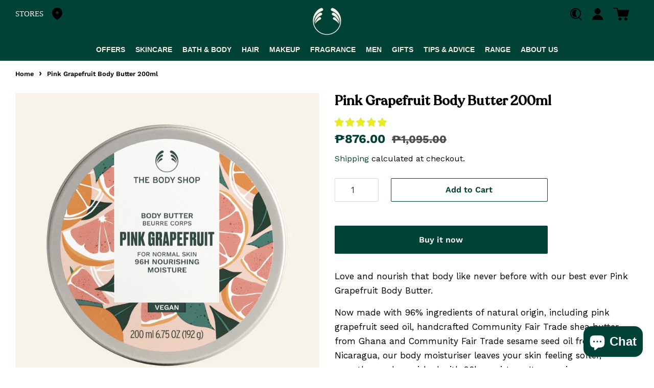

--- FILE ---
content_type: text/html; charset=utf-8
request_url: https://thebodyshop.com.ph/products/pink-grapefruit-body-butter-200ml
body_size: 88200
content:
<!doctype html>
<html class="no-js" fontify-lang="en">
<head> <script type="application/ld+json">
[
  {
    "@context": "https://schema.org",
    "@type": "Organization",
    "name": "THE BODY SHOP",
    "url": "https:\/\/thebodyshop.com.ph"
  },
  {
    "@context": "https://schema.org",
    "@type": "BreadcrumbList",
    "itemListElement": [
      {
        "@type": "ListItem",
        "position": 1,
        "name": "Home",
        "item": "https://thebodyshop.com.ph"
      },
      {
        "@type": "ListItem",
        "position": 2,
        "name": "11.11",
        "item": "https://thebodyshop.com.ph/collections/11-11"
      },
      {
        "@type": "ListItem",
        "position": 3,
        "name": "Pink Grapefruit Body Butter 200ml",
        "item": "https://thebodyshop.com.ph/products/pink-grapefruit-body-butter-200ml"
      }]
  },
  {
    "@context": "https://schema.org",
    "@type": "Product",
    "@id": "\/products\/pink-grapefruit-body-butter-200ml",
    "name": "Pink Grapefruit Body Butter 200ml",
    "url": "\/products\/pink-grapefruit-body-butter-200ml",
    "image": ["\/\/thebodyshop.com.ph\/cdn\/shop\/products\/1097361_BODY_BUTTER_PINK_GRAPEFRUIT_200ML_A0X_BRNZ_NW_INECMPS043_da5e04a6-1d68-4261-afad-2d0e3516b74c_1600x1600.jpg?v=1756669687"],
    "description": "Love and nourish that body like never before with our best ever Pink Grapefruit Body Butter.Now made with 96% ingredients of natural origin, including pink grapefruit seed oil, handcrafted Community Fair Trade shea butter from Ghana and Community Fair Trade sesame seed oil from Nicaragua, our bod...",
    "sku": "10008247",
    "brand": {
      "@type": "Brand",
      "name": "The Body Shop"
    },"gtin12": "5028197973612",
    "offers": [{
        "@type": "Offer","sku": "10008247","url": "https://thebodyshop.com.ph/products/pink-grapefruit-body-butter-200ml?variant=39453568303207",
        "price": 876.0,
        "priceCurrency": "PHP",
        "availability": "http://schema.org/InStock",
        "priceValidUntil": "2030-12-31",
        "seller": {
          "@type": "Organization",
          "name": "THE BODY SHOP"
        },
        "shippingDetails": {
          "@type": "OfferShippingDetails",
          "shippingDestination": {
            "@type": "DefinedRegion",
            "addressCountry": "PH"
          },
          "shippingRate": {
            "@type": "MonetaryAmount",
            "currency": "PHP",
            "value": "0"
          },
          "deliveryTime": {
            "@type": "ShippingDeliveryTime",
            "handlingTime": {
              "@type": "QuantitativeValue",
              "minValue": 0,
              "maxValue": 1,
              "unitCode": "DAY"
            },
            "transitTime": {
              "@type": "QuantitativeValue",
              "minValue": 1,
              "maxValue": 5,
              "unitCode": "DAY"
            }
          }
        },
        "hasMerchantReturnPolicy": {
          "@type": "MerchantReturnPolicy",
          "applicableCountry": "PH",
          "merchantReturnDays": 30,
          "returnPolicyCategory": "https://schema.org/MerchantReturnFiniteReturnWindow",
          "returnFees": "https://schema.org/FreeReturn",
          "returnMethod": "ReturnByMail"}
      }]}
]
</script>

  
  <!-- Global site tag (gtag.js) - Google Analytics -->
<script async src="https://www.googletagmanager.com/gtag/js?id=G-S44F2KQB8Z"></script>
<script>
  window.dataLayer = window.dataLayer || [];
  function gtag(){dataLayer.push(arguments);}
  gtag('js', new Date());

  gtag('config', 'G-S44F2KQB8Z');
</script>
  
<!-- Google Tag Manager -->
<script>(function(w,d,s,l,i){w[l]=w[l]||[];w[l].push({'gtm.start':
new Date().getTime(),event:'gtm.js'});var f=d.getElementsByTagName(s)[0],
j=d.createElement(s),dl=l!='dataLayer'?'&l='+l:'';j.async=true;j.src=
'https://www.googletagmanager.com/gtm.js?id='+i+dl;f.parentNode.insertBefore(j,f);
})(window,document,'script','dataLayer','GTM-WDKRNKW');</script>
<!-- End Google Tag Manager -->

  <script src="https://analytics.ahrefs.com/analytics.js" data-key="uvzBvYZ32Rxb1m7SigH6Rg" async></script>

  
  <!-- Basic page needs ================================================== -->
  <meta charset="utf-8">
  <meta http-equiv="X-UA-Compatible" content="IE=edge,chrome=1">

  
  <link rel="shortcut icon" href="//thebodyshop.com.ph/cdn/shop/files/POD_NoA__Standard_TBSGreen_RGB_32x32.png?v=1614333851" type="image/png" />
  

  <!-- Title and description ================================================== -->
  <title>
  Pink Grapefruit Body Butter | Body Butter | The Body Shop® &ndash; THE BODY SHOP
  </title>

  
  <meta name="description" content="Love and nourish that body like never before with our best ever Pink Grapefruit Body Butter. It’s vegan and made with 96% ingredients of natural origin.">
  

  <!-- Social meta ================================================== -->
  <!-- /snippets/social-meta-tags.liquid -->




<meta property="og:site_name" content="THE BODY SHOP">
<meta property="og:url" content="https://thebodyshop.com.ph/products/pink-grapefruit-body-butter-200ml">
<meta property="og:title" content="Pink Grapefruit Body Butter 200ml">
<meta property="og:type" content="product">
<meta property="og:description" content="Love and nourish that body like never before with our best ever Pink Grapefruit Body Butter. It’s vegan and made with 96% ingredients of natural origin.">

  <meta property="og:price:amount" content="876.00">
  <meta property="og:price:currency" content="PHP">

<meta property="og:image" content="http://thebodyshop.com.ph/cdn/shop/products/1097361_BODY_BUTTER_PINK_GRAPEFRUIT_200ML_A0X_BRNZ_NW_INECMPS043_da5e04a6-1d68-4261-afad-2d0e3516b74c_1200x1200.jpg?v=1756669687">
<meta property="og:image:secure_url" content="https://thebodyshop.com.ph/cdn/shop/products/1097361_BODY_BUTTER_PINK_GRAPEFRUIT_200ML_A0X_BRNZ_NW_INECMPS043_da5e04a6-1d68-4261-afad-2d0e3516b74c_1200x1200.jpg?v=1756669687">


<meta name="twitter:card" content="summary_large_image">
<meta name="twitter:title" content="Pink Grapefruit Body Butter 200ml">
<meta name="twitter:description" content="Love and nourish that body like never before with our best ever Pink Grapefruit Body Butter. It’s vegan and made with 96% ingredients of natural origin.">


  <!-- Helpers ================================================== -->
  <link rel="canonical" href="https://thebodyshop.com.ph/products/pink-grapefruit-body-butter-200ml">
  <meta name="viewport" content="width=device-width,initial-scale=1">
  <meta name="theme-color" content="#004236">

  <!-- CSS ================================================== -->
  <link href="https://cdn.jsdelivr.net/npm/bootstrap@5.2.0-beta1/dist/css/bootstrap.min.css" rel="stylesheet" integrity="sha384-0evHe/X+R7YkIZDRvuzKMRqM+OrBnVFBL6DOitfPri4tjfHxaWutUpFmBp4vmVor" crossorigin="anonymous">
  <link href="//thebodyshop.com.ph/cdn/shop/t/15/assets/ian-andrew-main.css?v=183958126971863678831761036572" rel="stylesheet" type="text/css" media="all" />
  
  
  
  <link href="//thebodyshop.com.ph/cdn/shop/t/15/assets/timber.scss.css?v=3285943917212310531761957607" rel="stylesheet" type="text/css" media="all" />
  <link href="//thebodyshop.com.ph/cdn/shop/t/15/assets/theme.scss.css?v=27191247728898354111761957607" rel="stylesheet" type="text/css" media="all" />

  <script>
    window.theme = window.theme || {};

    var theme = {
      strings: {
        addToCart: "Add to Cart",
        soldOut: "Sold Out",
        unavailable: "Unavailable",
        zoomClose: "Close (Esc)",
        zoomPrev: "Previous (Left arrow key)",
        zoomNext: "Next (Right arrow key)",
        addressError: "Error looking up that address",
        addressNoResults: "No results for that address",
        addressQueryLimit: "You have exceeded the Google API usage limit. Consider upgrading to a \u003ca href=\"https:\/\/developers.google.com\/maps\/premium\/usage-limits\"\u003ePremium Plan\u003c\/a\u003e.",
        authError: "There was a problem authenticating your Google Maps API Key."
      },
      settings: {
        // Adding some settings to allow the editor to update correctly when they are changed
        enableWideLayout: true,
        typeAccentTransform: false,
        typeAccentSpacing: false,
        baseFontSize: '17px',
        headerBaseFontSize: '26px',
        accentFontSize: '16px'
      },
      variables: {
        mediaQueryMedium: 'screen and (max-width: 768px)',
        bpSmall: false
      },
      moneyFormat: "₱{{amount}}"
    }

    document.documentElement.className = document.documentElement.className.replace('no-js', 'supports-js');
  </script>

  <!-- Header hook for plugins ================================================== -->
  <!-- "snippets/buddha-megamenu-before.liquid" was not rendered, the associated app was uninstalled -->
  <!-- "snippets/buddha-megamenu.liquid" was not rendered, the associated app was uninstalled -->

  <script>window.performance && window.performance.mark && window.performance.mark('shopify.content_for_header.start');</script><meta name="google-site-verification" content="gN4KU2UgZjOZKFuLJk4osAWLmCh361ML2UUKThTdbf8">
<meta id="shopify-digital-wallet" name="shopify-digital-wallet" content="/28575006823/digital_wallets/dialog">
<link rel="alternate" type="application/json+oembed" href="https://thebodyshop.com.ph/products/pink-grapefruit-body-butter-200ml.oembed">
<script async="async" src="/checkouts/internal/preloads.js?locale=en-PH"></script>
<script id="shopify-features" type="application/json">{"accessToken":"4e2fe9fe671ece95c0ead3f8fa2238cd","betas":["rich-media-storefront-analytics"],"domain":"thebodyshop.com.ph","predictiveSearch":true,"shopId":28575006823,"locale":"en"}</script>
<script>var Shopify = Shopify || {};
Shopify.shop = "thebodyshopph.myshopify.com";
Shopify.locale = "en";
Shopify.currency = {"active":"PHP","rate":"1.0"};
Shopify.country = "PH";
Shopify.theme = {"name":"Development (07-28-22)","id":121614368871,"schema_name":"Minimal","schema_version":"11.7.14","theme_store_id":380,"role":"main"};
Shopify.theme.handle = "null";
Shopify.theme.style = {"id":null,"handle":null};
Shopify.cdnHost = "thebodyshop.com.ph/cdn";
Shopify.routes = Shopify.routes || {};
Shopify.routes.root = "/";</script>
<script type="module">!function(o){(o.Shopify=o.Shopify||{}).modules=!0}(window);</script>
<script>!function(o){function n(){var o=[];function n(){o.push(Array.prototype.slice.apply(arguments))}return n.q=o,n}var t=o.Shopify=o.Shopify||{};t.loadFeatures=n(),t.autoloadFeatures=n()}(window);</script>
<script id="shop-js-analytics" type="application/json">{"pageType":"product"}</script>
<script defer="defer" async type="module" src="//thebodyshop.com.ph/cdn/shopifycloud/shop-js/modules/v2/client.init-shop-cart-sync_C5BV16lS.en.esm.js"></script>
<script defer="defer" async type="module" src="//thebodyshop.com.ph/cdn/shopifycloud/shop-js/modules/v2/chunk.common_CygWptCX.esm.js"></script>
<script type="module">
  await import("//thebodyshop.com.ph/cdn/shopifycloud/shop-js/modules/v2/client.init-shop-cart-sync_C5BV16lS.en.esm.js");
await import("//thebodyshop.com.ph/cdn/shopifycloud/shop-js/modules/v2/chunk.common_CygWptCX.esm.js");

  window.Shopify.SignInWithShop?.initShopCartSync?.({"fedCMEnabled":true,"windoidEnabled":true});

</script>
<script>(function() {
  var isLoaded = false;
  function asyncLoad() {
    if (isLoaded) return;
    isLoaded = true;
    var urls = ["https:\/\/tabs.stationmade.com\/registered-scripts\/tabs-by-station.js?shop=thebodyshopph.myshopify.com","https:\/\/s3-us-west-2.amazonaws.com\/required-app\/scripts\/d748b9913105ee645930385bfd3d6e0cffc1204f.js?shop=thebodyshopph.myshopify.com"];
    for (var i = 0; i < urls.length; i++) {
      var s = document.createElement('script');
      s.type = 'text/javascript';
      s.async = true;
      s.src = urls[i];
      var x = document.getElementsByTagName('script')[0];
      x.parentNode.insertBefore(s, x);
    }
  };
  if(window.attachEvent) {
    window.attachEvent('onload', asyncLoad);
  } else {
    window.addEventListener('load', asyncLoad, false);
  }
})();</script>
<script id="__st">var __st={"a":28575006823,"offset":28800,"reqid":"7bd88f25-18de-4776-ac26-ef4eb7ac5a02-1768651170","pageurl":"thebodyshop.com.ph\/products\/pink-grapefruit-body-butter-200ml","u":"70a616a41f1b","p":"product","rtyp":"product","rid":6583073439847};</script>
<script>window.ShopifyPaypalV4VisibilityTracking = true;</script>
<script id="captcha-bootstrap">!function(){'use strict';const t='contact',e='account',n='new_comment',o=[[t,t],['blogs',n],['comments',n],[t,'customer']],c=[[e,'customer_login'],[e,'guest_login'],[e,'recover_customer_password'],[e,'create_customer']],r=t=>t.map((([t,e])=>`form[action*='/${t}']:not([data-nocaptcha='true']) input[name='form_type'][value='${e}']`)).join(','),a=t=>()=>t?[...document.querySelectorAll(t)].map((t=>t.form)):[];function s(){const t=[...o],e=r(t);return a(e)}const i='password',u='form_key',d=['recaptcha-v3-token','g-recaptcha-response','h-captcha-response',i],f=()=>{try{return window.sessionStorage}catch{return}},m='__shopify_v',_=t=>t.elements[u];function p(t,e,n=!1){try{const o=window.sessionStorage,c=JSON.parse(o.getItem(e)),{data:r}=function(t){const{data:e,action:n}=t;return t[m]||n?{data:e,action:n}:{data:t,action:n}}(c);for(const[e,n]of Object.entries(r))t.elements[e]&&(t.elements[e].value=n);n&&o.removeItem(e)}catch(o){console.error('form repopulation failed',{error:o})}}const l='form_type',E='cptcha';function T(t){t.dataset[E]=!0}const w=window,h=w.document,L='Shopify',v='ce_forms',y='captcha';let A=!1;((t,e)=>{const n=(g='f06e6c50-85a8-45c8-87d0-21a2b65856fe',I='https://cdn.shopify.com/shopifycloud/storefront-forms-hcaptcha/ce_storefront_forms_captcha_hcaptcha.v1.5.2.iife.js',D={infoText:'Protected by hCaptcha',privacyText:'Privacy',termsText:'Terms'},(t,e,n)=>{const o=w[L][v],c=o.bindForm;if(c)return c(t,g,e,D).then(n);var r;o.q.push([[t,g,e,D],n]),r=I,A||(h.body.append(Object.assign(h.createElement('script'),{id:'captcha-provider',async:!0,src:r})),A=!0)});var g,I,D;w[L]=w[L]||{},w[L][v]=w[L][v]||{},w[L][v].q=[],w[L][y]=w[L][y]||{},w[L][y].protect=function(t,e){n(t,void 0,e),T(t)},Object.freeze(w[L][y]),function(t,e,n,w,h,L){const[v,y,A,g]=function(t,e,n){const i=e?o:[],u=t?c:[],d=[...i,...u],f=r(d),m=r(i),_=r(d.filter((([t,e])=>n.includes(e))));return[a(f),a(m),a(_),s()]}(w,h,L),I=t=>{const e=t.target;return e instanceof HTMLFormElement?e:e&&e.form},D=t=>v().includes(t);t.addEventListener('submit',(t=>{const e=I(t);if(!e)return;const n=D(e)&&!e.dataset.hcaptchaBound&&!e.dataset.recaptchaBound,o=_(e),c=g().includes(e)&&(!o||!o.value);(n||c)&&t.preventDefault(),c&&!n&&(function(t){try{if(!f())return;!function(t){const e=f();if(!e)return;const n=_(t);if(!n)return;const o=n.value;o&&e.removeItem(o)}(t);const e=Array.from(Array(32),(()=>Math.random().toString(36)[2])).join('');!function(t,e){_(t)||t.append(Object.assign(document.createElement('input'),{type:'hidden',name:u})),t.elements[u].value=e}(t,e),function(t,e){const n=f();if(!n)return;const o=[...t.querySelectorAll(`input[type='${i}']`)].map((({name:t})=>t)),c=[...d,...o],r={};for(const[a,s]of new FormData(t).entries())c.includes(a)||(r[a]=s);n.setItem(e,JSON.stringify({[m]:1,action:t.action,data:r}))}(t,e)}catch(e){console.error('failed to persist form',e)}}(e),e.submit())}));const S=(t,e)=>{t&&!t.dataset[E]&&(n(t,e.some((e=>e===t))),T(t))};for(const o of['focusin','change'])t.addEventListener(o,(t=>{const e=I(t);D(e)&&S(e,y())}));const B=e.get('form_key'),M=e.get(l),P=B&&M;t.addEventListener('DOMContentLoaded',(()=>{const t=y();if(P)for(const e of t)e.elements[l].value===M&&p(e,B);[...new Set([...A(),...v().filter((t=>'true'===t.dataset.shopifyCaptcha))])].forEach((e=>S(e,t)))}))}(h,new URLSearchParams(w.location.search),n,t,e,['guest_login'])})(!0,!0)}();</script>
<script integrity="sha256-4kQ18oKyAcykRKYeNunJcIwy7WH5gtpwJnB7kiuLZ1E=" data-source-attribution="shopify.loadfeatures" defer="defer" src="//thebodyshop.com.ph/cdn/shopifycloud/storefront/assets/storefront/load_feature-a0a9edcb.js" crossorigin="anonymous"></script>
<script data-source-attribution="shopify.dynamic_checkout.dynamic.init">var Shopify=Shopify||{};Shopify.PaymentButton=Shopify.PaymentButton||{isStorefrontPortableWallets:!0,init:function(){window.Shopify.PaymentButton.init=function(){};var t=document.createElement("script");t.src="https://thebodyshop.com.ph/cdn/shopifycloud/portable-wallets/latest/portable-wallets.en.js",t.type="module",document.head.appendChild(t)}};
</script>
<script data-source-attribution="shopify.dynamic_checkout.buyer_consent">
  function portableWalletsHideBuyerConsent(e){var t=document.getElementById("shopify-buyer-consent"),n=document.getElementById("shopify-subscription-policy-button");t&&n&&(t.classList.add("hidden"),t.setAttribute("aria-hidden","true"),n.removeEventListener("click",e))}function portableWalletsShowBuyerConsent(e){var t=document.getElementById("shopify-buyer-consent"),n=document.getElementById("shopify-subscription-policy-button");t&&n&&(t.classList.remove("hidden"),t.removeAttribute("aria-hidden"),n.addEventListener("click",e))}window.Shopify?.PaymentButton&&(window.Shopify.PaymentButton.hideBuyerConsent=portableWalletsHideBuyerConsent,window.Shopify.PaymentButton.showBuyerConsent=portableWalletsShowBuyerConsent);
</script>
<script>
  function portableWalletsCleanup(e){e&&e.src&&console.error("Failed to load portable wallets script "+e.src);var t=document.querySelectorAll("shopify-accelerated-checkout .shopify-payment-button__skeleton, shopify-accelerated-checkout-cart .wallet-cart-button__skeleton"),e=document.getElementById("shopify-buyer-consent");for(let e=0;e<t.length;e++)t[e].remove();e&&e.remove()}function portableWalletsNotLoadedAsModule(e){e instanceof ErrorEvent&&"string"==typeof e.message&&e.message.includes("import.meta")&&"string"==typeof e.filename&&e.filename.includes("portable-wallets")&&(window.removeEventListener("error",portableWalletsNotLoadedAsModule),window.Shopify.PaymentButton.failedToLoad=e,"loading"===document.readyState?document.addEventListener("DOMContentLoaded",window.Shopify.PaymentButton.init):window.Shopify.PaymentButton.init())}window.addEventListener("error",portableWalletsNotLoadedAsModule);
</script>

<script type="module" src="https://thebodyshop.com.ph/cdn/shopifycloud/portable-wallets/latest/portable-wallets.en.js" onError="portableWalletsCleanup(this)" crossorigin="anonymous"></script>
<script nomodule>
  document.addEventListener("DOMContentLoaded", portableWalletsCleanup);
</script>

<link id="shopify-accelerated-checkout-styles" rel="stylesheet" media="screen" href="https://thebodyshop.com.ph/cdn/shopifycloud/portable-wallets/latest/accelerated-checkout-backwards-compat.css" crossorigin="anonymous">
<style id="shopify-accelerated-checkout-cart">
        #shopify-buyer-consent {
  margin-top: 1em;
  display: inline-block;
  width: 100%;
}

#shopify-buyer-consent.hidden {
  display: none;
}

#shopify-subscription-policy-button {
  background: none;
  border: none;
  padding: 0;
  text-decoration: underline;
  font-size: inherit;
  cursor: pointer;
}

#shopify-subscription-policy-button::before {
  box-shadow: none;
}

      </style>

<script>window.performance && window.performance.mark && window.performance.mark('shopify.content_for_header.end');</script> 

 

  <script src="//thebodyshop.com.ph/cdn/shop/t/15/assets/jquery-2.2.3.min.js?v=58211863146907186831660768970" type="text/javascript"></script>

  <script src="//thebodyshop.com.ph/cdn/shop/t/15/assets/lazysizes.min.js?v=155223123402716617051660768971" async="async"></script>

  
  

  
<!-- Start of Judge.me Core -->
<link rel="dns-prefetch" href="https://cdn.judge.me/">
<script data-cfasync='false' class='jdgm-settings-script'>window.jdgmSettings={"pagination":5,"disable_web_reviews":false,"badge_no_review_text":"No reviews","badge_n_reviews_text":"{{ n }} review/reviews","badge_star_color":"#e8ec20","hide_badge_preview_if_no_reviews":true,"badge_hide_text":false,"enforce_center_preview_badge":false,"widget_title":"Customer Reviews","widget_open_form_text":"Write a review","widget_close_form_text":"Cancel review","widget_refresh_page_text":"Refresh page","widget_summary_text":"Based on {{ number_of_reviews }} review/reviews","widget_no_review_text":"Be the first to write a review","widget_name_field_text":"Display name","widget_verified_name_field_text":"Verified Name (public)","widget_name_placeholder_text":"Display name","widget_required_field_error_text":"This field is required.","widget_email_field_text":"Email address","widget_verified_email_field_text":"Verified Email (private, can not be edited)","widget_email_placeholder_text":"Your email address","widget_email_field_error_text":"Please enter a valid email address.","widget_rating_field_text":"Rating","widget_review_title_field_text":"Review Title","widget_review_title_placeholder_text":"Give your review a title","widget_review_body_field_text":"Review content","widget_review_body_placeholder_text":"Start writing here...","widget_pictures_field_text":"Picture/Video (optional)","widget_submit_review_text":"Submit Review","widget_submit_verified_review_text":"Submit Verified Review","widget_submit_success_msg_with_auto_publish":"Thank you! Please refresh the page in a few moments to see your review. You can remove or edit your review by logging into \u003ca href='https://judge.me/login' target='_blank' rel='nofollow noopener'\u003eJudge.me\u003c/a\u003e","widget_submit_success_msg_no_auto_publish":"Thank you! Your review will be published as soon as it is approved by the shop admin. You can remove or edit your review by logging into \u003ca href='https://judge.me/login' target='_blank' rel='nofollow noopener'\u003eJudge.me\u003c/a\u003e","widget_show_default_reviews_out_of_total_text":"Showing {{ n_reviews_shown }} out of {{ n_reviews }} reviews.","widget_show_all_link_text":"Show all","widget_show_less_link_text":"Show less","widget_author_said_text":"{{ reviewer_name }} said:","widget_days_text":"{{ n }} days ago","widget_weeks_text":"{{ n }} week/weeks ago","widget_months_text":"{{ n }} month/months ago","widget_years_text":"{{ n }} year/years ago","widget_yesterday_text":"Yesterday","widget_today_text":"Today","widget_replied_text":"\u003e\u003e {{ shop_name }} replied:","widget_read_more_text":"Read more","widget_reviewer_name_as_initial":"","widget_rating_filter_color":"#fbcd0a","widget_rating_filter_see_all_text":"See all reviews","widget_sorting_most_recent_text":"Most Recent","widget_sorting_highest_rating_text":"Highest Rating","widget_sorting_lowest_rating_text":"Lowest Rating","widget_sorting_with_pictures_text":"Only Pictures","widget_sorting_most_helpful_text":"Most Helpful","widget_open_question_form_text":"Ask a question","widget_reviews_subtab_text":"Reviews","widget_questions_subtab_text":"Questions","widget_question_label_text":"Question","widget_answer_label_text":"Answer","widget_question_placeholder_text":"Write your question here","widget_submit_question_text":"Submit Question","widget_question_submit_success_text":"Thank you for your question! We will notify you once it gets answered.","widget_star_color":"#e8ec20","verified_badge_text":"Verified","verified_badge_bg_color":"","verified_badge_text_color":"","verified_badge_placement":"left-of-reviewer-name","widget_review_max_height":"","widget_hide_border":false,"widget_social_share":false,"widget_thumb":false,"widget_review_location_show":false,"widget_location_format":"","all_reviews_include_out_of_store_products":true,"all_reviews_out_of_store_text":"(out of store)","all_reviews_pagination":100,"all_reviews_product_name_prefix_text":"about","enable_review_pictures":false,"enable_question_anwser":false,"widget_theme":"default","review_date_format":"mm/dd/yyyy","default_sort_method":"most-recent","widget_product_reviews_subtab_text":"Product Reviews","widget_shop_reviews_subtab_text":"Shop Reviews","widget_other_products_reviews_text":"Reviews for other products","widget_store_reviews_subtab_text":"Store reviews","widget_no_store_reviews_text":"This store hasn't received any reviews yet","widget_web_restriction_product_reviews_text":"This product hasn't received any reviews yet","widget_no_items_text":"No items found","widget_show_more_text":"Show more","widget_write_a_store_review_text":"Write a Store Review","widget_other_languages_heading":"Reviews in Other Languages","widget_translate_review_text":"Translate review to {{ language }}","widget_translating_review_text":"Translating...","widget_show_original_translation_text":"Show original ({{ language }})","widget_translate_review_failed_text":"Review couldn't be translated.","widget_translate_review_retry_text":"Retry","widget_translate_review_try_again_later_text":"Try again later","show_product_url_for_grouped_product":false,"widget_sorting_pictures_first_text":"Pictures First","show_pictures_on_all_rev_page_mobile":false,"show_pictures_on_all_rev_page_desktop":false,"floating_tab_hide_mobile_install_preference":false,"floating_tab_button_name":"★ Reviews","floating_tab_title":"Let customers speak for us","floating_tab_button_color":"","floating_tab_button_background_color":"","floating_tab_url":"","floating_tab_url_enabled":false,"floating_tab_tab_style":"text","all_reviews_text_badge_text":"Customers rate us {{ shop.metafields.judgeme.all_reviews_rating | round: 1 }}/5 based on {{ shop.metafields.judgeme.all_reviews_count }} reviews.","all_reviews_text_badge_text_branded_style":"{{ shop.metafields.judgeme.all_reviews_rating | round: 1 }} out of 5 stars based on {{ shop.metafields.judgeme.all_reviews_count }} reviews","is_all_reviews_text_badge_a_link":false,"show_stars_for_all_reviews_text_badge":false,"all_reviews_text_badge_url":"","all_reviews_text_style":"text","all_reviews_text_color_style":"judgeme_brand_color","all_reviews_text_color":"#108474","all_reviews_text_show_jm_brand":true,"featured_carousel_show_header":true,"featured_carousel_title":"Let customers speak for us","testimonials_carousel_title":"Customers are saying","videos_carousel_title":"Real customer stories","cards_carousel_title":"Customers are saying","featured_carousel_count_text":"from {{ n }} reviews","featured_carousel_add_link_to_all_reviews_page":false,"featured_carousel_url":"","featured_carousel_show_images":true,"featured_carousel_autoslide_interval":5,"featured_carousel_arrows_on_the_sides":false,"featured_carousel_height":250,"featured_carousel_width":80,"featured_carousel_image_size":0,"featured_carousel_image_height":250,"featured_carousel_arrow_color":"#eeeeee","verified_count_badge_style":"vintage","verified_count_badge_orientation":"horizontal","verified_count_badge_color_style":"judgeme_brand_color","verified_count_badge_color":"#108474","is_verified_count_badge_a_link":false,"verified_count_badge_url":"","verified_count_badge_show_jm_brand":true,"widget_rating_preset_default":5,"widget_first_sub_tab":"product-reviews","widget_show_histogram":true,"widget_histogram_use_custom_color":false,"widget_pagination_use_custom_color":false,"widget_star_use_custom_color":true,"widget_verified_badge_use_custom_color":false,"widget_write_review_use_custom_color":false,"picture_reminder_submit_button":"Upload Pictures","enable_review_videos":false,"mute_video_by_default":false,"widget_sorting_videos_first_text":"Videos First","widget_review_pending_text":"Pending","featured_carousel_items_for_large_screen":3,"social_share_options_order":"Facebook,Twitter","remove_microdata_snippet":false,"disable_json_ld":false,"enable_json_ld_products":false,"preview_badge_show_question_text":false,"preview_badge_no_question_text":"No questions","preview_badge_n_question_text":"{{ number_of_questions }} question/questions","qa_badge_show_icon":false,"qa_badge_position":"same-row","remove_judgeme_branding":false,"widget_add_search_bar":false,"widget_search_bar_placeholder":"Search","widget_sorting_verified_only_text":"Verified only","featured_carousel_theme":"default","featured_carousel_show_rating":true,"featured_carousel_show_title":true,"featured_carousel_show_body":true,"featured_carousel_show_date":false,"featured_carousel_show_reviewer":true,"featured_carousel_show_product":false,"featured_carousel_header_background_color":"#108474","featured_carousel_header_text_color":"#ffffff","featured_carousel_name_product_separator":"reviewed","featured_carousel_full_star_background":"#108474","featured_carousel_empty_star_background":"#dadada","featured_carousel_vertical_theme_background":"#f9fafb","featured_carousel_verified_badge_enable":false,"featured_carousel_verified_badge_color":"#108474","featured_carousel_border_style":"round","featured_carousel_review_line_length_limit":3,"featured_carousel_more_reviews_button_text":"Read more reviews","featured_carousel_view_product_button_text":"View product","all_reviews_page_load_reviews_on":"scroll","all_reviews_page_load_more_text":"Load More Reviews","disable_fb_tab_reviews":false,"enable_ajax_cdn_cache":false,"widget_public_name_text":"displayed publicly like","default_reviewer_name":"John Smith","default_reviewer_name_has_non_latin":true,"widget_reviewer_anonymous":"Anonymous","medals_widget_title":"Judge.me Review Medals","medals_widget_background_color":"#f9fafb","medals_widget_position":"footer_all_pages","medals_widget_border_color":"#f9fafb","medals_widget_verified_text_position":"left","medals_widget_use_monochromatic_version":false,"medals_widget_elements_color":"#108474","show_reviewer_avatar":true,"widget_invalid_yt_video_url_error_text":"Not a YouTube video URL","widget_max_length_field_error_text":"Please enter no more than {0} characters.","widget_show_country_flag":false,"widget_show_collected_via_shop_app":true,"widget_verified_by_shop_badge_style":"light","widget_verified_by_shop_text":"Verified by Shop","widget_show_photo_gallery":false,"widget_load_with_code_splitting":true,"widget_ugc_install_preference":false,"widget_ugc_title":"Made by us, Shared by you","widget_ugc_subtitle":"Tag us to see your picture featured in our page","widget_ugc_arrows_color":"#ffffff","widget_ugc_primary_button_text":"Buy Now","widget_ugc_primary_button_background_color":"#108474","widget_ugc_primary_button_text_color":"#ffffff","widget_ugc_primary_button_border_width":"0","widget_ugc_primary_button_border_style":"none","widget_ugc_primary_button_border_color":"#108474","widget_ugc_primary_button_border_radius":"25","widget_ugc_secondary_button_text":"Load More","widget_ugc_secondary_button_background_color":"#ffffff","widget_ugc_secondary_button_text_color":"#108474","widget_ugc_secondary_button_border_width":"2","widget_ugc_secondary_button_border_style":"solid","widget_ugc_secondary_button_border_color":"#108474","widget_ugc_secondary_button_border_radius":"25","widget_ugc_reviews_button_text":"View Reviews","widget_ugc_reviews_button_background_color":"#ffffff","widget_ugc_reviews_button_text_color":"#108474","widget_ugc_reviews_button_border_width":"2","widget_ugc_reviews_button_border_style":"solid","widget_ugc_reviews_button_border_color":"#108474","widget_ugc_reviews_button_border_radius":"25","widget_ugc_reviews_button_link_to":"judgeme-reviews-page","widget_ugc_show_post_date":true,"widget_ugc_max_width":"800","widget_rating_metafield_value_type":true,"widget_primary_color":"#108474","widget_enable_secondary_color":false,"widget_secondary_color":"#edf5f5","widget_summary_average_rating_text":"{{ average_rating }} out of 5","widget_media_grid_title":"Customer photos \u0026 videos","widget_media_grid_see_more_text":"See more","widget_round_style":false,"widget_show_product_medals":true,"widget_verified_by_judgeme_text":"Verified by Judge.me","widget_show_store_medals":true,"widget_verified_by_judgeme_text_in_store_medals":"Verified by Judge.me","widget_media_field_exceed_quantity_message":"Sorry, we can only accept {{ max_media }} for one review.","widget_media_field_exceed_limit_message":"{{ file_name }} is too large, please select a {{ media_type }} less than {{ size_limit }}MB.","widget_review_submitted_text":"Review Submitted!","widget_question_submitted_text":"Question Submitted!","widget_close_form_text_question":"Cancel","widget_write_your_answer_here_text":"Write your answer here","widget_enabled_branded_link":true,"widget_show_collected_by_judgeme":false,"widget_reviewer_name_color":"","widget_write_review_text_color":"","widget_write_review_bg_color":"","widget_collected_by_judgeme_text":"collected by Judge.me","widget_pagination_type":"standard","widget_load_more_text":"Load More","widget_load_more_color":"#108474","widget_full_review_text":"Full Review","widget_read_more_reviews_text":"Read More Reviews","widget_read_questions_text":"Read Questions","widget_questions_and_answers_text":"Questions \u0026 Answers","widget_verified_by_text":"Verified by","widget_verified_text":"Verified","widget_number_of_reviews_text":"{{ number_of_reviews }} reviews","widget_back_button_text":"Back","widget_next_button_text":"Next","widget_custom_forms_filter_button":"Filters","custom_forms_style":"vertical","widget_show_review_information":false,"how_reviews_are_collected":"How reviews are collected?","widget_show_review_keywords":false,"widget_gdpr_statement":"How we use your data: We'll only contact you about the review you left, and only if necessary. By submitting your review, you agree to Judge.me's \u003ca href='https://judge.me/terms' target='_blank' rel='nofollow noopener'\u003eterms\u003c/a\u003e, \u003ca href='https://judge.me/privacy' target='_blank' rel='nofollow noopener'\u003eprivacy\u003c/a\u003e and \u003ca href='https://judge.me/content-policy' target='_blank' rel='nofollow noopener'\u003econtent\u003c/a\u003e policies.","widget_multilingual_sorting_enabled":false,"widget_translate_review_content_enabled":false,"widget_translate_review_content_method":"manual","popup_widget_review_selection":"automatically_with_pictures","popup_widget_round_border_style":true,"popup_widget_show_title":true,"popup_widget_show_body":true,"popup_widget_show_reviewer":false,"popup_widget_show_product":true,"popup_widget_show_pictures":true,"popup_widget_use_review_picture":true,"popup_widget_show_on_home_page":true,"popup_widget_show_on_product_page":true,"popup_widget_show_on_collection_page":true,"popup_widget_show_on_cart_page":true,"popup_widget_position":"bottom_left","popup_widget_first_review_delay":5,"popup_widget_duration":5,"popup_widget_interval":5,"popup_widget_review_count":5,"popup_widget_hide_on_mobile":true,"review_snippet_widget_round_border_style":true,"review_snippet_widget_card_color":"#FFFFFF","review_snippet_widget_slider_arrows_background_color":"#FFFFFF","review_snippet_widget_slider_arrows_color":"#000000","review_snippet_widget_star_color":"#108474","show_product_variant":false,"all_reviews_product_variant_label_text":"Variant: ","widget_show_verified_branding":false,"widget_ai_summary_title":"Customers say","widget_ai_summary_disclaimer":"AI-powered review summary based on recent customer reviews","widget_show_ai_summary":false,"widget_show_ai_summary_bg":false,"widget_show_review_title_input":true,"redirect_reviewers_invited_via_email":"review_widget","request_store_review_after_product_review":false,"request_review_other_products_in_order":false,"review_form_color_scheme":"default","review_form_corner_style":"square","review_form_star_color":{},"review_form_text_color":"#333333","review_form_background_color":"#ffffff","review_form_field_background_color":"#fafafa","review_form_button_color":{},"review_form_button_text_color":"#ffffff","review_form_modal_overlay_color":"#000000","review_content_screen_title_text":"How would you rate this product?","review_content_introduction_text":"We would love it if you would share a bit about your experience.","store_review_form_title_text":"How would you rate this store?","store_review_form_introduction_text":"We would love it if you would share a bit about your experience.","show_review_guidance_text":true,"one_star_review_guidance_text":"Poor","five_star_review_guidance_text":"Great","customer_information_screen_title_text":"About you","customer_information_introduction_text":"Please tell us more about you.","custom_questions_screen_title_text":"Your experience in more detail","custom_questions_introduction_text":"Here are a few questions to help us understand more about your experience.","review_submitted_screen_title_text":"Thanks for your review!","review_submitted_screen_thank_you_text":"We are processing it and it will appear on the store soon.","review_submitted_screen_email_verification_text":"Please confirm your email by clicking the link we just sent you. This helps us keep reviews authentic.","review_submitted_request_store_review_text":"Would you like to share your experience of shopping with us?","review_submitted_review_other_products_text":"Would you like to review these products?","store_review_screen_title_text":"Would you like to share your experience of shopping with us?","store_review_introduction_text":"We value your feedback and use it to improve. Please share any thoughts or suggestions you have.","reviewer_media_screen_title_picture_text":"Share a picture","reviewer_media_introduction_picture_text":"Upload a photo to support your review.","reviewer_media_screen_title_video_text":"Share a video","reviewer_media_introduction_video_text":"Upload a video to support your review.","reviewer_media_screen_title_picture_or_video_text":"Share a picture or video","reviewer_media_introduction_picture_or_video_text":"Upload a photo or video to support your review.","reviewer_media_youtube_url_text":"Paste your Youtube URL here","advanced_settings_next_step_button_text":"Next","advanced_settings_close_review_button_text":"Close","modal_write_review_flow":false,"write_review_flow_required_text":"Required","write_review_flow_privacy_message_text":"We respect your privacy.","write_review_flow_anonymous_text":"Post review as anonymous","write_review_flow_visibility_text":"This won't be visible to other customers.","write_review_flow_multiple_selection_help_text":"Select as many as you like","write_review_flow_single_selection_help_text":"Select one option","write_review_flow_required_field_error_text":"This field is required","write_review_flow_invalid_email_error_text":"Please enter a valid email address","write_review_flow_max_length_error_text":"Max. {{ max_length }} characters.","write_review_flow_media_upload_text":"\u003cb\u003eClick to upload\u003c/b\u003e or drag and drop","write_review_flow_gdpr_statement":"We'll only contact you about your review if necessary. By submitting your review, you agree to our \u003ca href='https://judge.me/terms' target='_blank' rel='nofollow noopener'\u003eterms and conditions\u003c/a\u003e and \u003ca href='https://judge.me/privacy' target='_blank' rel='nofollow noopener'\u003eprivacy policy\u003c/a\u003e.","rating_only_reviews_enabled":false,"show_negative_reviews_help_screen":false,"new_review_flow_help_screen_rating_threshold":3,"negative_review_resolution_screen_title_text":"Tell us more","negative_review_resolution_text":"Your experience matters to us. If there were issues with your purchase, we're here to help. Feel free to reach out to us, we'd love the opportunity to make things right.","negative_review_resolution_button_text":"Contact us","negative_review_resolution_proceed_with_review_text":"Leave a review","negative_review_resolution_subject":"Issue with purchase from {{ shop_name }}.{{ order_name }}","preview_badge_collection_page_install_status":false,"widget_review_custom_css":"","preview_badge_custom_css":"","preview_badge_stars_count":"5-stars","featured_carousel_custom_css":"","floating_tab_custom_css":"","all_reviews_widget_custom_css":"","medals_widget_custom_css":"","verified_badge_custom_css":"","all_reviews_text_custom_css":"","transparency_badges_collected_via_store_invite":false,"transparency_badges_from_another_provider":false,"transparency_badges_collected_from_store_visitor":false,"transparency_badges_collected_by_verified_review_provider":false,"transparency_badges_earned_reward":false,"transparency_badges_collected_via_store_invite_text":"Review collected via store invitation","transparency_badges_from_another_provider_text":"Review collected from another provider","transparency_badges_collected_from_store_visitor_text":"Review collected from a store visitor","transparency_badges_written_in_google_text":"Review written in Google","transparency_badges_written_in_etsy_text":"Review written in Etsy","transparency_badges_written_in_shop_app_text":"Review written in Shop App","transparency_badges_earned_reward_text":"Review earned a reward for future purchase","product_review_widget_per_page":10,"widget_store_review_label_text":"Review about the store","checkout_comment_extension_title_on_product_page":"Customer Comments","checkout_comment_extension_num_latest_comment_show":5,"checkout_comment_extension_format":"name_and_timestamp","checkout_comment_customer_name":"last_initial","checkout_comment_comment_notification":true,"preview_badge_collection_page_install_preference":true,"preview_badge_home_page_install_preference":false,"preview_badge_product_page_install_preference":true,"review_widget_install_preference":"","review_carousel_install_preference":false,"floating_reviews_tab_install_preference":"none","verified_reviews_count_badge_install_preference":false,"all_reviews_text_install_preference":false,"review_widget_best_location":true,"judgeme_medals_install_preference":false,"review_widget_revamp_enabled":false,"review_widget_qna_enabled":false,"review_widget_header_theme":"minimal","review_widget_widget_title_enabled":true,"review_widget_header_text_size":"medium","review_widget_header_text_weight":"regular","review_widget_average_rating_style":"compact","review_widget_bar_chart_enabled":true,"review_widget_bar_chart_type":"numbers","review_widget_bar_chart_style":"standard","review_widget_expanded_media_gallery_enabled":false,"review_widget_reviews_section_theme":"standard","review_widget_image_style":"thumbnails","review_widget_review_image_ratio":"square","review_widget_stars_size":"medium","review_widget_verified_badge":"standard_text","review_widget_review_title_text_size":"medium","review_widget_review_text_size":"medium","review_widget_review_text_length":"medium","review_widget_number_of_columns_desktop":3,"review_widget_carousel_transition_speed":5,"review_widget_custom_questions_answers_display":"always","review_widget_button_text_color":"#FFFFFF","review_widget_text_color":"#000000","review_widget_lighter_text_color":"#7B7B7B","review_widget_corner_styling":"soft","review_widget_review_word_singular":"review","review_widget_review_word_plural":"reviews","review_widget_voting_label":"Helpful?","review_widget_shop_reply_label":"Reply from {{ shop_name }}:","review_widget_filters_title":"Filters","qna_widget_question_word_singular":"Question","qna_widget_question_word_plural":"Questions","qna_widget_answer_reply_label":"Answer from {{ answerer_name }}:","qna_content_screen_title_text":"Ask a question about this product","qna_widget_question_required_field_error_text":"Please enter your question.","qna_widget_flow_gdpr_statement":"We'll only contact you about your question if necessary. By submitting your question, you agree to our \u003ca href='https://judge.me/terms' target='_blank' rel='nofollow noopener'\u003eterms and conditions\u003c/a\u003e and \u003ca href='https://judge.me/privacy' target='_blank' rel='nofollow noopener'\u003eprivacy policy\u003c/a\u003e.","qna_widget_question_submitted_text":"Thanks for your question!","qna_widget_close_form_text_question":"Close","qna_widget_question_submit_success_text":"We’ll notify you by email when your question is answered.","all_reviews_widget_v2025_enabled":false,"all_reviews_widget_v2025_header_theme":"default","all_reviews_widget_v2025_widget_title_enabled":true,"all_reviews_widget_v2025_header_text_size":"medium","all_reviews_widget_v2025_header_text_weight":"regular","all_reviews_widget_v2025_average_rating_style":"compact","all_reviews_widget_v2025_bar_chart_enabled":true,"all_reviews_widget_v2025_bar_chart_type":"numbers","all_reviews_widget_v2025_bar_chart_style":"standard","all_reviews_widget_v2025_expanded_media_gallery_enabled":false,"all_reviews_widget_v2025_show_store_medals":true,"all_reviews_widget_v2025_show_photo_gallery":true,"all_reviews_widget_v2025_show_review_keywords":false,"all_reviews_widget_v2025_show_ai_summary":false,"all_reviews_widget_v2025_show_ai_summary_bg":false,"all_reviews_widget_v2025_add_search_bar":false,"all_reviews_widget_v2025_default_sort_method":"most-recent","all_reviews_widget_v2025_reviews_per_page":10,"all_reviews_widget_v2025_reviews_section_theme":"default","all_reviews_widget_v2025_image_style":"thumbnails","all_reviews_widget_v2025_review_image_ratio":"square","all_reviews_widget_v2025_stars_size":"medium","all_reviews_widget_v2025_verified_badge":"bold_badge","all_reviews_widget_v2025_review_title_text_size":"medium","all_reviews_widget_v2025_review_text_size":"medium","all_reviews_widget_v2025_review_text_length":"medium","all_reviews_widget_v2025_number_of_columns_desktop":3,"all_reviews_widget_v2025_carousel_transition_speed":5,"all_reviews_widget_v2025_custom_questions_answers_display":"always","all_reviews_widget_v2025_show_product_variant":false,"all_reviews_widget_v2025_show_reviewer_avatar":true,"all_reviews_widget_v2025_reviewer_name_as_initial":"","all_reviews_widget_v2025_review_location_show":false,"all_reviews_widget_v2025_location_format":"","all_reviews_widget_v2025_show_country_flag":false,"all_reviews_widget_v2025_verified_by_shop_badge_style":"light","all_reviews_widget_v2025_social_share":false,"all_reviews_widget_v2025_social_share_options_order":"Facebook,Twitter,LinkedIn,Pinterest","all_reviews_widget_v2025_pagination_type":"standard","all_reviews_widget_v2025_button_text_color":"#FFFFFF","all_reviews_widget_v2025_text_color":"#000000","all_reviews_widget_v2025_lighter_text_color":"#7B7B7B","all_reviews_widget_v2025_corner_styling":"soft","all_reviews_widget_v2025_title":"Customer reviews","all_reviews_widget_v2025_ai_summary_title":"Customers say about this store","all_reviews_widget_v2025_no_review_text":"Be the first to write a review","platform":"shopify","branding_url":"https://app.judge.me/reviews/stores/thebodyshop.com.ph","branding_text":"Powered by Judge.me","locale":"en","reply_name":"THE BODY SHOP","widget_version":"2.1","footer":true,"autopublish":true,"review_dates":true,"enable_custom_form":false,"shop_use_review_site":true,"shop_locale":"en","enable_multi_locales_translations":false,"show_review_title_input":true,"review_verification_email_status":"always","can_be_branded":true,"reply_name_text":"THE BODY SHOP"};</script> <style class='jdgm-settings-style'>.jdgm-xx{left:0}:not(.jdgm-prev-badge__stars)>.jdgm-star{color:#e8ec20}.jdgm-histogram .jdgm-star.jdgm-star{color:#e8ec20}.jdgm-preview-badge .jdgm-star.jdgm-star{color:#e8ec20}.jdgm-histogram .jdgm-histogram__bar-content{background:#fbcd0a}.jdgm-histogram .jdgm-histogram__bar:after{background:#fbcd0a}.jdgm-prev-badge[data-average-rating='0.00']{display:none !important}.jdgm-author-all-initials{display:none !important}.jdgm-author-last-initial{display:none !important}.jdgm-rev-widg__title{visibility:hidden}.jdgm-rev-widg__summary-text{visibility:hidden}.jdgm-prev-badge__text{visibility:hidden}.jdgm-rev__replier:before{content:'THE BODY SHOP'}.jdgm-rev__prod-link-prefix:before{content:'about'}.jdgm-rev__variant-label:before{content:'Variant: '}.jdgm-rev__out-of-store-text:before{content:'(out of store)'}@media only screen and (min-width: 768px){.jdgm-rev__pics .jdgm-rev_all-rev-page-picture-separator,.jdgm-rev__pics .jdgm-rev__product-picture{display:none}}@media only screen and (max-width: 768px){.jdgm-rev__pics .jdgm-rev_all-rev-page-picture-separator,.jdgm-rev__pics .jdgm-rev__product-picture{display:none}}.jdgm-preview-badge[data-template="index"]{display:none !important}.jdgm-verified-count-badget[data-from-snippet="true"]{display:none !important}.jdgm-carousel-wrapper[data-from-snippet="true"]{display:none !important}.jdgm-all-reviews-text[data-from-snippet="true"]{display:none !important}.jdgm-medals-section[data-from-snippet="true"]{display:none !important}.jdgm-ugc-media-wrapper[data-from-snippet="true"]{display:none !important}.jdgm-rev__transparency-badge[data-badge-type="review_collected_via_store_invitation"]{display:none !important}.jdgm-rev__transparency-badge[data-badge-type="review_collected_from_another_provider"]{display:none !important}.jdgm-rev__transparency-badge[data-badge-type="review_collected_from_store_visitor"]{display:none !important}.jdgm-rev__transparency-badge[data-badge-type="review_written_in_etsy"]{display:none !important}.jdgm-rev__transparency-badge[data-badge-type="review_written_in_google_business"]{display:none !important}.jdgm-rev__transparency-badge[data-badge-type="review_written_in_shop_app"]{display:none !important}.jdgm-rev__transparency-badge[data-badge-type="review_earned_for_future_purchase"]{display:none !important}
</style> <style class='jdgm-settings-style'></style>

  
  
  
  <style class='jdgm-miracle-styles'>
  @-webkit-keyframes jdgm-spin{0%{-webkit-transform:rotate(0deg);-ms-transform:rotate(0deg);transform:rotate(0deg)}100%{-webkit-transform:rotate(359deg);-ms-transform:rotate(359deg);transform:rotate(359deg)}}@keyframes jdgm-spin{0%{-webkit-transform:rotate(0deg);-ms-transform:rotate(0deg);transform:rotate(0deg)}100%{-webkit-transform:rotate(359deg);-ms-transform:rotate(359deg);transform:rotate(359deg)}}@font-face{font-family:'JudgemeStar';src:url("[data-uri]") format("woff");font-weight:normal;font-style:normal}.jdgm-star{font-family:'JudgemeStar';display:inline !important;text-decoration:none !important;padding:0 4px 0 0 !important;margin:0 !important;font-weight:bold;opacity:1;-webkit-font-smoothing:antialiased;-moz-osx-font-smoothing:grayscale}.jdgm-star:hover{opacity:1}.jdgm-star:last-of-type{padding:0 !important}.jdgm-star.jdgm--on:before{content:"\e000"}.jdgm-star.jdgm--off:before{content:"\e001"}.jdgm-star.jdgm--half:before{content:"\e002"}.jdgm-widget *{margin:0;line-height:1.4;-webkit-box-sizing:border-box;-moz-box-sizing:border-box;box-sizing:border-box;-webkit-overflow-scrolling:touch}.jdgm-hidden{display:none !important;visibility:hidden !important}.jdgm-temp-hidden{display:none}.jdgm-spinner{width:40px;height:40px;margin:auto;border-radius:50%;border-top:2px solid #eee;border-right:2px solid #eee;border-bottom:2px solid #eee;border-left:2px solid #ccc;-webkit-animation:jdgm-spin 0.8s infinite linear;animation:jdgm-spin 0.8s infinite linear}.jdgm-prev-badge{display:block !important}

</style>


  
  
   


<script data-cfasync='false' class='jdgm-script'>
!function(e){window.jdgm=window.jdgm||{},jdgm.CDN_HOST="https://cdn.judge.me/",
jdgm.docReady=function(d){(e.attachEvent?"complete"===e.readyState:"loading"!==e.readyState)?
setTimeout(d,0):e.addEventListener("DOMContentLoaded",d)},jdgm.loadCSS=function(d,t,o,s){
!o&&jdgm.loadCSS.requestedUrls.indexOf(d)>=0||(jdgm.loadCSS.requestedUrls.push(d),
(s=e.createElement("link")).rel="stylesheet",s.class="jdgm-stylesheet",s.media="nope!",
s.href=d,s.onload=function(){this.media="all",t&&setTimeout(t)},e.body.appendChild(s))},
jdgm.loadCSS.requestedUrls=[],jdgm.docReady(function(){(window.jdgmLoadCSS||e.querySelectorAll(
".jdgm-widget, .jdgm-all-reviews-page").length>0)&&(jdgmSettings.widget_load_with_code_splitting?
parseFloat(jdgmSettings.widget_version)>=3?jdgm.loadCSS(jdgm.CDN_HOST+"widget_v3/base.css"):
jdgm.loadCSS(jdgm.CDN_HOST+"widget/base.css"):jdgm.loadCSS(jdgm.CDN_HOST+"shopify_v2.css"))})}(document);
</script>
<script async data-cfasync="false" type="text/javascript" src="https://cdn.judge.me/loader.js"></script>

<noscript><link rel="stylesheet" type="text/css" media="all" href="https://cdn.judge.me/shopify_v2.css"></noscript>
<!-- End of Judge.me Core -->



  
<!--Gem_Page_Header_Script-->

<link rel="preconnect" href="https://ucarecdn.com">
<link rel="dns-prefetch" href="https://ucarecdn.com">

<link rel="preconnect" href="https://assets.gemcommerce.com">
<link rel="dns-prefetch" href="https://assets.gemcommerce.com">

<link rel="preconnect" href="https://maxcdn.bootstrapcdn.com">
<link rel="dns-prefetch" href="https://maxcdn.bootstrapcdn.com">

<link rel="preconnect" href="https://fonts.gstatic.com">
<link rel="dns-prefetch" href="https://fonts.gstatic.com">

<link rel="preconnect" href="https://fonts.googleapis.com">
<link rel="dns-prefetch" href="https://fonts.googleapis.com">

    


<!--End_Gem_Page_Header_Script-->

  <script src="//thebodyshop.com.ph/cdn/shop/t/15/assets/bss-file-configdata.js?v=158581396261977164501697307995" type="text/javascript"></script> <script src="//thebodyshop.com.ph/cdn/shop/t/15/assets/bss-file-configdata-banner.js?v=151034973688681356691694000442" type="text/javascript"></script> <script src="//thebodyshop.com.ph/cdn/shop/t/15/assets/bss-file-configdata-popup.js?v=173992696638277510541694000443" type="text/javascript"></script><script>
                if (typeof BSS_PL == 'undefined') {
                    var BSS_PL = {};
                }
                var bssPlApiServer = "https://product-labels-pro.bsscommerce.com";
                BSS_PL.customerTags = 'null';
                BSS_PL.customerId = 'null';
                BSS_PL.configData = configDatas;
                BSS_PL.configDataBanner = configDataBanners ? configDataBanners : [];
                BSS_PL.configDataPopup = configDataPopups ? configDataPopups : [];
                BSS_PL.storeId = 646;
                BSS_PL.currentPlan = "twenty_usd";
                BSS_PL.storeIdCustomOld = "10678";
                BSS_PL.storeIdOldWIthPriority = "12200";
                BSS_PL.apiServerProduction = "https://product-labels-pro.bsscommerce.com";
                
                BSS_PL.integration = {"laiReview":{"status":0,"config":[]}}
                </script>
            <style>
.homepage-slideshow .slick-slide .bss_pl_img {
    visibility: hidden !important;
}
</style>


 


<script id="sca_fg_cart_ShowGiftAsProductTemplate" type="text/template">
  
  <div class="item not-sca-qv" id="sca-freegift-{{productID}}">
    <a class="close_box" style="display: none;position: absolute;top:5px;right: 10px;font-size: 22px;font-weight: bold;cursor: pointer;text-decoration:none;color: #aaa;">×</a>
    <a href="/products/{{productHandle}}" target="_blank"><img style="margin-left: auto; margin-right: auto; width: 50%;" class="lazyOwl" data-src="{{productImageURL}}"></a>
    <div class="sca-product-shop">
      <div class="review-summary3">
        <div class="yotpo bottomLine" style="text-align:center"
          data-product-id="{{productID}}"
          data-product-models="{{productID}}"
          data-name="{{productTitle}}"
          data-url="/products/{{productHandle}}">
        </div>
      </div>
      <div class="f-fix"><span class="sca-product-title" style="white-space: nowrap;color:#000;{{showfgTitle}}">{{productTitle}}</span>
          <div id="product-variants-{{productID}}">
            <div class="sca-price" id="price-field-{{productID}}">
              <span class="sca-old-price">{{variant_compare_at_price}}</span>
              <span class="sca-special-price">{{variant_price}}</span>
            </div>
            <div id="stay-content-sca-freegift-{{productID}}" class="sca-fg-cart-item">
              <a class="close_box" style="display: none;position: absolute;top:5px;right: 10px;font-size: 22px;font-weight: bold;cursor: pointer;text-decoration:none;color: #aaa;">×</a>
              <select id="product-select-{{productID}}" name="id" style="display: none">
                {{optionVariantData}}
              </select>
            </div>
          </div>
          <button type='button' id="sca-btn-select-{{productID}}" class="sca-button" onclick="onclickSelect_{{productID}}();"><span>{{SelectButton}}</span></button>
          <button type='button' id="sca-btn-{{productID}}" class="sca-button" style="display: none"><span>{{AddToCartButton}}</span></button>
      </div>
    </div>
  </div>
  
</script>
<script id = "sca_fg_cart_ShowGiftAsProductScriptTemplate" type="text/template">
  
  
    var selectCallback_{{productID}}=function(t,a){if(t?(t.available?(SECOMAPP.jQuery("#sca-btn-{{productID}}").removeClass("disabled").removeAttr("disabled").html("<span>{{AddToCartButton}}</span>").fadeTo(200,1),SECOMAPP.jQuery("#sca-btn-{{productID}}").unbind("click"),SECOMAPP.jQuery("#sca-btn-{{productID}}").click(SECOMAPP.jQuery.proxy(function(){SECOMAPP.addGiftToCart(t.id,1)},t))):SECOMAPP.jQuery("#sca-btn-{{productID}}").html("<span>{{UnavailableButton}}</span>").addClass("disabled").attr("disabled","disabled").fadeTo(200,.5),t.compare_at_price>t.price?SECOMAPP.jQuery("#price-field-{{productID}}").html("<span class='sca-old-price'>"+SECOMAPP.formatMoney(t.compare_at_price)+"</span>&nbsp;<s class='sca-special-price'>"+SECOMAPP.formatMoney(t.price)+"</s>"):SECOMAPP.jQuery("#price-field-{{productID}}").html("<span class='sca-special-price'>"+SECOMAPP.formatMoney(t.price)+"</span>")):SECOMAPP.jQuery("#sca-btn-{{productID}}").html("<span>{{UnavailableButton}}</span>").addClass("disabled").attr("disabled","disabled").fadeTo(200,.5),t&&t.featured_image){var e=SECOMAPP.jQuery("#sca-freegift-{{productID}} img"),_=t.featured_image,c=e[0];Shopify.Image.switchImage(_,c,function(t,a,e){SECOMAPP.jQuery(e).parents("a").attr("href",t),SECOMAPP.jQuery(e).attr("src",t)})}},onclickSelect_{{productID}}=function(t){SECOMAPP.jQuery.getJSON("/products/{{productHandle}}.js",{_:(new Date).getTime()},function(t){SECOMAPP.jQuery(".owl-item #sca-freegift-{{productID}} span.sca-product-title").html(t.title);var e=[];SECOMAPP.jQuery.each(t.options,function(t,a){e[t]=a.name}),t.options=e;for(var a={{variantsGiftList}},_={{mainVariantsList}},c=t.variants.length-1;-1<c;c--)a.indexOf(t.variants[c].id)<0&&_.indexOf(t.variants[c].id)<0&&t.variants.splice(c,1);for(var o=_.length-1;-1<o;o--){var i=a[o],r=_[o],n=-1,s=-1;for(c=t.variants.length-1;-1<c;c--)t.variants[c].id==i?n=c:t.variants[c].id==r&&(s=c);-1<n&&-1<s&n!==s?("undefined"!=typeof SECOMAPP&&void 0!==SECOMAPP.fgsettings&&!0===SECOMAPP.fgsettings.sca_sync_gift&&void 0!==SECOMAPP.fgsettings.sca_fg_gift_variant_quantity_format&&"equal_original_inventory"===SECOMAPP.fgsettings.sca_fg_gift_variant_quantity_format&&(t.variants[n].available=t.variants[s].available,t.variants[n].inventory_management=t.variants[s].inventory_management),t.variants[n].option1=t.variants[s].option1,t.variants[n].options[0].name=t.variants[s].options[0].name,t.variants[n].options[1]&&(t.variants[n].options[1].name=t.variants[s].options[1].name,t.variants[n].option2=t.variants[s].option2),t.variants[n].options[2]&&(t.variants[n].options[2].name=t.variants[s].options[2].name,t.variants[n].option3=t.variants[s].option3),t.variants[n].title=t.variants[s].title,t.variants[n].name=t.variants[s].name,t.variants[n].public_title=t.variants[s].public_title,t.variants.splice(s,1)):(t.variants[s].id=i,t.variants[s].compare_at_price||(t.variants[s].compare_at_price=t.variants[s].price),t.variants[s].price=SECOMAPP.fgdata.giftid_price_mapping[i])}SECOMAPP.jQuery("#sca-btn-select-{{productID}}").hide(),SECOMAPP.jQuery("#product-select-{{productID}}").show(),SECOMAPP.jQuery("#sca-btn-{{productID}}").show(),SECOMAPP.jQuery("#stay-content-sca-freegift-{{productID}} .close_box").show(),SECOMAPP.jQuery("#stay-content-sca-freegift-{{productID}} .close_box").click(function(){SECOMAPP.jQuery("#stay-content-sca-freegift-{{productID}}").hide(),SECOMAPP.jQuery("#sca-btn-{{productID}}").hide(),SECOMAPP.jQuery("#sca-btn-select-{{productID}}").show()}),onclickSelect_{{productID}}=function(){SECOMAPP.jQuery("#stay-content-sca-freegift-{{productID}}").show(),SECOMAPP.jQuery("#sca-btn-{{productID}}").show(),SECOMAPP.jQuery("#sca-btn-select-{{productID}}").hide()},1==t.variants.length?(-1!==t.variants[0].title.indexOf("Default")&&SECOMAPP.jQuery("#sca-freegift-{{productID}} .selector-wrapper").hide(),1==t.variants[0].available&&(SECOMAPP.jQuery("#sca-btn-{{productID}}").show(),SECOMAPP.jQuery("#sca-btn-select-{{productID}}").hide(),SECOMAPP.jQuery("#sca-btn-{{productID}}").removeClass("disabled").removeAttr("disabled").html("<span>{{AddToCartButton}}</span>").fadeTo(200,1),SECOMAPP.jQuery("#sca-btn-{{productID}}").unbind("click"),SECOMAPP.jQuery("#sca-btn-{{productID}}").click(SECOMAPP.jQuery.proxy(function(){SECOMAPP.addGiftToCart(t.variants[0].id,1)},t)))):(new Shopify.OptionSelectors("product-select-{{productID}}",{product:t,onVariantSelected:selectCallback_{{productID}},enableHistoryState:!0}),SECOMAPP.jQuery("#stay-content-sca-freegift-{{productID}}").show(),SECOMAPP.jQuery("#stay-content-sca-freegift-{{productID}}").focus())})};1=={{variantsGiftList}}.length&&onclickSelect_{{productID}}();
  
</script>

<script id="sca_fg_cart_ShowGiftAsVariantTemplate" type="text/template">
  
  <div class="item not-sca-qv" id="sca-freegift-{{variantID}}">
    <a href="/products/{{productHandle}}?variant={{originalVariantID}}" target="_blank"><img style="margin-left: auto; margin-right: auto; width: 50%;" class="lazyOwl" data-src="{{variantImageURL}}"></a>
    <div class="sca-product-shop">
      <div class="review-summary3">
        <div class="yotpo bottomLine" style="text-align:center"
          data-product-id="{{productID}}"
          data-product-models="{{productID}}"
          data-name="{{productTitle}}"
          data-url="/products/{{productHandle}}">
        </div>
      </div>
      <div class="f-fix">
        <span class="sca-product-title" style="white-space: nowrap;color:#000;">{{variantTitle}}</span>
        <div class="sca-price">
          <span class="sca-old-price">{{variant_compare_at_price}}</span>
          <span class="sca-special-price">{{variant_price}}</span>
        </div>
        <button type="button" id="sca-btn{{variantID}}" class="sca-button" onclick="SECOMAPP.addGiftToCart({{variantID}},1);">
          <span>{{AddToCartButton}}</span>
        </button>
      </div>
    </div>
  </div>
  
</script>

<script id="sca_fg_prod_GiftList" type="text/template">
  
  <a style="text-decoration: none !important" id ="{{giftShowID}}" class="product-image freegif-product-image freegift-info-{{giftShowID}}"
     title="{{giftTitle}}" href="/products/{{productsHandle}}">
    <img class="not-sca-qv" src="{{giftImgUrl}}" alt="{{giftTitle}}" />
  </a>
  
</script>

<script id="sca_fg_prod_Gift_PopupDetail" type="text/template">
  
  <div class="sca-fg-item fg-info-{{giftShowID}}" style="display:none;z-index:2147483647;">
    <div class="sca-fg-item-options">
      <div class="sca-fg-item-option-title">
        <em>{{freegiftRuleName}}</em>
      </div>
      <div class="sca-fg-item-option-ct">
        <!--        <div class="sca-fg-image-item">
                        <img src="{{giftImgUrl}}" /> -->
        <div class="sca-fg-item-name">
          <a href="#">{{giftTitle}}</a>
        </div>
        <!--        </div> -->
      </div>
    </div>
  </div>
  
</script>

<script id="sca_fg_ajax_GiftListPopup" type="text/template">
  
  <div id="freegift_popup" class="mfp-hide">
    <div id="sca-fg-owl-carousel">
      <div id="freegift_cart_container" class="sca-fg-cart-container" style="display: none;">
        <div id="freegift_message" class="owl-carousel"></div>
      </div>
      <div id="sca-fg-slider-cart" style="display: none;">
        <div class="sca-fg-cart-title">
          <strong>{{popupTitle}}</strong>
        </div>
        <div id="sca_freegift_list" class="owl-carousel"></div>
      </div>
    </div>
  </div>
  
</script>

<script id="sca_fg_checkout_confirm_popup" type="text/template">
    
         <div class='sca-fg-checkout-confirm-popup' style='font-family: "Myriad","Cardo","Big Caslon","Bodoni MT",Georgia,serif; position: relative;background: #FFF;padding: 20px 20px 50px 20px;width: auto;max-width: 500px;margin: 20px auto;'>
             <h1 style='font-family: "Oswald","Cardo","Big Caslon","Bodoni MT",Georgia,serif;'>YOU CAN STILL ADD MORE!</h1>
             <p>You get 1 free item with every product purchased. It looks like you can still add more free item(s) to your cart. What would you like to do?</p>
             <p class='sca-fg-checkout-confirm-buttons' style='float: right;'>
                 <a class='btn popup-modal-dismiss action_button add_to_cart' href='#' style='width: 200px !important;margin-right: 20px;'>ADD MORE</a>
                 <a class='btn checkout__button continue-checkout action_button add_to_cart' href='/checkout' style='width: 200px !important;'>CHECKOUT</a>
             </p>
         </div>
    
</script>



<link href="//thebodyshop.com.ph/cdn/shop/t/15/assets/sca.freegift.css?v=95952017956023990191660768978" rel="stylesheet" type="text/css" media="all" />
<script src="//thebodyshop.com.ph/cdn/shopifycloud/storefront/assets/themes_support/option_selection-b017cd28.js" type="text/javascript"></script>
<script data-cfasync="false">
    Shopify.money_format = "₱{{amount}}";
    //enable checking free gifts condition when checkout clicked
    if ((typeof SECOMAPP) === 'undefined') { window.SECOMAPP = {}; };
    SECOMAPP.enableOverrideCheckout = true;
    //    SECOMAPP.preStopAppCallback = function(cart){
    //        if(typeof yotpo!=='undefined' && typeof yotpo.initWidgets==='function'){
    //            yotpo.initWidgets();
    //        }
    //    }
</script>
<script data-cfasync="false" type="text/javascript">
  /* Smart Ecommerce App (SEA Inc)
  * http://www.secomapp.com
  * Do not reuse those source codes if don't have permission of us.
  * */
  
  
  !function(){Array.isArray||(Array.isArray=function(e){return"[object Array]"===Object.prototype.toString.call(e)}),"function"!=typeof Object.create&&(Object.create=function(e){function t(){}return t.prototype=e,new t}),Object.keys||(Object.keys=function(e){var t,o=[];for(t in e)Object.prototype.hasOwnProperty.call(e,t)&&o.push(t);return o}),String.prototype.endsWith||Object.defineProperty(String.prototype,"endsWith",{value:function(e,t){var o=this.toString();(void 0===t||t>o.length)&&(t=o.length),t-=e.length;var r=o.indexOf(e,t);return-1!==r&&r===t},writable:!0,enumerable:!0,configurable:!0}),Array.prototype.indexOf||(Array.prototype.indexOf=function(e,t){var o;if(null==this)throw new TypeError('"this" is null or not defined');var r=Object(this),i=r.length>>>0;if(0===i)return-1;var n=+t||0;if(Math.abs(n)===1/0&&(n=0),n>=i)return-1;for(o=Math.max(n>=0?n:i-Math.abs(n),0);o<i;){if(o in r&&r[o]===e)return o;o++}return-1}),Array.prototype.forEach||(Array.prototype.forEach=function(e,t){var o,r;if(null==this)throw new TypeError(" this is null or not defined");var i=Object(this),n=i.length>>>0;if("function"!=typeof e)throw new TypeError(e+" is not a function");for(arguments.length>1&&(o=t),r=0;r<n;){var a;r in i&&(a=i[r],e.call(o,a,r,i)),r++}}),console=console||{},console.log=console.log||function(){},"undefined"==typeof Shopify&&(Shopify={}),"function"!=typeof Shopify.onError&&(Shopify.onError=function(){}),"undefined"==typeof SECOMAPP&&(SECOMAPP={}),SECOMAPP.removeGiftsVariant=function(e){setTimeout(function(){try{e("select option").not(".sca-fg-cart-item select option").filter(function(){var t=e(this).val(),o=e(this).text();-1!==o.indexOf(" - ")&&(o=o.slice(0,o.indexOf(" - ")));var r=[];return-1!==o.indexOf(" / ")&&(r=o.split(" / "),o=r[r.length-1]),!!(void 0!==SECOMAPP.gifts_list_avai&&void 0!==SECOMAPP.gifts_list_avai[t]||o.endsWith("% off)"))&&(e(this).parent("select").find("option").not(".sca-fg-cart-item select option").filter(function(){var r=e(this).val();return e(this).text().endsWith(o)||r==t}).remove(),e(".dropdown *,ul li,label,div").filter(function(){var r=e(this).html(),i=e(this).data("value");return r&&r.endsWith(o)||i==t}).remove(),!0)})}catch(e){console.log(e)}},500)},SECOMAPP.formatMoney=function(e,t){"string"==typeof e&&(e=e.replace(".",""));var o="",r="undefined"!=typeof Shopify&&void 0!==Shopify.money_format?Shopify.money_format:"{{amount}}",i=/\{\{\s*(\w+)\s*\}\}/,n=t||(void 0!==this.fgsettings&&"string"==typeof this.fgsettings.sca_currency_format&&this.fgsettings.sca_currency_format.indexOf("amount")>-1?this.fgsettings.sca_currency_format:null)||r;if(n.indexOf("amount_no_decimals_no_comma_separator")<0&&n.indexOf("amount_no_comma_separator_up_cents")<0&&n.indexOf("amount_up_cents")<0&&"function"==typeof Shopify.formatMoney)return Shopify.formatMoney(e,n);function a(e,t){return void 0===e?t:e}function s(e,t,o,r,i,n){if(t=a(t,2),o=a(o,","),r=a(r,"."),isNaN(e)||null==e)return 0;var s=(e=(e/100).toFixed(t)).split(".");return s[0].replace(/(\d)(?=(\d\d\d)+(?!\d))/g,"$1"+o)+(s[1]?i&&n?i+s[1]+n:r+s[1]:"")}switch(n.match(i)[1]){case"amount":o=s(e,2);break;case"amount_no_decimals":o=s(e,0);break;case"amount_with_comma_separator":o=s(e,2,",",".");break;case"amount_no_decimals_with_comma_separator":o=s(e,0,",",".");break;case"amount_no_decimals_no_comma_separator":o=s(e,0,"","");break;case"amount_up_cents":o=s(e,2,",","","<sup>","</sup>");break;case"amount_no_comma_separator_up_cents":o=s(e,2,"","","<sup>","</sup>")}return n.replace(i,o)},SECOMAPP.setCookie=function(e,t,o,r,i){var n=new Date;n.setTime(n.getTime()+24*o*60*60*1e3+60*r*1e3);var a="expires="+n.toUTCString();document.cookie=e+"="+t+";"+a+(i?";path="+i:";path=/")},SECOMAPP.deleteCookie=function(e,t){document.cookie=e+"=; expires=Thu, 01 Jan 1970 00:00:00 UTC; "+(t?";path="+t:";path=/")},SECOMAPP.getCookie=function(e){for(var t=e+"=",o=document.cookie.split(";"),r=0;r<o.length;r++){for(var i=o[r];" "==i.charAt(0);)i=i.substring(1);if(0==i.indexOf(t))return i.substring(t.length,i.length)}return""},SECOMAPP.getQueryString=function(){for(var e={},t=window.location.search.substring(1).split("&"),o=0;o<t.length;o++){var r=t[o].split("=");if(void 0===e[r[0]])e[r[0]]=decodeURIComponent(r[1]);else if("string"==typeof e[r[0]]){var i=[e[r[0]],decodeURIComponent(r[1])];e[r[0]]=i}else e[r[0]].push(decodeURIComponent(r[1]))}return e},SECOMAPP.freegifts_product_json=function(e){if(Array.isArray||(Array.isArray=function(e){return"[object Array]"===Object.prototype.toString.call(e)}),String.prototype.endsWith||Object.defineProperty(String.prototype,"endsWith",{value:function(e,t){var o=this.toString();(void 0===t||t>o.length)&&(t=o.length),t-=e.length;var r=o.indexOf(e,t);return-1!==r&&r===t}}),e){if(e.options&&Array.isArray(e.options))for(var t=0;t<e.options.length;t++){if(void 0!==e.options[t]&&void 0!==e.options[t].values)if((r=e.options[t]).values&&Array.isArray(r.values))for(var o=0;o<r.values.length;o++)(r.values[o].endsWith("(Freegifts)")||r.values[o].endsWith("% off)"))&&(r.values.splice(o,1),o--)}if(e.options_with_values&&Array.isArray(e.options_with_values))for(t=0;t<e.options_with_values.length;t++){var r;if(void 0!==e.options_with_values[t]&&void 0!==e.options_with_values[t].values)if((r=e.options_with_values[t]).values&&Array.isArray(r.values))for(o=0;o<r.values.length;o++)(r.values[o].title.endsWith("(Freegifts)")||r.values[o].title.endsWith("% off)"))&&(r.values.splice(o,1),o--)}var i=e.price,n=e.price_max,a=e.price_min,s=e.compare_at_price,c=e.compare_at_price_max,f=e.compare_at_price_min;if(e.variants&&Array.isArray(e.variants))for(var p=0;e.variants.length,void 0!==e.variants[p];p++){var l=e.variants[p],u=l.option3?l.option3:l.option2?l.option2:l.option1?l.option1:l.title?l.title:"";"undefined"!=typeof SECOMAPP&&void 0!==SECOMAPP.gifts_list_avai&&void 0!==SECOMAPP.gifts_list_avai[l.id]||u.endsWith("(Freegifts)")||u.endsWith("% off)")?(e.variants.splice(p,1),p-=1):((!n||n>=l.price)&&(n=l.price,i=l.price),(!a||a<=l.price)&&(a=l.price),l.compare_at_price&&((!c||c>=l.compare_at_price)&&(c=l.compare_at_price,s=l.compare_at_price),(!f||f<=l.compare_at_price)&&(f=l.compare_at_price)),void 0!==l.available&&1==l.available&&(e.available=!0))}e.price=i,e.price_max=a==n?null:a,e.price_min=n==a?null:n,e.compare_at_price=s,e.compare_at_price_max=f,e.compare_at_price_min=c,e.price_varies=n<a,e.compare_at_price_varies=c<f}return e},SECOMAPP.fg_codes=[],""!==SECOMAPP.getCookie("sca_fg_codes")&&(SECOMAPP.fg_codes=JSON.parse(SECOMAPP.getCookie("sca_fg_codes")));var e=SECOMAPP.getQueryString();e.freegifts_code&&-1===SECOMAPP.fg_codes.indexOf(e.freegifts_code)&&(void 0!==SECOMAPP.activateOnlyOnePromoCode&&!0===SECOMAPP.activateOnlyOnePromoCode&&(SECOMAPP.fg_codes=[]),SECOMAPP.fg_codes.push(e.freegifts_code),SECOMAPP.setCookie("sca_fg_codes",JSON.stringify(SECOMAPP.fg_codes)))}();
  
  ;SECOMAPP.customer={};SECOMAPP.customer.orders=[];SECOMAPP.customer.freegifts=[];;SECOMAPP.customer.email=null;SECOMAPP.customer.first_name=null;SECOMAPP.customer.last_name=null;SECOMAPP.customer.tags=null;SECOMAPP.customer.orders_count=null;SECOMAPP.customer.total_spent=null;
</script>

<script type="text/javascript">
    //var sm_quantity_selector_attr = 'id';
  	if (window.location.pathname == '/collections/all') {
      	window.location.replace('/collections/all-products');
  	}
  	
        
		
        var smFeaturedImage = 'products/1097361_BODY_BUTTER_PINK_GRAPEFRUIT_200ML_A0X_BRNZ_NW_INECMPS043_da5e04a6-1d68-4261-afad-2d0e3516b74c.jpg';
        var productSMHandle = 'pink-grapefruit-body-butter-200ml';
        var productSMTitle = 'Pink Grapefruit Body Butter 200ml';
    
    var sm_is_cart_page = false;
	
</script>

<style>
#gift_container, #gift_container .giftContainerContent, #smProductDetailGiftWrapper {
  all: unset;
}

#gift_container .giftContainerContent *, #smProductDetailGiftWrapper * {
	all: unset;
}

#sticky_gift_icon.stickyGartRight {
  	right: 20px;
    bottom: 20px;
}
#sticky_gift_icon {
    position: fixed;
    bottom: 200px;
    right: 15px;
    z-index: 9999;
}
#sticky_gift_icon a {
    text-decoration: none;
    font-size: 20px;
    color: #34495e;
}
#sticky_gift_icon span {
    display: block;
    -webkit-border-radius: 40px;
    -moz-border-radius: 40px;
    border-radius: 40px;
    background-color: rgba(255,255,255,.9);
    -webkit-box-shadow: 1px 1px 5px grey;
    -moz-box-shadow: 1px 1px 5px grey;
    box-shadow: 1px 1px 5px grey;
    padding: 10px;
    width: 40px;
    height: 40px;
    margin: 0 auto;
    line-height: 40px !important;
    text-align: center;
    text-align: -moz-center;
    text-align: -webkit-center;
    position: relative;
    box-sizing: content-box !important;
    z-index: 1;
}
#sticky_gift_icon mark {
    -webkit-border-radius: 20px;
    -moz-border-radius: 20px;
    border-radius: 20px;
    border: 2px solid #FFF;
    width: 20px;
    height: 20px;
    background-color: #FF6B6B;
    position: absolute;
    top: -5px;
    left: -10px;
    font-size: 10px;
    line-height: 20px;
    font-family: Roboto,sans-serif;
    color: #FFF;
    font-weight: 700;
    box-sizing: content-box !important;
}
#sticky_gift_icon svg.showGifts {
  	height: 30px;
	width: 30px;
	margin-top: 3px;
}
#sticky_gift_icon svg.hideGifts {
  	height: 25px;
    width: 25px;
    margin-top: 8px;
  	display: none;
}

#gift_container {
  color:black;
  position: fixed;
  z-index: 9999999;
  bottom: 95px;
  right: 20px;
  max-height: 80%;
  overflow-y: scroll;
  overflow-x: hidden;
  -webkit-box-shadow: rgba(0, 0, 0, 0.16) 0px 5px 40px, rgb(0, 0, 0) 0px 5px 0px 0px inset !important;
  -moz-box-shadow: rgba(0, 0, 0, 0.16) 0px 5px 40px, rgb(0, 0, 0) 0px 5px 0px 0px inset !important;
  box-shadow: rgba(0, 0, 0, 0.16) 0px 5px 40px, rgb(0, 0, 0) 0px 5px 0px 0px inset !important;
  -moz-border-radius: 8px;
  -webkit-border-radius: 8px;
  border-radius: 8px;
  font-size: 13px;
  font-family: -apple-system, BlinkMacSystemFont, 'Segoe UI', Roboto, Oxygen, Ubuntu, Cantarell, 'Open Sans', 'Helvetica Neue', sans-serif;
}

#gift_container .giftContainerContent {
  float: right;
  background: white;
  width: 320px;
  position: relative;
  padding: 10px 10px 0px 10px;
  display:none;
}

#gift_container .giftContainerContent .giftWrapper {
    color: black;
  	padding: 5px;
  	margin: 0px 0px 10px;
	background:rgb(255, 255, 255) none repeat scroll 0% 0%;
	border-radius: 5px;
  	-webkit-border-radius: 5px;
  	-moz-border-radius: 5px;
  	-webkit-box-shadow: rgba(0, 0, 0, 0.1) 0px 4px 15px 0px, rgba(0, 0, 0, 0.1) 0px 1px 2px 0px;
  	-moz-box-shadow: rgba(0, 0, 0, 0.1) 0px 4px 15px 0px, rgba(0, 0, 0, 0.1) 0px 1px 2px 0px;
	box-shadow: rgba(0, 0, 0, 0.1) 0px 4px 15px 0px, rgba(0, 0, 0, 0.1) 0px 1px 2px 0px;
	position: relative;
  	display: block;
}

#gift_container .giftContainerContent .orderGiftsTitle, #gift_container .giftContainerContent .productsToOfferGiftsTitle {
  	text-align: center;
	padding: 5px;
	margin: 0 auto;
	font-weight: bold;
	display: block;
	border-bottom: 1px solid gray;
	width: 95%;
}

#gift_container .giftContainerContent ul {
	display: inline;
}
#gift_container .giftContainerContent li{
	padding: 10px 20px;
	display: block;
}
#gift_container .giftContainerContent li img{
	width: 22%;
	float: left;
	display: block;
}
#gift_container .giftContainerContent .smItems{
	width: 70%;
	display: block;
	float: left;
  	margin-left: 5%;
}

#gift_container .giftContainerContent .giftWrapper a {
  	display: inline;
    cursor: pointer;
    text-decoration: underline;
}

#gift_container .giftContainerContent .smAddGiftToCart {
  	padding: 4px 10px;
    margin-top: 4px;
    background:rgba(168, 168, 168, 0.46) none repeat scroll 0% 0%;
    border-radius: 2px;
    position: relative;
    display: block;
    font-weight: bold;
    cursor: pointer;
}

#gift_container .giftContainerContent .giftAlreadyInCart {
  	padding: 5px 20px;
	display: block;
  	text-align: center;
}
#gift_container .giftContainerContent .giftAlreadyInCart a {
  	font-weight: bold;
}
#gift_container .giftContainerContent .removeFromCart {
  	display: block;
    margin-top: 10px;
    cursor: pointer;
    text-decoration: underline;
}


#gift_container .giftContainerContent .item-variants select {
	display: block;
	color: #444;
	padding: .3em 1.0em .3em .3em;
	width: 100%;
	max-width: 100%;
	box-sizing: border-box;
	margin-top: 2px;
	border: 1px solid #aaa;
	-moz-border-radius: .2em;
  	-webkit-border-radius: .2em;
  	border-radius: .2em;
	-moz-appearance: none;
	-webkit-appearance: none;
	appearance: none;
	background-color: #fff;
	background-image: url('data:image/svg+xml;charset=US-ASCII,<svg version="1.1" id="Capa_1" xmlns="http://www.w3.org/2000/svg" xmlns:xlink="http://www.w3.org/1999/xlink" x="0px" y="0px"	 width="292.362px" height="292.362px" viewBox="0 0 292.362 292.362" style="enable-background:new 0 0 292.362 292.362;"	 xml:space="preserve"><g>	<path d="M286.935,69.377c-3.614-3.617-7.898-5.424-12.848-5.424H18.274c-4.952,0-9.233,1.807-12.85,5.424		C1.807,72.998,0,77.279,0,82.228c0,4.948,1.807,9.229,5.424,12.847l127.907,127.907c3.621,3.617,7.902,5.428,12.85,5.428		s9.233-1.811,12.847-5.428L286.935,95.074c3.613-3.617,5.427-7.898,5.427-12.847C292.362,77.279,290.548,72.998,286.935,69.377z"/></g><g></g><g></g><g></g><g></g><g></g><g></g><g></g><g></g><g></g><g></g><g></g><g></g><g></g><g></g><g></g></svg>'), linear-gradient(to bottom, #ffffff 0%,#e5e5e5 100%);
	background-repeat: no-repeat, repeat;
	background-position: right .7em top 50%, 0 0;
	background-size: .65em auto, 100%;
}
#gift_container .giftContainerContent .item-variants select::-ms-expand {
	display: none;
}
#gift_container .giftContainerContent .item-variants select:hover {
	border-color: #888;
}
#gift_container .giftContainerContent .item-variants select:focus {
	border-color: #aaa;
	-moz-box-shadow: 0 0 1px 3px rgba(59, 153, 252, .7);
  	-webkit-box-shadow: 0 0 1px 3px rgba(59, 153, 252, .7);
  	box-shadow: 0 0 1px 3px rgba(59, 153, 252, .7);
	-moz-box-shadow: 0 0 0 3px -moz-mac-focusring;
  	-webkit-box-shadow: 0 0 0 3px -moz-mac-focusring;
  	box-shadow: 0 0 0 3px -moz-mac-focusring;
	color: #222;
	outline: none;
}
#gift_container .giftContainerContent .item-variants select option {
	font-weight:normal;
}

*[dir="rtl"] #gift_container .giftContainerContent .item-variants select, :root:lang(ar) #gift_container .giftContainerContent .item-variants select, :root:lang(iw) #gift_container .giftContainerContent .item-variants select {
	background-position: left .7em top 50%, 0 0;
	padding: .6em .8em .5em 1.4em;
}

#gift_container .giftContainerContent .item-variants select:disabled, #gift_container .giftContainerContent .item-variants select[aria-disabled=true] {
	color: graytext;
	background-image: url('data:image/svg+xml;charset=US-ASCII,<svg version="1.1" id="Capa_1" xmlns="http://www.w3.org/2000/svg" xmlns:xlink="http://www.w3.org/1999/xlink" x="0px" y="0px"	 width="292.362px" height="292.362px" viewBox="0 0 292.362 292.362" style="enable-background:new 0 0 292.362 292.362;"	 xml:space="preserve"><g>	<path d="M286.935,69.377c-3.614-3.617-7.898-5.424-12.848-5.424H18.274c-4.952,0-9.233,1.807-12.85,5.424		C1.807,72.998,0,77.279,0,82.228c0,4.948,1.807,9.229,5.424,12.847l127.907,127.907c3.621,3.617,7.902,5.428,12.85,5.428		s9.233-1.811,12.847-5.428L286.935,95.074c3.613-3.617,5.427-7.898,5.427-12.847C292.362,77.279,290.548,72.998,286.935,69.377z"/></g><g></g><g></g><g></g><g></g><g></g><g></g><g></g><g></g><g></g><g></g><g></g><g></g><g></g><g></g><g></g></svg>'),linear-gradient(to bottom, #ffffff 0%,#e5e5e5 100%);
}
#gift_container .giftContainerContent .item-variants select:disabled:hover, #gift_container .giftContainerContent .item-variants select[aria-disabled=true] {
	border-color: #aaa;
}
#gift_container .giftContainerContent:after {
  bottom: 100%;
  left: 89%;
  border: solid transparent;
  content: " ";
  height: 0;
  width: 0;
  position: absolute;
  pointer-events: none;
  border-bottom-color: white;
  border-width: 8px;
  margin-left: -8px;
}

#gift_container .button {
  background: #6394F8;
  color: white;
  text-align: center;
  padding: 12px;
  text-decoration: none;
  display: block;
  border-radius: 3px;
  font-size: 16px;
  margin: 25px 0 15px 0;
}
#gift_container .button:hover {
  background: #729ef9;
}

#gift_container .clearfix:after {
  content: "";
  display: table;
  clear: both;
}

#gift_container #overlaySection {
  display: none;
  width: 100%;
  height: 100%;
  position: absolute;
  top: 0;
  left: 0;
  background: white;
  opacity: 0.6;
  z-index: 99;
}


#smProductDetailGiftWrapper {
  position: relative;
  font-size: 13px;
  font-family: -apple-system, BlinkMacSystemFont, 'Segoe UI', Roboto, Oxygen, Ubuntu, Cantarell, 'Open Sans', 'Helvetica Neue', sans-serif;
  line-height: 1;
  -webkit-font-smoothing: antialiased;
  -moz-osx-font-smoothing: grayscale;
  color: #000;
  padding: 10px;
  margin: 20px 0px 50px;
  background:rgb(255, 255, 255) none repeat scroll 0% 0%;
  -webkit-border-radius: 5px;
  -moz-border-radius: 5px;
  border-radius: 5px;
  -webkit-box-shadow:rgba(0, 0, 0, 0.1) 0px 1px 1px 0px,rgba(0, 0, 0, 0.1) 0px 1px 1px 1px;
  -moz-box-shadow:rgba(0, 0, 0, 0.1) 0px 1px 1px 0px,rgba(0, 0, 0, 0.1) 0px 1px 1px 1px;
  box-shadow:rgba(0, 0, 0, 0.1) 0px 1px 1px 0px,rgba(0, 0, 0, 0.1) 0px 1px 1px 1px;
  display: block;
}

#smProductDetailGiftWrapper.alreadyInCart {
  border: 1px solid #00800070;
  background: rgb(245, 251, 244);
}

#smProductDetailGiftWrapper .alreadyInCartProductTitle {
  display: block;
  text-align: center;
}
#smProductDetailGiftWrapper .alreadyInCartProductTitle a {
  cursor: pointer;
  text-decoration: underline;
  font-weight: bold;
}
#smProductDetailGiftWrapper .removeFromCart {
  display: block;
  text-align: center;
  margin-top: 20px;
  cursor: pointer;
  text-decoration: underline;
}


#smProductDetailGiftWrapper li {
	padding: 10px 20px;
    display: inline-block;
}

#smProductDetailGiftWrapper li img {
  width: 22%;
  float: left;
  display: block;
}
#smProductDetailGiftWrapper .smItems {
  width: 70%;
  display: block;
  float: left;
  margin-left: 5%;
}
#smProductDetailGiftWrapper .giftWrapper a {
  display: inline;
  cursor: pointer;
  text-decoration: underline;
}
#smProductDetailGiftWrapper .item-variants select {
  display: block;
  color:#444;
  padding: .5em 1.0em .3em .3em;
  width: 100%;
  max-width: 100%;
  box-sizing: border-box;
  margin-top: 6px;
  border: 1px solid #aaa;
  -moz-border-radius: .2em;
  -webkit-border-radius: .2em;
  border-radius: .2em;
  -moz-appearance: none;
  -webkit-appearance: none;
  appearance: none;
  background-color:#fff;
  background-image: url('data:image/svg+xml;charset=US-ASCII,<svg version="1.1" id="Capa_1" xmlns="http://www.w3.org/2000/svg" xmlns:xlink="http://www.w3.org/1999/xlink" x="0px" y="0px" width="292.362px" height="292.362px" viewBox="0 0 292.362 292.362" style="enable-background:new 0 0 292.362 292.362;" xml:space="preserve"><g> <path d="M286.935,69.377c-3.614-3.617-7.898-5.424-12.848-5.424H18.274c-4.952,0-9.233,1.807-12.85,5.424 C1.807,72.998,0,77.279,0,82.228c0,4.948,1.807,9.229,5.424,12.847l127.907,127.907c3.621,3.617,7.902,5.428,12.85,5.428 s9.233-1.811,12.847-5.428L286.935,95.074c3.613-3.617,5.427-7.898,5.427-12.847C292.362,77.279,290.548,72.998,286.935,69.377z"/></g><g></g><g></g><g></g><g></g><g></g><g></g><g></g><g></g><g></g><g></g><g></g><g></g><g></g><g></g><g></g></svg>'), linear-gradient(to bottom,#ffffff 0%,#e5e5e5 100%);
  background-repeat: no-repeat, repeat;
  background-position: right .7em top 50%, 0 0;
  background-size: .65em auto, 100%;
  text-align: left;
}

#smProductDetailGiftWrapper .item-name {
  display: block;
  cursor: pointer;
  text-decoration: underline;
  text-align: left;
}

#smProductDetailGiftWrapper .item-variants select option {
  font-weight: normal;
}
#smProductDetailGiftWrapper .smAddGiftToCart {
  padding: 8px 8px;
  margin-top: 6px;
  background: rgba(168, 168, 168, 0.46) none repeat scroll 0% 0%;
  -moz-border-radius: 2px;
  -webkit-border-radius: 2px;
  border-radius: 2px;
  position: relative;
  display: block;
  font-weight: bold;
  cursor: pointer;
}
#smProductDetailGiftWrapper .productsToOfferGiftsTitle {
  text-align: center;
  padding: 5px;
  margin: 0 auto;
  font-weight: bold;
  display: block;
  border-bottom: 1px solid gray;
  width: 95%;
  margin-bottom: 20px;
  line-height: 20px;
}
#smProductDetailGiftWrapper .productsToOfferGiftsTitle a {
	cursor: pointer;
  	text-decoration: underline;
}

#gift_container  .offerGiftsUntilDate, #smProductDetailGiftWrapper .offerGiftsUntilDate {
  display: block;
  margin-top: 5px;
  text-align: center;
  border-top: 1px solid black;
  padding: 10px;
}

#gift_container  .offerGiftsUntilDateIcon, #smProductDetailGiftWrapper .offerGiftsUntilDateIcon {
  padding: 0 1.0em .3em .3em;
  background-color: #fff;
  background-image: url('data:image/svg+xml;charset=US-ASCII,<svg height="512pt" viewBox="0 0 512 512" width="512pt" xmlns="http://www.w3.org/2000/svg"><path d="m482 292.25v-246.25c0-8.285156-6.714844-15-15-15h-76v-16c0-8.285156-6.714844-15-15-15s-15 6.714844-15 15v16h-60v-16c0-8.285156-6.714844-15-15-15s-15 6.714844-15 15v16h-60v-16c0-8.285156-6.714844-15-15-15s-15 6.714844-15 15v16h-60v-16c0-8.285156-6.714844-15-15-15s-15 6.714844-15 15v16h-76c-8.285156 0-15 6.714844-15 15v391c0 8.285156 6.714844 15 15 15h249.804688c24.25 36.152344 65.488281 60 112.195312 60 74.4375 0 135-60.5625 135-135 0-32.070312-11.25-61.5625-30-84.75zm-391-231.25v15c0 8.285156 6.714844 15 15 15s15-6.714844 15-15v-15h60v15c0 8.285156 6.714844 15 15 15s15-6.714844 15-15v-15h60v15c0 8.285156 6.714844 15 15 15s15-6.714844 15-15v-15h60v15c0 8.285156 6.714844 15 15 15s15-6.714844 15-15v-15h61v60h-422v-60zm-61 361v-271h422v113.804688c-21.464844-14.394532-47.269531-22.804688-75-22.804688-47.398438 0-89.164062 24.558594-113.257812 61.613281-2.027344-1.023437-4.3125-1.613281-6.742188-1.613281h-30c-8.285156 0-15 6.714844-15 15s6.714844 15 15 15h22.722656c-3.386718 9.554688-5.730468 19.601562-6.882812 30h-15.839844c-8.285156 0-15 6.714844-15 15s6.714844 15 15 15h15.839844c1.152344 10.398438 3.492187 20.445312 6.882812 30zm347 60c-57.898438 0-105-47.101562-105-105s47.101562-105 105-105 105 47.101562 105 105-47.101562 105-105 105zm0 0"/><path d="m437 362h-45v-45c0-8.285156-6.714844-15-15-15s-15 6.714844-15 15v60c0 8.285156 6.714844 15 15 15h60c8.285156 0 15-6.714844 15-15s-6.714844-15-15-15zm0 0"/><path d="m136 182h-30c-8.285156 0-15 6.714844-15 15s6.714844 15 15 15h30c8.285156 0 15-6.714844 15-15s-6.714844-15-15-15zm0 0"/><path d="m136 242h-30c-8.285156 0-15 6.714844-15 15s6.714844 15 15 15h30c8.285156 0 15-6.714844 15-15s-6.714844-15-15-15zm0 0"/><path d="m136 302h-30c-8.285156 0-15 6.714844-15 15s6.714844 15 15 15h30c8.285156 0 15-6.714844 15-15s-6.714844-15-15-15zm0 0"/><path d="m227 212h30c8.285156 0 15-6.714844 15-15s-6.714844-15-15-15h-30c-8.285156 0-15 6.714844-15 15s6.714844 15 15 15zm0 0"/><path d="m227 272h30c8.285156 0 15-6.714844 15-15s-6.714844-15-15-15h-30c-8.285156 0-15 6.714844-15 15s6.714844 15 15 15zm0 0"/><path d="m136 362h-30c-8.285156 0-15 6.714844-15 15s6.714844 15 15 15h30c8.285156 0 15-6.714844 15-15s-6.714844-15-15-15zm0 0"/><path d="m347 212h30c8.285156 0 15-6.714844 15-15s-6.714844-15-15-15h-30c-8.285156 0-15 6.714844-15 15s6.714844 15 15 15zm0 0"/></svg>');
  background-repeat: no-repeat, repeat;
  background-size: 16px auto;
}

.productGiftIcon {
  	position: absolute;
	top: 10px;
	right: 10px;
	width: 15%;
	z-index: 1;
}
.svgTextValue {
  	display: inline-block;
    position: absolute;
    top: 50%;
    -webkit-transform: translateY(-50%);
    transform: translateY(-50%);
    left: 0;
    right: 0;
    margin: auto;
    text-align: center;
  	color: black;
}


</style>
<div style="display:none" id="sticky_gift_icon" class="stickyGartRight">
  <a href="#">
    <span style="background-size: 30px;background-repeat: no-repeat;background-position: center; background-color:#ffffff">
        <svg class="showGifts" version="1.1" id="Capa_1" xmlns="http://www.w3.org/2000/svg" xmlns:xlink="http://www.w3.org/1999/xlink" x="0px" y="0px" viewBox="0 0 512 512" style="enable-background:new 0 0 512 512;" xml:space="preserve">
            <g>
                <g>
                    <path d="M32,271.692v192c0,17.664,14.368,32,32,32h160v-224H32z"></path>
                </g>
            </g>
            <g>
                <g>
                    <path d="M480,143.692H378.752c7.264-4.96,13.504-9.888,17.856-14.304c25.824-25.952,25.824-68.192,0-94.144
                        c-25.088-25.28-68.8-25.216-93.856,0c-13.888,13.92-50.688,70.592-45.6,108.448h-2.304c5.056-37.856-31.744-94.528-45.6-108.448
                        c-25.088-25.216-68.8-25.216-93.856,0C89.6,61.196,89.6,103.436,115.36,129.388c4.384,4.416,10.624,9.344,17.888,14.304H32
                        c-17.632,0-32,14.368-32,32v48c0,8.832,7.168,16,16,16h208v-64h64v64h208c8.832,0,16-7.168,16-16v-48
                        C512,158.06,497.664,143.692,480,143.692z M222.112,142.636c0,0-1.344,1.056-5.92,1.056c-22.112,0-64.32-22.976-78.112-36.864
                        c-13.408-13.504-13.408-35.52,0-49.024c6.496-6.528,15.104-10.112,24.256-10.112c9.12,0,17.728,3.584,24.224,10.112
                        C208.128,79.5,229.568,134.924,222.112,142.636z M295.776,143.692c-4.544,0-5.888-1.024-5.888-1.056
                        c-7.456-7.712,13.984-63.136,35.552-84.832c12.896-13.024,35.456-13.088,48.48,0c13.44,13.504,13.44,35.52,0,49.024
                        C360.128,120.716,317.92,143.692,295.776,143.692z"></path>
                </g>
            </g>
            <g>
                <g>
                    <path d="M288,271.692v224h160c17.664,0,32-14.336,32-32v-192H288z"></path>
                </g>
        	</g>
        </svg>
      	<svg class="hideGifts" version="1.1" id="Layer_1" xmlns="http://www.w3.org/2000/svg" xmlns:xlink="http://www.w3.org/1999/xlink" x="0px" y="0px" viewBox="0 0 492 492" style="enable-background:new 0 0 492 492;" xml:space="preserve">
            <g>
                <g>
                    <path d="M300.188,246L484.14,62.04c5.06-5.064,7.852-11.82,7.86-19.024c0-7.208-2.792-13.972-7.86-19.028L468.02,7.872
                        c-5.068-5.076-11.824-7.856-19.036-7.856c-7.2,0-13.956,2.78-19.024,7.856L246.008,191.82L62.048,7.872
                        c-5.06-5.076-11.82-7.856-19.028-7.856c-7.2,0-13.96,2.78-19.02,7.856L7.872,23.988c-10.496,10.496-10.496,27.568,0,38.052
                        L191.828,246L7.872,429.952c-5.064,5.072-7.852,11.828-7.852,19.032c0,7.204,2.788,13.96,7.852,19.028l16.124,16.116
                        c5.06,5.072,11.824,7.856,19.02,7.856c7.208,0,13.968-2.784,19.028-7.856l183.96-183.952l183.952,183.952
                        c5.068,5.072,11.824,7.856,19.024,7.856h0.008c7.204,0,13.96-2.784,19.028-7.856l16.12-16.116
                        c5.06-5.064,7.852-11.824,7.852-19.028c0-7.204-2.792-13.96-7.852-19.028L300.188,246z"/>
                </g>
            </g>
        </svg>
      	<mark class="giftsCount" style="background-color:#ff6b6b">0</mark>
    </span>
  </a>
</div>


<div id="gift_container">
  <div class="giftContainerContent">
  </div>
  <div id="overlaySection" style="display: none;">
        <div class="overlaySectionWrapper">
            <svg xmlns="http://www.w3.org/2000/svg" xmlns:xlink="http://www.w3.org/1999/xlink" style="margin: 10px auto; background: rgba(0, 0, 0, 0) none repeat scroll 0% 0%; display: block; shape-rendering: auto;" width="100px" height="100px" viewBox="0 0 100 100" preserveAspectRatio="xMidYMid">
				<circle cx="50" cy="50" fill="none" stroke="#6a6a6a" stroke-width="6" r="35" stroke-dasharray="164.93361431346415 56.97787143782138">
  					<animateTransform attributeName="transform" type="rotate" repeatCount="indefinite" dur="1s" values="0 50 50;360 50 50" keyTimes="0;1"></animateTransform>
				</circle>
          	</svg>
        </div>
    </div>
</div>

<div id="smGiftIcon1" style="display:none">
  <svg height="100%" viewBox="0 0 423334 423334" width="100%"><g>
              <circle class="svgBackground" cx="211667" cy="211667" r="211667" style="fill: rgb(0, 255, 0);" /><g><path class="fil1" style="fill: white" d="M119059 155901l185216 0c2805,0 5080,2275 5080,5080l0 41401c0,2805 -2275,5080 -5080,5080l-185216 0c-2805,0 -5080,-2275 -5080,-5080l0 -41401c0,-2805 2275,-5080 5080,-5080zm180136 10160l-175056 0 0 31241 175056 0 0 -31241z" />
              <path class="fil1" style="fill: white" d="M296643 220462l0 104671c0,2805 -2275,5080 -5080,5080l-159792 0c-2805,0 -5080,-2275 -5080,-5080l0 -104671c0,-2797 2282,-5079 5079,-5079l2 0c2797,0 5079,2289 5079,5079l0 99591 149632 0 0 -99591c0,-2797 2282,-5079 5079,-5079l2 0c2797,0 5079,2289 5079,5079z" />
              <path class="fil1" style="fill: white" d="M193635 161672c0,-2805 2275,-5080 5080,-5080 2805,0 5080,2275 5080,5080l0 163461c0,2805 -2275,5080 -5080,5080 -2805,0 -5080,-2275 -5080,-5080l0 -163461z" />
              <path class="fil1" style="fill: white" d="M219539 161672c0,-2805 2275,-5080 5080,-5080 2805,0 5080,2275 5080,5080l0 163461c0,2805 -2275,5080 -5080,5080 -2805,0 -5080,-2275 -5080,-5080l0 -163461z" />
              <path class="fil1" style="fill: white" d="M209789 163399c-2587,-2281 -68864,-61052 -31914,-69713 33612,-7880 40371,65311 40391,65520 262,2783 -1781,5254 -4564,5516 -1491,140 -2893,-381 -3913,-1323zm-29612 -59831c-13041,3056 11194,28506 26055,42753 -3158,-17890 -10654,-46364 -26055,-42753z" />
              <path class="fil1" style="fill: white" d="M221711 142929c11236,-11089 24112,-25587 18671,-29124 -5427,-3528 -13257,14265 -18671,29124zm24187 -37618c19846,12904 -28410,55572 -31713,58458 -1268,1217 -3135,1739 -4942,1208 -2685,-789 -4222,-3606 -3433,-6291 56,-189 19543,-66734 40088,-53375z" /></g></g>
  </svg>
</div>
<div id="smGiftIcon2" style="display:none">
  <svg height="100%" width="100%" viewBox="0 0 64 64">
            <g>
                <path class="svgBackground"
                      d="M56.8,19.4c-2.4,0.3-4.2,1.8-5.7,3.7c0.4,0.5,0.8,0.8,1.1,1.2c0,1.3,0,2.6,0,4.4c1.1,0.6,2.5,1.7,4.2,2.3   c0.9,0.3,2.3,0,3.1-0.6c1.1-0.7,0.8-2,0.2-3.1c-0.7-1.4-0.8-2.9-0.2-4.5C60.4,20.7,59.1,19,56.8,19.4z M56.9,23   c-0.8,0.6-1.9,0.8-2.9,0.9c-0.3,0-1.6,0-1.7,0.3c0.5-1.2,1.8-2.3,2.9-2.9c0.4-0.2,0.7-0.4,1.1-0.4c0.4,0,0.8,0.1,1.1,0.4   C57.9,21.9,57.5,22.5,56.9,23z"/>
                <path class="svgBackground"
                      d="M47.8,22.8c-1.5-1.9-3.2-3.4-5.7-3.7c-2.3-0.3-3.6,1.3-2.7,3.5c0.7,1.6,0.5,3-0.2,4.5   c-0.6,1.1-0.8,2.4,0.2,3.1c0.8,0.6,2.2,0.9,3.1,0.6c1.6-0.6,3-1.6,4.2-2.3c0-1.8,0-3.1,0-4.4C47.1,23.6,47.4,23.3,47.8,22.8z    M44.4,23.5c-1-0.2-2-0.5-2.8-1.1c-0.1-0.1-0.2-0.2-0.3-0.3c-0.5-0.5-0.9-1.4,0-1.7c0.8-0.3,1.9,0.3,2.6,0.7c1.1,0.7,2,1.6,2.6,2.7   C46.4,23.6,44.8,23.6,44.4,23.5z"/>
                <path class="svgBackground"
                      d="M49.4,23.5c-1.3,0-2.4,1.1-2.4,2.4c0,1.3,1.1,2.4,2.4,2.4c1.3,0,2.4-1.1,2.4-2.4   C51.8,24.6,50.7,23.5,49.4,23.5z"/>
                <path class="svgBackground"
                      d="M58.8,12.3h-7.2v7.2c1.3-1.1,2.9-2,4.9-2.3c1.9-0.3,3.5,0.3,4.5,1.6c1,1.3,1.1,3,0.4,4.7   c0,0.1-0.1,0.2-0.1,0.3h1.5v-7.5C62.9,14.1,61.1,12.3,58.8,12.3z"/>
                <path class="svgBackground"
                      d="M37.6,23.2c-0.7-1.7-0.6-3.5,0.4-4.7c1-1.3,2.6-1.9,4.5-1.6c2.1,0.3,3.8,1.3,5,2.4v-7H5.2   c-2.3,0-4.1,1.8-4.1,4.1v7.5h36.7C37.7,23.6,37.7,23.4,37.6,23.2z"/>
                <path class="svgBackground"
                      d="M43.3,32.5c-0.5,0.2-1,0.2-1.5,0.2c-1.3,0-2.6-0.4-3.5-1c-0.5-0.4-1.9-1.5-1.6-3.7H1.1v19.8   c0,2.3,1.8,4.1,4.1,4.1h42.4V30.2c-0.2,0.1-0.4,0.2-0.6,0.4C45.9,31.2,44.7,32,43.3,32.5z"/>
                <path class="svgBackground"
                  d="M60.7,32c-0.9,0.6-2.2,1-3.5,1c-0.5,0-1-0.1-1.5-0.2c-1.4-0.5-2.6-1.3-3.6-1.9c-0.2-0.1-0.3-0.2-0.5-0.3v21.1   h7.2c2.3,0,4.1-1.8,4.1-4.1V27.9h-0.7C62.7,30.3,61.2,31.6,60.7,32z"/>
            </g>
    </svg>
</div>
<div id="smGiftIcon3" style="display:none">
  <svg height="100%" width="100%" viewBox="0 0 64 64">
    <circle cx="50%" cy="50%" r="50%" fill="red" class="svgBackground" />
    <switch>
      <foreignObject x="10" y="4" width="70%" height="85%" style="line-height: normal; text-align:center;">
        <div>
            <p xmlns="http://www.w3.org/1999/xhtml" class="svgTextValue" style="color: black; font-family: Arial; font-size: 14px; text-align: center; line-height: normal; font-weight: bold"></p>
        </div>
      </foreignObject>
    </switch>
  </svg>
</div>

<img alt="smNoImage" style="display:none" class="smNoImage" src="//thebodyshop.com.ph/cdn/shopifycloud/storefront/assets/no-image-100-2a702f30_small.gif" />

<script type="text/javascript">var sm_translations_labels = {"gift_already_in_cart":"Gift GIFT_NAME already in cart","remove_from_cart":"Remove from cart?","add_to_cart":"Add to cart","add_product_to_cart_and_get_gift":"Add PRODUCT_NAME to cart and get free gift","pick_free_gift_for_product":"You can pick free gift for PRODUCT_NAME","buy_for_more_and_get_gift":"If you spend ORDER_MINIMUM (TO_SPEND more), you will get free gift","pick_free_gift_for_order":"You spend more then ORDER_MINIMUM, pick your free gift","active_until":"active until UNTIL_DATE","gift_cart_property_label":"Free gift: 100% off"}; var sm_desing_settings = {"selectedGiftIcon":1,"giftIconColor":{"hue":120,"saturation":0,"brightness":0.75,"alpha":1},"giftIconTextValue":"Free Gift","selectedGiftBoxPosition":1,"backgroundColorOfGiftBox":{"hue":1,"saturation":0,"brightness":1},"hideGiftBox":0}; var sm_products_gifts = {"4596247330919":{"id":"4596247330919","url":"lip-and-cheek-stain-deep-berry-029","showAlwaysInGiftbox":1,"copyBaseProductQuantity":0,"showFreeGiftIcon":0,"automaticallyAddToCart":1,"minimumProductsCount":1,"startDate":null,"endDate":null,"gifts":[{"id_gift":"4784028418151","url":"lip-and-cheek-stain-deep-berry-29","original_url":"lip-and-cheek-stain-deep-berry-029"},{"id_gift":"4784028483687","url":"lip-and-cheek-stain-pink-hibiscus-1","original_url":"lip-and-cheek-stain-pink-hibiscus-001"},{"id_gift":"4784028516455","url":"lip-and-cheek-stain-red-pomegranate-3","original_url":"lip-and-cheek-stain-red-pomegranate-003"}]}}; var sm_orders_gifts = []; var sm_pro_version_settings = []; var sm_money_format="₱@@amount&&";</script>



<link href="//thebodyshop.com.ph/cdn/shop/t/15/assets/limoniapps-discountninja.css?v=1267418736524023941660769032" rel="stylesheet" type="text/css" media="all" />


<script type="text/javascript">
try { var a = window.location.href.replace(window.location.hash, ""); var b = [], hash; var c = a.slice(a.indexOf('?') + 1).split('&'); for (var i = 0; i < c.length; i++) {hash = c[i].split('='); b.push(hash[0]); b[hash[0]] = hash[1];} var d = b["token"]; var e = b["discountcode"]; var f = 'limoniapps-discountninja-'; if (d) sessionStorage.setItem(f + 'savedtoken', d); if (e) sessionStorage.setItem(f + 'saveddiscountcode', e); } catch (e) { var a = 0; }
try { if(null==EventTarget.prototype.original_limoniAppsDiscountNinja_addEventListener){EventTarget.prototype.original_limoniAppsDiscountNinja_addEventListener=EventTarget.prototype.addEventListener,EventTarget.prototype.addEventListener=function(n,i,t){this.limoniAppsDiscountNinjaAllHandlers=this.limoniAppsDiscountNinjaAllHandlers||[],this.limoniAppsDiscountNinjaAllHandlers.push({typ:n,fn:i,opt:t}),this.original_limoniAppsDiscountNinja_addEventListener(n,i,t)}} } catch (e) { var a = 0; }
</script>

<script type="text/javascript">var af_shop_id = 2033; var af_is_allowed = 1; var af_copy_data_to_customer_note = 0; var af_has_redirect_to_page = 0; var af_redirect_to_page = ""; var ar_base_uri = "https://storage.googleapis.com/singleton-software-bucket/advancedregistration/prod/main.js";</script><style>
    #AFRegistrationFormPreload {
        background: url(//thebodyshop.com.ph/cdn/s/global/lightbox/v204/loading.gif) center no-repeat;
        background-size: 30px;
        text-indent: -9999999px;
        display: block;
        width: 100%;
        height: 200px;
    }
</style>
<script type="text/javascript">
    var af_is_home_page = false;
    
</script>
<script type="text/javascript">
    var intervalId = null;
    var varCounter = 0;
    var containScriptTagFirstControll = false;
    var containScriptTagSecondControll = false;
    window.onload = function() {
        scripts = document.getElementsByTagName("script");
        for (var i = 0; i < scripts.length; i++) {
            if (scripts[i].src.includes(ar_base_uri)) {
                containScriptTagFirstControll = true;
            }
        }
        if (!containScriptTagFirstControll) {
            intervalId = setInterval(function() {
                if (varCounter < 5) {
                    varCounter++;
                    scripts = document.getElementsByTagName("script");
                    for (var i = 0; i < scripts.length; i++) {
                        if (scripts[i].src.includes(ar_base_uri)) {
                            containScriptTagSecondControll = true;
                        }
                    }
                } else {
                    if (!containScriptTagSecondControll) {
                        document.getElementById("AFRegistrationFormPreload").style.display = "none";
                        document.getElementById("AFOriginalRegistrationWrapper").style.display = "block";
                    }
                    clearInterval(intervalId);
                }
            }, 150);
        }
    }
</script>
  

<!--APAC (noscript)-->
  <script src="//thebodyshop.com.ph/cdn/shop/t/15/assets/bodyshop.js?v=108538125462692686931668563851" type="text/javascript"></script>
<!--END_APAC (noscript)-->

  







    

    
  
<!-- BEGIN app block: shopify://apps/gempages-builder/blocks/embed-gp-script-head/20b379d4-1b20-474c-a6ca-665c331919f3 -->














<!-- END app block --><!-- BEGIN app block: shopify://apps/fontify/blocks/app-embed/334490e2-2153-4a2e-a452-e90bdeffa3cc --><link rel="preconnect" href="https://cdn.nitroapps.co" crossorigin=""><!-- Shop metafields --><style type="text/css" id="nitro-fontify" >
	/** {"overwrite":true,"mobile":false,"desktop":false,"stylesheet":null,"languages":["all"]}**/
				 
		 
					@font-face {
				font-family: 'Recoleta';
				src: url(https://cdn.shopify.com/s/files/1/2800/8456/t/6/assets/thebodyshopph-recoleta.woff?v=1625207541);
			}
			h6 {
				font-family: 'Recoleta' !important;
				
				/** 3 **/
			}
		 
		
		/** {"overwrite":true,"mobile":true,"desktop":true,"stylesheet":null,"languages":[]}**/
							@media  only screen and (min-width: 970px) {
				@font-face {
					font-family: 'Druk-Condensed-Header';
					src: url(https://cdn.shopify.com/s/files/1/2800/8456/t/6/assets/thebodyshopph-druk-condensed-header.OTF?v=1626982464);
				}
				h1,h5{
					font-family: 'Druk-Condensed-Header' !important;
					
					
					/** 5 **/
				}
			}
		 
					@media  only screen and (max-width: 970px) {
				@font-face {
					font-family: 'Druk-Condensed-Header';
					src: url(https://cdn.shopify.com/s/files/1/2800/8456/t/6/assets/thebodyshopph-druk-condensed-header.OTF?v=1626982464);
				}
				h1,h5{
					font-family: 'Druk-Condensed-Header' !important;
					
					/** 4 **/
				}
			}
		 
		 
		
		/** {"overwrite":true,"mobile":false,"desktop":false,"stylesheet":null,"languages":[]}**/
				 
		 
					@font-face {
				font-family: 'Recoleta Medium';
				src: url(https://cdn.shopify.com/s/files/1/2800/8456/t/6/assets/thebodyshopph-recoleta-medium.woff?v=1627633673);
			}
			h1,h2 {
				font-family: 'Recoleta Medium' !important;
				
				/** 3 **/
			}
		 
		
	</style>
<script>
    console.log(null);
    console.log(null);
  </script><script
  type="text/javascript"
  id="fontify-scripts"
>
  
  (function () {
    // Prevent duplicate execution
    if (window.fontifyScriptInitialized) {
      return;
    }
    window.fontifyScriptInitialized = true;

    if (window.opener) {
      // Remove existing listener if any before adding new one
      if (window.fontifyMessageListener) {
        window.removeEventListener('message', window.fontifyMessageListener, false);
      }

      function watchClosedWindow() {
        let itv = setInterval(function () {
          if (!window.opener || window.opener.closed) {
            clearInterval(itv);
            window.close();
          }
        }, 1000);
      }

      // Helper function to inject scripts and links from vite-tag content
      function injectScript(encodedContent) {
        

        // Decode HTML entities
        const tempTextarea = document.createElement('textarea');
        tempTextarea.innerHTML = encodedContent;
        const viteContent = tempTextarea.value;

        // Parse HTML content
        const tempDiv = document.createElement('div');
        tempDiv.innerHTML = viteContent;

        // Track duplicates within tempDiv only
        const scriptIds = new Set();
        const scriptSrcs = new Set();
        const linkKeys = new Set();

        // Helper to clone element attributes
        function cloneAttributes(source, target) {
          Array.from(source.attributes).forEach(function(attr) {
            if (attr.name === 'crossorigin') {
              target.crossOrigin = attr.value;
            } else {
              target.setAttribute(attr.name, attr.value);
            }
          });
          if (source.textContent) {
            target.textContent = source.textContent;
          }
        }

        // Inject scripts (filter duplicates within tempDiv)
        tempDiv.querySelectorAll('script').forEach(function(script) {
          const scriptId = script.getAttribute('id');
          const scriptSrc = script.getAttribute('src');

          // Skip if duplicate in tempDiv
          if ((scriptId && scriptIds.has(scriptId)) || (scriptSrc && scriptSrcs.has(scriptSrc))) {
            return;
          }

          // Track script
          if (scriptId) scriptIds.add(scriptId);
          if (scriptSrc) scriptSrcs.add(scriptSrc);

          // Clone and inject
          const newScript = document.createElement('script');
          cloneAttributes(script, newScript);

          document.head.appendChild(newScript);
        });

        // Inject links (filter duplicates within tempDiv)
        tempDiv.querySelectorAll('link').forEach(function(link) {
          const linkHref = link.getAttribute('href');
          const linkRel = link.getAttribute('rel') || '';
          const key = linkHref + '|' + linkRel;

          // Skip if duplicate in tempDiv
          if (linkHref && linkKeys.has(key)) {
            return;
          }

          // Track link
          if (linkHref) linkKeys.add(key);

          // Clone and inject
          const newLink = document.createElement('link');
          cloneAttributes(link, newLink);
          document.head.appendChild(newLink);
        });
      }

      // Function to apply preview font data


      function receiveMessage(event) {
        watchClosedWindow();
        if (event.data.action == 'fontify_ready') {
          console.log('fontify_ready');
          injectScript(`&lt;!-- BEGIN app snippet: vite-tag --&gt;


  &lt;script src=&quot;https://cdn.shopify.com/extensions/019bafe3-77e1-7e6a-87b2-cbeff3e5cd6f/fontify-polaris-11/assets/main-B3V8Mu2P.js&quot; type=&quot;module&quot; crossorigin=&quot;anonymous&quot;&gt;&lt;/script&gt;

&lt;!-- END app snippet --&gt;
  &lt;!-- BEGIN app snippet: vite-tag --&gt;


  &lt;link href=&quot;//cdn.shopify.com/extensions/019bafe3-77e1-7e6a-87b2-cbeff3e5cd6f/fontify-polaris-11/assets/main-GVRB1u2d.css&quot; rel=&quot;stylesheet&quot; type=&quot;text/css&quot; media=&quot;all&quot; /&gt;

&lt;!-- END app snippet --&gt;
`);

        } else if (event.data.action == 'font_audit_ready') {
          injectScript(`&lt;!-- BEGIN app snippet: vite-tag --&gt;


  &lt;script src=&quot;https://cdn.shopify.com/extensions/019bafe3-77e1-7e6a-87b2-cbeff3e5cd6f/fontify-polaris-11/assets/audit-DDeWPAiq.js&quot; type=&quot;module&quot; crossorigin=&quot;anonymous&quot;&gt;&lt;/script&gt;

&lt;!-- END app snippet --&gt;
  &lt;!-- BEGIN app snippet: vite-tag --&gt;


  &lt;link href=&quot;//cdn.shopify.com/extensions/019bafe3-77e1-7e6a-87b2-cbeff3e5cd6f/fontify-polaris-11/assets/audit-CNr6hPle.css&quot; rel=&quot;stylesheet&quot; type=&quot;text/css&quot; media=&quot;all&quot; /&gt;

&lt;!-- END app snippet --&gt;
`);

        } else if (event.data.action == 'preview_font_data') {
          const fontData = event?.data || null;
          window.fontifyPreviewData = fontData;
          injectScript(`&lt;!-- BEGIN app snippet: vite-tag --&gt;


  &lt;script src=&quot;https://cdn.shopify.com/extensions/019bafe3-77e1-7e6a-87b2-cbeff3e5cd6f/fontify-polaris-11/assets/preview-CH6oXAfY.js&quot; type=&quot;module&quot; crossorigin=&quot;anonymous&quot;&gt;&lt;/script&gt;

&lt;!-- END app snippet --&gt;
`);
        }
      }

      // Store reference to listener for cleanup
      window.fontifyMessageListener = receiveMessage;
      window.addEventListener('message', receiveMessage, false);

      // Send init message when window is opened from opener
      if (window.opener) {
        window.opener.postMessage({ action: `${window.name}_init`, data: JSON.parse(JSON.stringify({})) }, '*');
      }
    }
  })();
</script>


<!-- END app block --><!-- BEGIN app block: shopify://apps/shinetrust-product-badges/blocks/shine-trust-embed/02c12337-3f93-45f7-a60d-aabc0cb2c5dd -->



<script>
    console.log(window.ST_LOCATE_STRING)
    window.ST_GLOBALS = {
        apiUrl: "https://app.shinecommerce.co/api/",
        customer:false,
        shopDomain: "thebodyshopph.myshopify.com",
        shopUrl: "https://thebodyshop.com.ph",
        shopUrlLocate: "https://thebodyshop.com.ph",
        pageHandle: "",
        productHandle: "pink-grapefruit-body-butter-200ml",
        productID:6583073439847,
        product:{
        "id":6583073439847,
        "available":true,
        "title":"Pink Grapefruit Body Butter 200ml",
        "handle":"pink-grapefruit-body-butter-200ml",
        "url":"/products/pink-grapefruit-body-butter-200ml",
        "type":"Body Butter",
        "price":87600,
        "price_with_format":"₱876.00",
        "price_max":87600,
        "price_min":87600,
        "compare_at_price":109500,
        "compare_at_price_with_format":"₱1,095.00",
        "compare_at_price_max":109500,
        "compare_at_price_min":109500,
        "price_varies":false,
        "compare_at_price_varies":false,
        "created_at":"1629373245000",
        "published_at":"1759921607000",
        "tags": ["20OFF","ALL","Bath \u0026 Body","Body Butter","SALE"],
        "vendor":"The Body Shop",
        "featured_image":"products/1097361_BODY_BUTTER_PINK_GRAPEFRUIT_200ML_A0X_BRNZ_NW_INECMPS043_da5e04a6-1d68-4261-afad-2d0e3516b74c.jpg",
        "featured_media":"//thebodyshop.com.ph/cdn/shop/products/1097361_BODY_BUTTER_PINK_GRAPEFRUIT_200ML_A0X_BRNZ_NW_INECMPS043_da5e04a6-1d68-4261-afad-2d0e3516b74c.jpg?v=1756669687&width=450",
        "images":[{"id":28491749130343,
            "src":"\/\/thebodyshop.com.ph\/cdn\/shop\/products\/1097361_BODY_BUTTER_PINK_GRAPEFRUIT_200ML_A0X_BRNZ_NW_INECMPS043_da5e04a6-1d68-4261-afad-2d0e3516b74c.jpg?v=1756669687"}],
        "collections":[262373802087,262614745191,168965865575,163964649575,163964977255,261385912423,163551150183,457015787795,503732273427,262782222439,261811175527,457015755027,163551182951,165945704551],
        "variant": {
        "id": "39453568303207",
        "title":"Default Title",
        "available":true,
        "inventory_management": "shopify",
        "inventory_policy": "deny",
        "inventory_quantity":1,
        "price":87600,
        "price_with_format":"₱876.00",
        "compare_at_price":109500,
        "compare_at_price_with_format":"₱1,095.00",
        "unit_price": "",
        "weight": "248",
        "weight_in_unit": "0.248",
        "weight_unit": "kg",
        "sale_amount":"₱219.00",
        "sale_percent":20,
        "options":["Default Title"]},
        "variants":{
            
            
            
            
            "39453568303207": {
            "id":39453568303207,
            "title":"Default Title",
            "name":null,
            "price":87600,
            "price_with_format":"₱876.00",
            "compare_at_price":109500,
            "compare_at_price_with_format":"₱1,095.00",
            "available":true,
            "sku":"10008247",
            "weight":"248",
            "weight_unit": "kg",
            "inventory_management": "shopify",
            "inventory_policy": "deny",
            "inventory_quantity":1,
            "selected":true,
            "sale_amount":"₱219.00",
            "sale_percent":20,
            "options":["Default Title"]}},
        "on_sale":true,
        "inventory":1,
        "options":[{"name":"Title","position":1,"values":["Default Title"]}],
        "has_only_default_variant": true
        }
    ,
        collectionID: "",
        pageType: "product",
        path: "/products/pink-grapefruit-body-butter-200ml",
        currentLanguage: window.ST_LOCATE_STRING || "en",
        money_format:"₱{{amount}}",
        money_with_currency_format:"₱{{amount}} PHP",
        countryCustomer: '',
        cssFixed: '.site-header--fixed,.site-header.site-header--homepage.site-header--transparent,#mobileNavBar,#StickyBar.sticky--active,.js-sticky-action-bar .action-area,.site-header.page-element:not(.is-moved-by-drawer),.nav-mobile,.ajaxify-drawer,.sticky-navigation-container.sticky.stuck,#MobileNav:not(.site-header__drawer),.header__close.fixed,#shopify-section-toolbar.toolbar-section,.site-header-sticky .site-header--stuck,.nav-container.nav-sticky,#navbarStickyDesktop.nav-sticky,.site-header.has-scrolled,.site-header#header.header--has-scrolled,.site-header#header.header--is-standard.header--standard,.site-header#header.is-standard.header--standard,.site-header#header.header--is-hamburger.header--standard,.pageWrap #shopify-section-header nav.nav-hamburger.nav-main,.site-header.headroom,body> article.header__section-wrapper[role="banner"]#shopify-section-header.section-header,#site-header.site-header,body[class^="trademark--"] .shopify-section__header,[data-header-sidebar="true"] .main-sidebar,.ui.sticky.top,header.hero-active .hero-image-header-wrap,.header.sticky .bar.fixed,body[class^="kagami--"] #shopify-section-header,#page header.util,body:not(.show-mobile-nav) #toolbar.docked,body.show-mobile-nav #mobile-nav .inner,#page-wrap-inner > #page-overlay #page-wrap-content > .section-header,body.sticky-header .header .header-main-content[data-header-content],#nav .wsmenu,.header_bot.enabled-sticky-menu.sticky,.transition-body #shopify-section-header #NavDrawer.drawer.drawer--is-open,.transition-body #shopify-section-header #CartDrawer.drawer.drawer--is-open,#StickyHeaderWrap #SiteHeader.site-header--stuck,.header__mobile-nav,.searching .search-bar-wrapper,#shopify-section-header .coverheader,#shopify-section-header header.header-section.scrolling[data-sticky="true"],#header.mobile-sticky-header--true,#header.mm-fixed-top.mobile-header.mm-slideout,#mm-0.mm-page.mm-slideout #header.mobile-header.mobile-sticky-header--false,#site-control.site-control,.nav-shift #page-banner.banner-under-header,.nav-shift .container #main,body.scrolled-down #pageheader.pageheader.cc-animate-init.cc-animate-complete,body.scrolled-down #pageheader.pageheader[data-cc-animate],body.scrolled-down#pageheader.pageheader.cc-animate-init.cc-animate-complete.header-search,body.scrolled-down #pageheader.pageheader[data-cc-animate] .header-search,#shopify-section-general-header .main-header-wrapper .header-drawer,#shopify-section-general-header.main-header-section,#shopify-section-general-headernav.drawer-nav.allow-scroll-while-locked[data-drawer-nav],.header-section .stuckMenu.isStuck,header.header__wrapper.js-theme-header.stickynav.sticky--active,#shopify-section-mobile-navigation .shifter-navigation,.header-wrapper .sticky-header-wrapper.sticky,#mobile-header #mobile-nav.mobile-nav,header.is-sticky.st-visible,header#top.header:not([role="banner"]),header#velaHeader.velaHeader,body.fixed-header.fixed-header--all > header,.have-fixed .nav-bar,.header-bottom.on .header-panel,.have-fixed .nav-search,.mb-fixed .hd_mobile,.open-mn .hd_mobile .icon-menu,.open-user .close_user,html.open-mn .mn_mobile nav,html.open-user .mobile_ = 1 nav,#sticky-wrapper.sticky-wrapper.is-sticky .wrapper-header-bt,#sticky-wrapper.sticky-wrapper.is-sticky .header-bottom[data-sticky-mb],.header__search-bar-wrapper.is-fixed,.sticky-header.header-clone.act-scroll,.sticky-header-prepared.basel-top-bar-on .header-shop.act-scroll,.mobile_nav-fixed--false .page_banner,.header-container.sticky-header,.tt-stuck-nav.stuck,.tt-mobile-header-inline-stuck.stuck,header#top.scroll-to-fixed-fixed,header#header .header__content--sticky,.header--sticky.is-sticky .header__content,.stickyNav,#header-phantom.sticky-header.fixed-header,#sticky-info-product-template,.sticky-wrapper.is-sticky .header-sticky,.header__mobile.is-fixed,#shopify-section-header-sticky.header-sticky__placeholder,header#header-header.site-header,#shopify-section-pxs-announcement-bar#shopify-section-header.main-header-wrapper,.sticky-header #PageContainer #shopify-section-header.header-section,.header-content .header-container.header-fixed .header-main,.header-content .header-container.header-mobile-fixed .header-main,body.site-header-sticky .site-header.site-header-sticky--scrolled,body.site-header-sticky .site-header.site-header-nav--open,body.site-header-sticky .site-header,#app-header.sticky-on.sticky,.mm-page.mm-slideout #content_wrapper .mobile-search,.docked-navigation-container .docked-navigation-container__inner,.docked-mobile-navigation-container .docked-mobile-navigation-container__inner,nav.navigation--sticky.navigation[aria-label="Primary Navigation"],.site-header .header-bottom .header-mb.fixed,.kalles_2-0 #ntheader.live_stuck .ntheader_wrapper,#header.jsheader_sticky.menu_scroll_v1,.contentbody .menu_moblie.menu_mobilescroll,.site-header-wrapper.site-header--sticky,.body-cont #shopify-section-header > .cont-header.header-fixed-true,body.cc-animate-enabled[data-cc-animate-timeout]> #shopify-section-header.section-header,body.cc-animate-enabled[data-cc-animate-timeout].reveal-mobile-nav> .mobile-navigation-drawer,body.cc-animate-enabled[data-cc-animate-timeout].show-search#main-search.main-search,body.has-sticky-header.header__wrapper.js__header__stuck[data-header-sticky="sticky"],.header__drawer.drawer--visible[data-drawer].drawer__content.drawer__inner[data-drawer-inner],div.navbar.w-nav[data-w-id][role="banner"],.w-nav-overlay nav.nav-menu.w-nav-menu[data-nav-menu-open][role="navigation"],body > .page > #shopify-section-header.header__outer-wrapper,body.body-with-sticky-header .header-wrapper.header-wrapper--fixed,.featured-collections__header.sticky__element.featured-collections__header,.container > .container__top-part .page__header.page__header--sticky,.pageWrap> #shopify-section-announcement#shopify-section-header.shopify-section.shopify-section-headerheader.site-header[data-section-id="header"][data-section-type="header"][data-header-height][data-scroll-lock-fill-gap],.page-wrap> #shopify-section-announcement#shopify-section-header.shopify-section.shopify-section-headerheader.site-header[data-section-id="header"][data-section-type="header"][data-header][data-header-height][data-scroll-lock-fill-gap],#MainContent header.header-sticky .header[data-header-settings*="true"],.js__header__stuck.js__header__stuck__backdrop[data-underline-current].theme__header,section.sf-header.stuck[data-section-id="header"][data-section-type="header"].header__wrapper.absolute,body.site-header-sticky#shopify-section-static-header.shopify-section.site-header-wrapper> section.site-header.site-navigation-layout-expanded[data-header-main],body.site-header-sticky#shopify-section-static-header.shopify-section.site-header-wrapper> section.site-header.site-navigation-layout-drawer[data-header-main],body> #shopify-section-header.shopify-section.shopify-section-header-sticky.animate:not(.shopify-section-header-hidden),#nav #content_wrapper.mm-page .content.container,.bodywrap.cf .page-header.cf',
        selectorForm: `form[action*="/cart/add"]:not(.installment)`,
        paddingTop: 0,
        paddingBottom: 0,
        getBaseCDN(){let t=null,e=document.querySelector('script[src*="/assets/shine-trust-v4.js"]').getAttribute("src");if(e){let s=String(e).indexOf("/assets/");t=e.slice(0,s)}return t},
        translate(u="",e=!1){const a=`(\\[${this.currentLanguage}\\](\\s|\\S|\\n|©|®|[ -㌀]|\ud83c[퀀-\udfff]|\ud83d[퀀-\udfff]|\ud83e[퀀-\udfff])*\\[\\/${this.currentLanguage}\\])`,f=new RegExp(a,"g"),d=u.match(f);if(null!==d)return d[0].replace(`[${this.currentLanguage}]`,"").replace(`[/${this.currentLanguage}]`,"");{const a=u.match(/(\[default\](\s|\S|\n|\u00a9|\u00ae|[\u2000-\u3300]|\ud83c[\ud000-\udfff]|\ud83d[\ud000-\udfff]|\ud83e[\ud000-\udfff])*\[\/default\])/g);return null!==a?a[0].replace("[default]","").replace("[/default]",""):e?u:""}},
        addStyle(e=""){if(e){const t=document.head||document.getElementsByTagName("head")[0],d=document.createElement("style");d.type="text/css",d.styleSheet?d.styleSheet.cssText=e:d.appendChild(document.createTextNode(e)),t.appendChild(d)}},
        dateWithTimeZone: (e, t = null) => t ? "string" == typeof e ? new Date(new Date(e).toLocaleString("en-US", {timeZone: t})) : new Date(e.toLocaleString("en-US", {timeZone: t})) : "string" == typeof e ? new Date(e) : e,
        loadFont(t,e=""){let s=[];if(Array.isArray(t)?t.length&&t.map((t=>{t.font&&(t?.weight?s.push("family="+t.font+":wght@"+t?.weight):s.push("family="+t.font))})):t.fontFamily&&(t?.fontWeight?s.push("family="+t.fontFamily+":wght@"+t?.fontWeight):s.push("family="+t.fontFamily)),s.length){const t=`https://fonts.googleapis.com/css2?${s.join("&")}&display=swap`,e=document.createElement("link");e.setAttribute("rel","stylesheet"),e.setAttribute("type","text/css"),e.setAttribute("title","st-custom-font"),e.setAttribute("href",t),document.head.appendChild(e)}},
        convertFilters(e={},t=[]){const{filters:o={}}=e,l={};if(l.select_all=e?.selectAll,l.mode=e?.filters?.mode||"all",l.products=new Set(t.map((e=>parseInt(e.toString().replace("gid://shopify/Product/",""))))),l.collection="object"==typeof o?.collection&&o?.collection.length?o.collection.map((e=>e.toString().replace("gid://shopify/Collection/",""))):void 0!==o?.collection?[o?.collection.toString().replace("gid://shopify/Collection/","")]:[],l.collectionExclude="object"==typeof o?.collectionExclude&&o?.collectionExclude.length?o.collectionExclude.map((e=>e.toString().replace("gid://shopify/Collection/",""))):[],e?.type&&e.type.toString().includes("custom")&&(l.select_all=!0,0===Object.keys(o).length&&(l.collection=null,l.collectionExclude=null)),e?.type&&!e.type.toString().includes("custom"))switch(l.type=e.type,e.type){case"new-arrival":let t=new Date;l.date=t.setDate(t.getDate()-e.date);break;case"low-stock":l.quantity=e.quantity?parseInt(e.quantity):0}if(l.filters={},o?.type&&(l.filters.type=o.type),o?.tag&&(l.filters.tag=o.tag),o?.tagExclude&&(l.filters.tagExclude=o.tagExclude),"object"==typeof o?.price){const e=parseFloat(o.price.from),t=parseFloat(o.price.to);!isNaN(e)&&!isNaN(t)&&e>=0&&t>=e&&(l.filters.price={min:e,max:t})}return"object"==typeof o?.inventory&&o.inventory?.type&&(l.filters.inventory={type:o.inventory?.type},"less-than"===o.inventory?.type&&(l.filters.inventory.lte=parseFloat(o.inventory.lte)),"great-than"===o.inventory?.type&&(l.filters.inventory.gte=parseFloat(o.inventory.gte)),"outstock"===o.inventory?.type&&(l.filters.inventory.lte=0),"instock"===o.inventory?.type&&(l.filters.inventory.gte=0)),o?.vendor&&(l.filters.vendor=o.vendor),o?._s&&(l.filters._s=o._s.toLowerCase()),l},
        effectElementEvent(t){let e=null,o=!1;const s=t.toString().split(";;");for(let t=0;t<s.length;t++){const i=s[t].toString().split("||"),l=document.querySelector(i[0]),n=document.querySelector(i[1]);if(n){e=n;const t=getComputedStyle(n),s=n.getAttribute("data-top")?n.getAttribute("data-top"):t.top;if(n.getAttribute("data-top")||n.setAttribute("data-top",t.top),l){const e=getComputedStyle(l);if("flex"===e.display||"block"===e.display){o=l;document.documentElement.scrollTop;["fixed","absolute","sticky"].includes(t.position)&&(l.classList.contains("top")||l.classList.contains("top_sticky"))&&(l.classList.contains("top")?n.style.top=`${s}`:n.style.top=`${l.offsetHeight}px`)}}}}if(!o&&e){const t=getComputedStyle(e);["fixed","absolute","sticky"].includes(t.position)&&(e.style.top="0px")}},
        changeBodyStyle(t=".st-topbar",e="",d="",s=!1){s&&(this.paddingTop=0,this.paddingBottom=0),document.removeEventListener("scroll",this.effectElementEvent);let i=!1,o=!1;""===this.cssFixed&&""!==e&&(this.cssFixed=e);let n,p=document.querySelectorAll(".st-countdown-bar, .st-freeshipping, .st-topbar");for(n=0;n<p.length;++n)p[n].classList.contains("top_sticky")&&(this.paddingTop<p[n].offsetHeight&&(this.paddingTop=p[n].offsetHeight),i=!0),p[n].classList.contains("bottom_sticky")&&(this.paddingBottom<p[n].offsetHeight&&(this.paddingBottom=p[n].offsetHeight),o=!0);var a=document.getElementsByTagName("head")[0],c=document.getElementById("st-css-fixed");if(c&&c.remove(),0!==this.paddingTop){var h=document.createElement("style");h.setAttribute("type","text/css"),h.setAttribute("id","st-css-fixed"),h.appendChild(document.createTextNode(`${this.cssFixed} {top: ${this.paddingTop}px}`)),a.appendChild(h)}i&&(document.body.style.paddingTop=this.paddingTop+"px"),o&&(document.body.style.paddingBottom=this.paddingBottom+"px"),0===this.paddingTop&&(document.body.style.paddingTop="0px"),0===this.paddingBottom&&(document.body.style.paddingBottom="0px"),d&&(this.effectElementEvent(d),document.addEventListener("scroll",this.effectElementEvent.bind(this,d)))},
        copy(e,C=null){if(!document.body.getElementsByClassName("st-copied").length){let o=document.createElement("textarea");o.value=null!==C?C.innerText:e.target.innerText,o.style.top="0",o.style.left="0",o.style.opacity="0",o.style.position="fixed",document.body.appendChild(o),o.focus(),o.select(),document.execCommand("copy"),document.body.removeChild(o);var t=document.createElement("div");t.innerHTML='<div class="st-copied"><svg width="20" height="20" viewBox="0 0 20 20" fill="none" xmlns="http://www.w3.org/2000/svg">\n        <path d="M12.72 6.79L8.43001 11.09L6.78 9.44C6.69036 9.33532 6.58004 9.2503 6.45597 9.19027C6.33191 9.13025 6.19678 9.09652 6.05906 9.0912C5.92134 9.08588 5.78401 9.10909 5.65568 9.15936C5.52736 9.20964 5.41081 9.28589 5.31335 9.38335C5.2159 9.4808 5.13964 9.59735 5.08937 9.72568C5.03909 9.854 5.01589 9.99133 5.02121 10.1291C5.02653 10.2668 5.06026 10.4019 5.12028 10.526C5.1803 10.65 5.26532 10.7604 5.37 10.85L7.72 13.21C7.81344 13.3027 7.92426 13.376 8.0461 13.4258C8.16794 13.4755 8.2984 13.5008 8.43001 13.5C8.69234 13.4989 8.94374 13.3947 9.13 13.21L14.13 8.21C14.2237 8.11704 14.2981 8.00644 14.3489 7.88458C14.3997 7.76272 14.4258 7.63201 14.4258 7.5C14.4258 7.36799 14.3997 7.23728 14.3489 7.11542C14.2981 6.99356 14.2237 6.88296 14.13 6.79C13.9426 6.60375 13.6892 6.49921 13.425 6.49921C13.1608 6.49921 12.9074 6.60375 12.72 6.79ZM10 0C8.02219 0 6.08879 0.58649 4.4443 1.6853C2.79981 2.78412 1.51809 4.3459 0.761209 6.17317C0.00433284 8.00043 -0.193701 10.0111 0.192152 11.9509C0.578004 13.8907 1.53041 15.6725 2.92894 17.0711C4.32746 18.4696 6.10929 19.422 8.0491 19.8079C9.98891 20.1937 11.9996 19.9957 13.8268 19.2388C15.6541 18.4819 17.2159 17.2002 18.3147 15.5557C19.4135 13.9112 20 11.9778 20 10C20 8.68678 19.7413 7.38642 19.2388 6.17317C18.7363 4.95991 17.9997 3.85752 17.0711 2.92893C16.1425 2.00035 15.0401 1.26375 13.8268 0.761205C12.6136 0.258658 11.3132 0 10 0ZM10 18C8.41775 18 6.87104 17.5308 5.55544 16.6518C4.23985 15.7727 3.21447 14.5233 2.60897 13.0615C2.00347 11.5997 1.84504 9.99113 2.15372 8.43928C2.4624 6.88743 3.22433 5.46197 4.34315 4.34315C5.46197 3.22433 6.88743 2.4624 8.43928 2.15372C9.99113 1.84504 11.5997 2.00346 13.0615 2.60896C14.5233 3.21447 15.7727 4.23984 16.6518 5.55544C17.5308 6.87103 18 8.41775 18 10C18 12.1217 17.1572 14.1566 15.6569 15.6569C14.1566 17.1571 12.1217 18 10 18Z" fill="#2BA52E"/>\n        </svg> Copied Successfully</div>',document.body.appendChild(t),setTimeout((()=>{document.body.getElementsByClassName("st-copied")[0].remove()}),1e3)}},
        formatWithDelimiters(t,e,r,i){if(r=r||",",i=i||".",isNaN(t)||null==t)return 0;const a=(t=parseFloat((t/1).toFixed(e))+"").split(".");return a[0].replace(/(\d)(?=(\d\d\d)+(?!\d))/g,"$1"+r)+(a[1]?i+a[1]:"")},
        formatMoney(money, format = '') {
            if (!format) {
                format = this.money_format
            }
            let lists = [
                '\{\{amount\}\}',
                '\{\{amount_no_decimals\}\}',
                '\{\{amount_with_comma_separator\}\}',
                '\{\{amount_no_decimals_with_comma_separator\}\}',
                '\{\{amount_with_apostrophe_separator\}\}',
            ]
            format = format.replace(/(<([^>]+)>)/gi, "");
            let start = format.indexOf(`\{\{`)
            let end = format.indexOf(`\}\}`)
            let code = format.substring(start, end + 2)
            let codeReplaced = code.replaceAll(' ', '')
            let fullCode = ''
            if (lists.includes(codeReplaced)) {
                fullCode = format.replace(code, codeReplaced)
            } else {
                fullCode = format.replace(code, lists[0])
            }
            let result = fullCode.replace('\{\{amount\}\}', this.formatWithDelimiters(money, 2))
            result = result.replace('\{\{amount_no_decimals\}\}', this.formatWithDelimiters(money, 0))
            result = result.replace('\{\{amount_with_comma_separator\}\}', this.formatWithDelimiters(money, 2, '.', ','))
            result = result.replace('\{\{amount_no_decimals_with_comma_separator\}\}', this.formatWithDelimiters(money, 0, '.', ','))
            result = result.replace('\{\{amount_with_apostrophe_separator\}\}', this.formatWithDelimiters(money, 2, "'", '.'))
            return this.decode(result)
        },
        fixPrice(e){const r=parseFloat(e);let o=!0;return window.ST_META_DATA&&window.ST_META_DATA.hasOwnProperty("removeZeroInPrice")&&(o=!!window.ST_META_DATA.removeZeroInPrice),o?isNaN(r)?0:r/100:isNaN(r)?0:r},
        decode(e){let t=document.createElement("textarea");return t.innerHTML=e,t.value},
        closeBar(t,e=".st-topbar",s=""){this.paddingTop=0,this.paddingBottom=0;let o=t.target.closest(e);null===o&&(e=".st-freeshipping",o=t.target.closest(e)),o&&(o.style.maxHeight=0,o.style.padding="0px",setTimeout((()=>{o.remove(),this.changeBodyStyle(e,"",s)}),300))},
        getCookie:function(o){if(void 0!==window.Cookies)return Cookies.get(o)},
        setCookie:function(o,i,e=!1){if(void 0===window.Cookies)return!1;Cookies.set(o,i,e)},
        getCountryCode:async function(){let e=sessionStorage.getItem("st_country_code");if(!e){const t=(new Date).getTime()%2;let n,o;try{if(0===t){n=await fetch("https://ipinfo.io/json"),o=await n.json(),e=o?.country?.toLowerCase()||""}else{n=await fetch("https://api.db-ip.com/v2/free/self"),o=await n.json(),e=o?.countryCode?.toLowerCase()||""}e&&sessionStorage.setItem("st_country_code",e)}catch(t){console.error("Error fetching country code:",t),e=""}}return console.log("cc:",e),e},
    }
    window.ST_PLAN ={"name":"Advanced","status":"ACTIVE"};
    window.ST_META_DATA ={"productBadgeWrapper":"","resizeBadge":20,"multiLanguages":[],"primaryLanguage":"","customCSS":"[class*-\"collections\"].shine-trust-icon-wrap .badgeItem{width: 10% !important;}","theme_id":"380","customBadgePosition":"","version":"4.0","enabledServices":["trust-badge","product-badge","bought-together","freeshipping-bar","announcement-bar","countdown-timer","email-popup","quantity-discount","cookie-banner","sticky-cart","feature-icons","buyx-gety"],"effectElementTopBar":"","productMetaFields":"","trial":false,"timeZone":"Asia/Manila","currentAppID":"gid://shopify/AppInstallation/445546594579","compatibleData":{"name":"Minimal","theme_id":380,"selectors":{"image":[".grid__item||.product__img-wrapper","form .item-content||.module-wrap:nth-child(1) a:not(.gf_product-title)","form .item-content||.module-wrap:nth-child(1) .img-holder"],"imageSingleProduct":[".grid__item .product-single__image-wrapper"],"detail":{"title":[".grid__item||.grid-link__title","form .item-content||.module-wrap:nth-child(2) .product-single__title"],"price":[".grid__item||.grid-link__meta","form .item-content||.module-wrap:nth-child(3) .gf_product-prices"],"titleSingleProduct":[".grid__item .product-single__title"],"priceSingleProduct":[".grid__item .product-single__prices"]}}},"updateVersions":["version_3_7_1","version_4_2","version_4_3","version_4_4","version_4_5"],"removeZeroInPrice":true,"btrIDs":[],"quantityIDs":[],"stickyCartIDs":[],"bxgyIDs":[],"customCompatibleTheme":"image:.gf_column||.item-content [data-image-type];;\ntitle:.gf_column||.item-content .product-single__title;;\nprice:.gf_column||.item-content .gf_product-prices;;\nimageSingle:.product-single__photos||.product-single__image-wrapper;;\ntitleSingle:.product-single||.product-single__title;;\npriceSingle:.product-single||.product-single__prices","inventoryByTotal":false,"newArrivalByCreatedAt":false,"fixMultiLanguage":false,"prefixLanguageCode":false,"mainLanguageCode":"","useUrlLocate":false,"notifyFromSupporter":false,"excludedLinks":""};
    window.ST_PRODUCT_BADGES =[{"id":"69157d067e97b520571b372f","name":"Caramel Cuddle Badge","type":"product-badge","status":true,"badgeType":"image-badge","displayPosition":"product_image","badgeEditData":{"name":"Caramel Cuddle Badge","position":{"positionValue":null,"positionCustomX":79,"positionCustomY":21,"hasCustomPosition":true},"positionImage":"below_name","sizePreset":"custom","sizePresetMobile":"medium","size":67,"sizeMobile":0,"animation":"none","labelLink":"","visibilityDate":"immediately","startDate":null,"endDate":null,"startTime":null,"endTime":null,"targeting":{"pageShow":["homepage","product_page","collection_page","cart","collection_list","search","others"],"collections":[]}},"property":{"positions":[{"axisX":79,"axisY":21,"preset":null,"unit":"%","imageURL":"https://app.shinecommerce.co/storage/dGhlYm9keXNob3BwaC5teXNob3BpZnkuY29t/libraries/CaramelBadgeoULZ7IoEPz.png"}],"size":67,"animation":"none","startDateStatus":false,"endDateStatus":false,"startDate":"","endDate":"","__typename":"ProductBadgeProperty"},"merchantID":"dGhlYm9keXNob3BwaC5teXNob3BpZnkuY29t","productFilters":{"query":null,"first":20,"filters":{"mode":"manual","collection":["all"],"collectionExclude":[],"tag":"","tagExclude":"","price":{"from":"","to":""},"inventory":{"type":"","gte":"","lte":""},"type":"","vendor":"","_s":"","query":null,"selectAll":false},"selectAll":false},"selectedProducts":["gid://shopify/Product/10151208714515","gid://shopify/Product/10151208812819","gid://shopify/Product/10151208911123","gid://shopify/Product/10151209009427"],"patternBadgeData":{},"patternBadgeCSSRender":"@media(min-width: 768px){{{REPLATE_ID_BADGE}}.shine-trust-icon-wrap .badgeItem{width: 67px;max-width: 67px;}} @media(max-width: 767px){{{REPLATE_ID_BADGE}}.shine-trust-icon-wrap .badgeItem{width: 0px;max-width: 0px;}}","positionImage":"below_name","patternID":null,"automationType":null,"hasDynamicData":false,"__typename":"ProductBadge"},{"id":"69157c6e7e97b520571b25d8","name":"Cranberry Badge","type":"product-badge","status":true,"badgeType":"image-badge","displayPosition":"product_image","badgeEditData":{"name":"Cranberry Badge","position":{"positionValue":null,"positionCustomX":79,"positionCustomY":21,"hasCustomPosition":true},"positionImage":"below_name","sizePreset":"custom","sizePresetMobile":"medium","size":67,"sizeMobile":0,"animation":"none","labelLink":"","visibilityDate":"immediately","startDate":null,"endDate":null,"startTime":null,"endTime":null,"targeting":{"pageShow":["homepage","product_page","collection_page","cart","collection_list","search","others"],"collections":[]}},"property":{"positions":[{"axisX":79,"axisY":21,"preset":null,"unit":"%","imageURL":"https://app.shinecommerce.co/storage/dGhlYm9keXNob3BwaC5teXNob3BpZnkuY29t/libraries/CranberryBadgeVHIk7WxGgF.png"}],"size":67,"animation":"none","startDateStatus":false,"endDateStatus":false,"startDate":"","endDate":"","__typename":"ProductBadgeProperty"},"merchantID":"dGhlYm9keXNob3BwaC5teXNob3BpZnkuY29t","productFilters":{"query":null,"first":20,"filters":{"mode":"manual","collection":["all"],"collectionExclude":[],"tag":"","tagExclude":"","price":{"from":"","to":""},"inventory":{"type":"","gte":"","lte":""},"type":"","vendor":"","_s":"","query":null,"selectAll":false},"selectAll":false},"selectedProducts":["gid://shopify/Product/10151208747283","gid://shopify/Product/10151208845587","gid://shopify/Product/10151208943891","gid://shopify/Product/10151209074963"],"patternBadgeData":{},"patternBadgeCSSRender":"@media(min-width: 768px){{{REPLATE_ID_BADGE}}.shine-trust-icon-wrap .badgeItem{width: 67px;max-width: 67px;}} @media(max-width: 767px){{{REPLATE_ID_BADGE}}.shine-trust-icon-wrap .badgeItem{width: 0px;max-width: 0px;}}","positionImage":"below_name","patternID":null,"automationType":null,"hasDynamicData":false,"__typename":"ProductBadge"},{"id":"69157bb77e97b520571b124b","name":"SugarPlum Passion Badge","type":"product-badge","status":true,"badgeType":"image-badge","displayPosition":"product_image","badgeEditData":{"name":"SugarPlum Passion Badge","position":{"positionValue":null,"positionCustomX":79,"positionCustomY":21,"hasCustomPosition":true},"positionImage":"below_name","sizePreset":"custom","sizePresetMobile":"medium","size":67,"sizeMobile":0,"animation":"none","labelLink":"","visibilityDate":"immediately","startDate":null,"endDate":null,"startTime":null,"endTime":null,"targeting":{"pageShow":["homepage","product_page","collection_page","cart","collection_list","search","others"],"collections":[]}},"property":{"positions":[{"axisX":79,"axisY":21,"preset":null,"unit":"%","imageURL":"https://app.shinecommerce.co/storage/dGhlYm9keXNob3BwaC5teXNob3BpZnkuY29t/libraries/SugarPlumBadgexth2Hk7L5R.png"}],"size":67,"animation":"none","startDateStatus":false,"endDateStatus":false,"startDate":"","endDate":"","__typename":"ProductBadgeProperty"},"merchantID":"dGhlYm9keXNob3BwaC5teXNob3BpZnkuY29t","productFilters":{"query":null,"first":20,"filters":{"mode":"manual","collection":["all"],"collectionExclude":[],"tag":"","tagExclude":"","price":{"from":"","to":""},"inventory":{"type":"","gte":"","lte":""},"type":"","vendor":"","_s":"","query":null,"selectAll":false},"selectAll":false},"selectedProducts":["gid://shopify/Product/10151208780051","gid://shopify/Product/10151208878355","gid://shopify/Product/10151208976659","gid://shopify/Product/10151209042195"],"patternBadgeData":{},"patternBadgeCSSRender":"@media(min-width: 768px){{{REPLATE_ID_BADGE}}.shine-trust-icon-wrap .badgeItem{width: 67px;max-width: 67px;}} @media(max-width: 767px){{{REPLATE_ID_BADGE}}.shine-trust-icon-wrap .badgeItem{width: 0px;max-width: 0px;}}","positionImage":"below_name","patternID":null,"automationType":null,"hasDynamicData":false,"__typename":"ProductBadge"},{"id":"689e73449458efc5cb801700","name":"FREE GIFT","type":"product-badge","status":false,"badgeType":"image-badge","displayPosition":"product_image","badgeEditData":{"name":"FREE GIFT","position":{"positionValue":null,"positionCustomX":8,"positionCustomY":9,"hasCustomPosition":true},"positionImage":"below_name","sizePreset":"custom","sizePresetMobile":"custom","size":80,"sizeMobile":45,"animation":"none","labelLink":"","visibilityDate":"custom","startDate":"2025-08-15","endDate":"2025-08-17","startTime":"07:30 AM","endTime":"11:45 PM","targeting":{"pageShow":["collection_page","cart","collection_list","search","others"],"collections":[]}},"property":{"positions":[{"axisX":8,"axisY":9,"preset":null,"unit":"%","imageURL":"https://app.shinecommerce.co/storage/dGhlYm9keXNob3BwaC5teXNob3BpZnkuY29t/libraries/FREEGIFTBADGEeBCqmFJX5i.png"}],"size":80,"animation":"none","startDateStatus":true,"endDateStatus":true,"startDate":"2025-08-14T23:30:00.000Z","endDate":"2025-08-17T15:45:00.000Z","__typename":"ProductBadgeProperty"},"merchantID":"dGhlYm9keXNob3BwaC5teXNob3BpZnkuY29t","productFilters":{"query":null,"first":20,"filters":{"mode":"manual","collection":["all"],"collectionExclude":[],"tag":"","tagExclude":"","price":{"from":"","to":""},"inventory":{"type":"","gte":"","lte":""},"type":"","vendor":"","_s":"","query":null,"selectAll":false},"selectAll":false},"selectedProducts":["gid://shopify/Product/6651387871335"],"patternBadgeData":{},"patternBadgeCSSRender":"@media(min-width: 768px){{{REPLATE_ID_BADGE}}.shine-trust-icon-wrap .badgeItem{width: 80px;max-width: 80px;}} @media(max-width: 767px){{{REPLATE_ID_BADGE}}.shine-trust-icon-wrap .badgeItem{width: 45px;max-width: 45px;}}","positionImage":"below_name","patternID":null,"automationType":null,"hasDynamicData":false,"__typename":"ProductBadge"},{"id":"688839f39458efc5cb92f971","name":"FLASH SALE -  SAVE 400","type":"product-badge","status":false,"badgeType":"image-badge","displayPosition":"product_image","badgeEditData":{"name":"FLASH SALE -  SAVE 400","position":{"positionValue":null,"positionCustomX":18,"positionCustomY":6,"hasCustomPosition":true},"positionImage":"below_name","sizePreset":"custom","sizePresetMobile":"custom","size":63,"sizeMobile":44,"animation":"none","labelLink":"","visibilityDate":"custom","startDate":"2025-07-29","endDate":"2025-07-31","startTime":"06:45 AM","endTime":"11:45 PM","targeting":{"pageShow":["collection_page","cart","collection_list","search","others"],"collections":[]}},"property":{"positions":[{"axisX":18,"axisY":6,"preset":null,"unit":"%","imageURL":"https://app.shinecommerce.co/storage/dGhlYm9keXNob3BwaC5teXNob3BpZnkuY29t/libraries/BadgeSaveStencilNqIpe5bxu1.png"}],"size":63,"animation":"none","startDateStatus":true,"endDateStatus":true,"startDate":"2025-07-28T22:45:00.000Z","endDate":"2025-07-31T15:45:00.000Z","__typename":"ProductBadgeProperty"},"merchantID":"dGhlYm9keXNob3BwaC5teXNob3BpZnkuY29t","productFilters":{"query":null,"first":20,"filters":{"mode":"manual","collection":["all"],"collectionExclude":[],"tag":"","tagExclude":"","price":{"from":"","to":""},"inventory":{"type":"","gte":"","lte":""},"type":"","vendor":"","_s":"","query":null,"selectAll":false},"selectAll":false},"selectedProducts":["gid://shopify/Product/6685686431847","gid://shopify/Product/6685686464615","gid://shopify/Product/6685686497383"],"patternBadgeData":{},"patternBadgeCSSRender":"@media(min-width: 768px){{{REPLATE_ID_BADGE}}.shine-trust-icon-wrap .badgeItem{width: 63px;max-width: 63px;}} @media(max-width: 767px){{{REPLATE_ID_BADGE}}.shine-trust-icon-wrap .badgeItem{width: 44px;max-width: 44px;}}","positionImage":"below_name","patternID":null,"automationType":null,"hasDynamicData":false,"__typename":"ProductBadge"},{"id":"685d54619458efc5cb622081","name":"FLASH SALE - 40% OFF","type":"product-badge","status":false,"badgeType":"image-badge","displayPosition":"product_image","badgeEditData":{"name":"FLASH SALE - 40% OFF","position":{"positionValue":null,"positionCustomX":18,"positionCustomY":6,"hasCustomPosition":true,"positionPreset":"top-left"},"positionImage":"below_name","sizePreset":"medium","sizePresetMobile":"medium","size":60,"sizeMobile":50,"animation":"none","labelLink":"","visibilityDate":"custom","startDate":"2025-06-27","endDate":"2025-06-30","startTime":"00:00 AM","endTime":"11:45 PM","targeting":{"pageShow":["collection_page","cart","collection_list","search","others"],"collections":[]}},"property":{"positions":[{"axisX":18,"axisY":6,"preset":"top-left","unit":"%","imageURL":"https://app.shinecommerce.co/storage/dGhlYm9keXNob3BwaC5teXNob3BpZnkuY29t/libraries/BadgeOffRoundStencilmtlgPyirki.png"}],"size":60,"animation":"none","startDateStatus":true,"endDateStatus":true,"startDate":"2025-06-26T16:00:00.000Z","endDate":"2025-06-30T15:45:00.000Z","__typename":"ProductBadgeProperty"},"merchantID":"dGhlYm9keXNob3BwaC5teXNob3BpZnkuY29t","productFilters":{"query":null,"first":20,"filters":{"mode":"manual","collection":["all"],"collectionExclude":[],"tag":"","tagExclude":"","price":{"from":"","to":""},"inventory":{"type":"","gte":"","lte":""},"type":"","vendor":"","_s":"","query":null,"selectAll":false},"selectAll":false},"selectedProducts":["gid://shopify/Product/8808286093587","gid://shopify/Product/8808286683411","gid://shopify/Product/8808286978323","gid://shopify/Product/9091175481619","gid://shopify/Product/9091176071443","gid://shopify/Product/9091176005907","gid://shopify/Product/9091176988947","gid://shopify/Product/9091175186707","gid://shopify/Product/6600845852775","gid://shopify/Product/9886305550611","gid://shopify/Product/9886306205971","gid://shopify/Product/9886305878291","gid://shopify/Product/9886306337043","gid://shopify/Product/9886305747219","gid://shopify/Product/9886306042131","gid://shopify/Product/9886306107667","gid://shopify/Product/9886305812755","gid://shopify/Product/9927881687315","gid://shopify/Product/8123556987155"],"patternBadgeData":{},"patternBadgeCSSRender":"@media(min-width: 768px){{{REPLATE_ID_BADGE}}.shine-trust-icon-wrap .badgeItem{width: 60px;max-width: 60px;}} @media(max-width: 767px){{{REPLATE_ID_BADGE}}.shine-trust-icon-wrap .badgeItem{width: 50px;max-width: 50px;}}","positionImage":"below_name","patternID":null,"automationType":null,"hasDynamicData":false,"__typename":"ProductBadge"},{"id":"6837c9bf9458efc5cbaf9b26","name":"FLASH SALE -  BUY 1, GET 1","type":"product-badge","status":true,"badgeType":"image-badge","displayPosition":"product_image","badgeEditData":{"name":"FLASH SALE -  BUY 1, GET 1","position":{"positionValue":null,"positionCustomX":13,"positionCustomY":22,"hasCustomPosition":true},"positionImage":"below_name","sizePreset":"custom","sizePresetMobile":"custom","size":63,"sizeMobile":44,"animation":"none","labelLink":"","visibilityDate":"custom","startDate":"2025-11-28","endDate":"2025-12-02","startTime":"00:00 AM","endTime":"11:45 PM","targeting":{"pageShow":["collection_page","cart","collection_list","search","others"],"collections":[]}},"property":{"positions":[{"axisX":13,"axisY":22,"preset":null,"unit":"%","imageURL":"https://app.shinecommerce.co/storage/dGhlYm9keXNob3BwaC5teXNob3BpZnkuY29t/libraries/BadgeBGStencilpMUFo1PLnw.png"}],"size":63,"animation":"none","startDateStatus":true,"endDateStatus":true,"startDate":"2025-11-27T16:00:00.000Z","endDate":"2025-12-02T15:45:00.000Z","__typename":"ProductBadgeProperty"},"merchantID":"dGhlYm9keXNob3BwaC5teXNob3BpZnkuY29t","productFilters":{"query":null,"first":20,"filters":{"mode":"manual","collection":["all"],"collectionExclude":[],"tag":"","tagExclude":"","price":{"from":"","to":""},"inventory":{"type":"","gte":"","lte":""},"type":"","vendor":"","_s":"","query":null,"selectAll":false},"selectAll":false},"selectedProducts":["gid://shopify/Product/10124127568147","gid://shopify/Product/10137957531923","gid://shopify/Product/10210483536147","gid://shopify/Product/10137929220371","gid://shopify/Product/10151208747283","gid://shopify/Product/10151208845587","gid://shopify/Product/10151208943891","gid://shopify/Product/10151209074963","gid://shopify/Product/10151208714515","gid://shopify/Product/10151208812819","gid://shopify/Product/10151208911123","gid://shopify/Product/10151209009427","gid://shopify/Product/10151208780051","gid://shopify/Product/10151208878355","gid://shopify/Product/10151209042195","gid://shopify/Product/10151208976659","gid://shopify/Product/10151208583443","gid://shopify/Product/10151208616211","gid://shopify/Product/10151208648979","gid://shopify/Product/10151208681747"],"patternBadgeData":{},"patternBadgeCSSRender":"@media(min-width: 768px){{{REPLATE_ID_BADGE}}.shine-trust-icon-wrap .badgeItem{width: 63px;max-width: 63px;}} @media(max-width: 767px){{{REPLATE_ID_BADGE}}.shine-trust-icon-wrap .badgeItem{width: 44px;max-width: 44px;}}","positionImage":"below_name","patternID":null,"automationType":null,"hasDynamicData":false,"__typename":"ProductBadge"},{"id":"6837c3949458efc5cbade9c7","name":"FLASH SALE -  20% Off","type":"product-badge","status":false,"badgeType":"image-badge","displayPosition":"product_image","badgeEditData":{"name":"FLASH SALE -  20% Off","position":{"positionValue":null,"positionCustomX":18,"positionCustomY":6,"hasCustomPosition":true},"positionImage":"below_name","sizePreset":"custom","sizePresetMobile":"custom","size":63,"sizeMobile":44,"animation":"none","labelLink":"","visibilityDate":"custom","startDate":"2025-08-15","endDate":"2025-08-17","startTime":"07:00 AM","endTime":"11:45 PM","targeting":{"pageShow":["collection_page","cart","collection_list","search","others"],"collections":[]}},"property":{"positions":[{"axisX":18,"axisY":6,"preset":null,"unit":"%","imageURL":"https://app.shinecommerce.co/storage/dGhlYm9keXNob3BwaC5teXNob3BpZnkuY29t/libraries/BadgeOffRoundStencilXRZ0GrqaFL.png"}],"size":63,"animation":"none","startDateStatus":true,"endDateStatus":true,"startDate":"2025-08-14T23:00:00.000Z","endDate":"2025-08-17T15:45:00.000Z","__typename":"ProductBadgeProperty"},"merchantID":"dGhlYm9keXNob3BwaC5teXNob3BpZnkuY29t","productFilters":{"query":null,"first":20,"filters":{"mode":"manual","collection":["all"],"collectionExclude":[],"tag":"","tagExclude":"","price":{"from":"","to":""},"inventory":{"type":"","gte":"","lte":""},"type":"","vendor":"","_s":"","query":null,"selectAll":false},"selectAll":false},"selectedProducts":["gid://shopify/Product/6580941029479","gid://shopify/Product/6580941095015","gid://shopify/Product/6580941291623","gid://shopify/Product/6641403854951","gid://shopify/Product/6668777128039","gid://shopify/Product/6693033640039","gid://shopify/Product/7977767993619","gid://shopify/Product/8006075908371","gid://shopify/Product/8006075973907","gid://shopify/Product/8032338018579","gid://shopify/Product/8244853997843","gid://shopify/Product/9539868918035"],"patternBadgeData":{},"patternBadgeCSSRender":"@media(min-width: 768px){{{REPLATE_ID_BADGE}}.shine-trust-icon-wrap .badgeItem{width: 63px;max-width: 63px;}} @media(max-width: 767px){{{REPLATE_ID_BADGE}}.shine-trust-icon-wrap .badgeItem{width: 44px;max-width: 44px;}}","positionImage":"below_name","patternID":null,"automationType":null,"hasDynamicData":false,"__typename":"ProductBadge"},{"id":"6837c1769458efc5cbad4f92","name":"FLASH SALE -  SAVE 300","type":"product-badge","status":false,"badgeType":"image-badge","displayPosition":"product_image","badgeEditData":{"name":"FLASH SALE -  SAVE 300","position":{"positionValue":null,"positionCustomX":18,"positionCustomY":6,"hasCustomPosition":true},"positionImage":"below_name","sizePreset":"custom","sizePresetMobile":"custom","size":63,"sizeMobile":44,"animation":"none","labelLink":"","visibilityDate":"custom","startDate":"2025-07-29","endDate":"2025-07-31","startTime":"06:45 AM","endTime":"11:45 PM","targeting":{"pageShow":["collection_page","cart","collection_list","search","others"],"collections":[]}},"property":{"positions":[{"axisX":18,"axisY":6,"preset":null,"unit":"%","imageURL":"https://app.shinecommerce.co/storage/dGhlYm9keXNob3BwaC5teXNob3BpZnkuY29t/libraries/BadgeSaveStencilBKoXCys1j4.png"}],"size":63,"animation":"none","startDateStatus":true,"endDateStatus":true,"startDate":"2025-07-28T22:45:00.000Z","endDate":"2025-07-31T15:45:00.000Z","__typename":"ProductBadgeProperty"},"merchantID":"dGhlYm9keXNob3BwaC5teXNob3BpZnkuY29t","productFilters":{"query":null,"first":20,"filters":{"mode":"manual","collection":["all"],"collectionExclude":[],"tag":"","tagExclude":"","price":{"from":"","to":""},"inventory":{"type":"","gte":"","lte":""},"type":"","vendor":"","_s":"","query":null,"selectAll":false},"selectAll":false},"selectedProducts":["gid://shopify/Product/6580941324391","gid://shopify/Product/6641403887719","gid://shopify/Product/6660783276135","gid://shopify/Product/6660783308903","gid://shopify/Product/6660783341671","gid://shopify/Product/6685686628455","gid://shopify/Product/8006076137747","gid://shopify/Product/8032337559827","gid://shopify/Product/6641403822183","gid://shopify/Product/4607496126567"],"patternBadgeData":{},"patternBadgeCSSRender":"@media(min-width: 768px){{{REPLATE_ID_BADGE}}.shine-trust-icon-wrap .badgeItem{width: 63px;max-width: 63px;}} @media(max-width: 767px){{{REPLATE_ID_BADGE}}.shine-trust-icon-wrap .badgeItem{width: 44px;max-width: 44px;}}","positionImage":"below_name","patternID":null,"automationType":null,"hasDynamicData":false,"__typename":"ProductBadge"},{"id":"6837b67d9458efc5cbaaff18","name":"FLASH SALE - 30% OFF","type":"product-badge","status":false,"badgeType":"image-badge","displayPosition":"product_image","badgeEditData":{"name":"FLASH SALE - 30% OFF","position":{"positionValue":null,"positionCustomX":18,"positionCustomY":6,"hasCustomPosition":true},"positionImage":"below_name","sizePreset":"custom","sizePresetMobile":"custom","size":63,"sizeMobile":44,"animation":"none","labelLink":"","visibilityDate":"custom","startDate":"2025-08-15","endDate":"2025-08-17","startTime":"06:45 AM","endTime":"11:45 PM","targeting":{"pageShow":["collection_page","cart","collection_list","search","others"],"collections":[]}},"property":{"positions":[{"axisX":18,"axisY":6,"preset":null,"unit":"%","imageURL":"https://app.shinecommerce.co/storage/dGhlYm9keXNob3BwaC5teXNob3BpZnkuY29t/libraries/BadgeOffRoundStencila8gHnjbKyu.png"}],"size":63,"animation":"none","startDateStatus":true,"endDateStatus":true,"startDate":"2025-08-14T22:45:00.000Z","endDate":"2025-08-17T15:45:00.000Z","__typename":"ProductBadgeProperty"},"merchantID":"dGhlYm9keXNob3BwaC5teXNob3BpZnkuY29t","productFilters":{"query":null,"first":20,"filters":{"mode":"manual","collection":["all"],"collectionExclude":[],"tag":"","tagExclude":"","price":{"from":"","to":""},"inventory":{"type":"","gte":"","lte":""},"type":"","vendor":"","_s":"","query":null,"selectAll":false},"selectAll":false},"selectedProducts":["gid://shopify/Product/9886305878291","gid://shopify/Product/9886305550611","gid://shopify/Product/9886306205971","gid://shopify/Product/9886306337043","gid://shopify/Product/9886305747219","gid://shopify/Product/9886306042131","gid://shopify/Product/9927881687315","gid://shopify/Product/9886305812755","gid://shopify/Product/9886306107667"],"patternBadgeData":{},"patternBadgeCSSRender":"@media(min-width: 768px){{{REPLATE_ID_BADGE}}.shine-trust-icon-wrap .badgeItem{width: 63px;max-width: 63px;}} @media(max-width: 767px){{{REPLATE_ID_BADGE}}.shine-trust-icon-wrap .badgeItem{width: 44px;max-width: 44px;}}","positionImage":"below_name","patternID":null,"automationType":null,"hasDynamicData":false,"__typename":"ProductBadge"},{"id":"67dcd6099458efc5cbc8b4c4","name":"FLASH SALE - PRODUCT INFO - SAVE 200","type":"product-badge","status":false,"badgeType":"image-badge","displayPosition":"product_information","badgeEditData":{"name":"FLASH SALE - PRODUCT INFO - SAVE 200","position":{"positionValue":"top-left","positionCustomX":0,"positionCustomY":0,"hasCustomPosition":false},"positionImage":"below_name","sizePreset":"large","sizePresetMobile":"large","size":80,"sizeMobile":70,"animation":"none","labelLink":"","visibilityDate":"custom","startDate":"2025-03-21","endDate":"2025-03-21","startTime":"11:00 AM","endTime":"02:00 PM","targeting":{"pageShow":["collection_page"],"collections":[]}},"property":{"positions":[{"axisX":0,"axisY":0,"imageURL":"https://app.shinecommerce.co/storage/dGhlYm9keXNob3BwaC5teXNob3BpZnkuY29t/libraries/HorizontalBadgesSavekBcTVfEGhx.png"}],"size":80,"animation":"none","startDateStatus":true,"endDateStatus":true,"startDate":"2025-03-21T03:00:00.000Z","endDate":"2025-03-21T06:00:00.000Z","__typename":"ProductBadgeProperty"},"merchantID":"dGhlYm9keXNob3BwaC5teXNob3BpZnkuY29t","productFilters":{"query":null,"first":20,"filters":{"mode":"manual","collection":["all"],"collectionExclude":[],"tag":"","tagExclude":"","price":{"from":"","to":""},"inventory":{"type":"","gte":"","lte":""},"type":"","vendor":"","_s":"","query":null,"selectAll":false},"selectAll":false},"selectedProducts":["gid://shopify/Product/9603613131027"],"patternBadgeData":{},"patternBadgeCSSRender":"@media(min-width: 768px){{{REPLATE_ID_BADGE}}.shine-trust-icon-wrap .badgeItem{width: 80px;max-width: 80px;}} @media(max-width: 767px){{{REPLATE_ID_BADGE}}.shine-trust-icon-wrap .badgeItem{width: 70px;max-width: 70px;}}","positionImage":"below_name","patternID":null,"automationType":null,"hasDynamicData":false,"__typename":"ProductBadge"},{"id":"67dcd54d9458efc5cbc87561","name":"FLASH SALE - PRODUCT INFO - SAVE 400","type":"product-badge","status":false,"badgeType":"image-badge","displayPosition":"product_information","badgeEditData":{"name":"FLASH SALE - PRODUCT INFO - SAVE 400","position":{"positionValue":"top-left","positionCustomX":0,"positionCustomY":0,"hasCustomPosition":false},"positionImage":"below_name","sizePreset":"large","sizePresetMobile":"medium","size":80,"sizeMobile":0,"animation":"none","labelLink":"","visibilityDate":"custom","startDate":"2025-03-21","endDate":"2025-03-21","startTime":"11:00 AM","endTime":"02:00 PM","targeting":{"pageShow":["collection_page"],"collections":[]}},"property":{"positions":[{"axisX":0,"axisY":0,"imageURL":"https://app.shinecommerce.co/storage/dGhlYm9keXNob3BwaC5teXNob3BpZnkuY29t/libraries/HorizontalBadgeOffPtAsDs6zrS.png"}],"size":80,"animation":"none","startDateStatus":true,"endDateStatus":true,"startDate":"2025-03-21T03:00:00.000Z","endDate":"2025-03-21T06:00:00.000Z","__typename":"ProductBadgeProperty"},"merchantID":"dGhlYm9keXNob3BwaC5teXNob3BpZnkuY29t","productFilters":{"query":null,"first":20,"filters":{"mode":"manual","collection":["all"],"collectionExclude":[],"tag":"","tagExclude":"","price":{"from":"","to":""},"inventory":{"type":"","gte":"","lte":""},"type":"","vendor":"","_s":"","query":null,"selectAll":false},"selectAll":false},"selectedProducts":["gid://shopify/Product/6649281118311","gid://shopify/Product/6668776669287","gid://shopify/Product/6649281314919","gid://shopify/Product/6668776734823","gid://shopify/Product/6668776865895","gid://shopify/Product/6668777357415","gid://shopify/Product/6662585417831"],"patternBadgeData":null,"patternBadgeCSSRender":"@media(min-width: 768px){{{REPLATE_ID_BADGE}}.shine-trust-icon-wrap .badgeItem{width: 80px;max-width: 80px;}} @media(max-width: 767px){{{REPLATE_ID_BADGE}}.shine-trust-icon-wrap .badgeItem{width: 0px;max-width: 0px;}}","positionImage":"below_name","patternID":null,"automationType":null,"hasDynamicData":false,"__typename":"ProductBadge"},{"id":"67dccab89458efc5cbc28809","name":"FLASH SALE - PRODUCT INFO - 50% OFF","type":"product-badge","status":false,"badgeType":"image-badge","displayPosition":"product_information","badgeEditData":{"name":"FLASH SALE - PRODUCT INFO - 50% OFF","position":{"positionValue":"top-left","positionCustomX":0,"positionCustomY":0,"hasCustomPosition":false},"positionImage":"below_name","sizePreset":"large","sizePresetMobile":"medium","size":80,"sizeMobile":0,"animation":"none","labelLink":"","visibilityDate":"custom","startDate":"2025-03-21","endDate":"2025-03-21","startTime":"11:00 AM","endTime":"02:00 PM","targeting":{"pageShow":["collection_page"],"collections":[]}},"property":{"positions":[{"axisX":0,"axisY":0,"imageURL":"https://app.shinecommerce.co/storage/dGhlYm9keXNob3BwaC5teXNob3BpZnkuY29t/libraries/HorizontalBadgeOffJgwUGSWPjX.png"}],"size":80,"animation":"none","startDateStatus":true,"endDateStatus":true,"startDate":"2025-03-21T03:00:00.000Z","endDate":"2025-03-21T06:00:00.000Z","__typename":"ProductBadgeProperty"},"merchantID":"dGhlYm9keXNob3BwaC5teXNob3BpZnkuY29t","productFilters":{"query":null,"first":20,"filters":{"mode":"manual","collection":["all"],"collectionExclude":[],"tag":"","tagExclude":"","price":{"from":"","to":""},"inventory":{"type":"","gte":"","lte":""},"type":"","vendor":"","_s":"","query":null,"selectAll":false},"selectAll":false},"selectedProducts":["gid://shopify/Product/4596200177767","gid://shopify/Product/8620142395667","gid://shopify/Product/8693057290515"],"patternBadgeData":{},"patternBadgeCSSRender":"@media(min-width: 768px){{{REPLATE_ID_BADGE}}.shine-trust-icon-wrap .badgeItem{width: 80px;max-width: 80px;}} @media(max-width: 767px){{{REPLATE_ID_BADGE}}.shine-trust-icon-wrap .badgeItem{width: 0px;max-width: 0px;}}","positionImage":"below_name","patternID":null,"automationType":null,"hasDynamicData":false,"__typename":"ProductBadge"},{"id":"67dcc99d9458efc5cbc22b13","name":"FLASH SALE SAVE 200","type":"product-badge","status":false,"badgeType":"image-badge","displayPosition":"product_image","badgeEditData":{"name":"FLASH SALE SAVE 200","position":{"positionValue":null,"positionCustomX":16,"positionCustomY":2,"hasCustomPosition":true},"positionImage":"below_name","sizePreset":"custom","sizePresetMobile":"custom","size":66,"sizeMobile":40,"animation":"none","labelLink":"","visibilityDate":"custom","startDate":"2025-08-15","endDate":"2025-08-17","startTime":"07:15 AM","endTime":"11:45 PM","targeting":{"pageShow":["collection_page","cart","collection_list","search","others"],"collections":[]}},"property":{"positions":[{"axisX":16,"axisY":2,"preset":null,"unit":"%","imageURL":"https://app.shinecommerce.co/storage/dGhlYm9keXNob3BwaC5teXNob3BpZnkuY29t/libraries/BadgeSaveStencilPUUbBvgYGc.png"}],"size":66,"animation":"none","startDateStatus":true,"endDateStatus":true,"startDate":"2025-08-14T23:15:00.000Z","endDate":"2025-08-17T15:45:00.000Z","__typename":"ProductBadgeProperty"},"merchantID":"dGhlYm9keXNob3BwaC5teXNob3BpZnkuY29t","productFilters":{"query":null,"first":20,"filters":{"mode":"manual","collection":["all"],"collectionExclude":[],"tag":"","tagExclude":"","price":{"from":"","to":""},"inventory":{"type":"","gte":"","lte":""},"type":"","vendor":"","_s":"","query":null,"selectAll":false},"selectAll":false},"selectedProducts":["gid://shopify/Product/9886303977747","gid://shopify/Product/9603613131027","gid://shopify/Product/9886305255699","gid://shopify/Product/9886304960787","gid://shopify/Product/6600263073895","gid://shopify/Product/6600263106663","gid://shopify/Product/6600277917799","gid://shopify/Product/6600278048871","gid://shopify/Product/6641403494503","gid://shopify/Product/6641403953255","gid://shopify/Product/6641404051559"],"patternBadgeData":{},"patternBadgeCSSRender":"@media(min-width: 768px){{{REPLATE_ID_BADGE}}.shine-trust-icon-wrap .badgeItem{width: 66px;max-width: 66px;}} @media(max-width: 767px){{{REPLATE_ID_BADGE}}.shine-trust-icon-wrap .badgeItem{width: 40px;max-width: 40px;}}","positionImage":"below_name","patternID":null,"automationType":null,"hasDynamicData":false,"__typename":"ProductBadge"},{"id":"67db73d39458efc5cb7343b7","name":"Duplicated from FLASH SALE - 40% OFF","type":"product-badge","status":false,"badgeType":"image-badge","displayPosition":"product_image","badgeEditData":{"name":"Duplicated from FLASH SALE - 40% OFF","position":{"positionValue":null,"positionCustomX":25,"positionCustomY":0,"hasCustomPosition":true},"positionImage":"below_name","sizePreset":"custom","sizePresetMobile":"custom","size":63,"sizeMobile":63,"animation":"none","labelLink":"","visibilityDate":"custom","startDate":"2025-03-21","endDate":"2025-03-21","startTime":"05:00 PM","endTime":"08:00 PM","targeting":{"pageShow":["collection_page"],"collections":[]}},"property":{"positions":[{"axisX":25,"axisY":0,"preset":null,"unit":"%","imageURL":"https://app.shinecommerce.co/storage/dGhlYm9keXNob3BwaC5teXNob3BpZnkuY29t/libraries/BadgeOffRoundStencilmtlgPyirki.png"}],"size":63,"animation":"none","startDateStatus":true,"endDateStatus":true,"startDate":"2025-03-21T09:00:00.000Z","endDate":"2025-03-21T12:00:00.000Z","__typename":"ProductBadgeProperty"},"merchantID":"dGhlYm9keXNob3BwaC5teXNob3BpZnkuY29t","productFilters":{"query":null,"first":20,"filters":{"mode":"manual","collection":["all"],"collectionExclude":[],"tag":"","tagExclude":"","price":{"from":"","to":""},"inventory":{"type":"","gte":"","lte":""},"type":"","vendor":"","_s":"","query":null,"selectAll":false},"selectAll":false},"selectedProducts":["gid://shopify/Product/6649281118311","gid://shopify/Product/6649281314919","gid://shopify/Product/6668776669287","gid://shopify/Product/6668776734823","gid://shopify/Product/6668776833127","gid://shopify/Product/6668776865895","gid://shopify/Product/6668777357415","gid://shopify/Product/6668777390183"],"patternBadgeData":{},"patternBadgeCSSRender":"@media(min-width: 768px){{{REPLATE_ID_BADGE}}.shine-trust-icon-wrap .badgeItem{width: 63px;max-width: 63px;}} @media(max-width: 767px){{{REPLATE_ID_BADGE}}.shine-trust-icon-wrap .badgeItem{width: 63px;max-width: 63px;}}","positionImage":"below_name","patternID":null,"automationType":null,"hasDynamicData":false,"__typename":"ProductBadge"},{"id":"67db71159458efc5cb727700","name":"FLASH SALE - 50% OFF","type":"product-badge","status":true,"badgeType":"image-badge","displayPosition":"product_image","badgeEditData":{"name":"FLASH SALE - 50% OFF","position":{"positionValue":null,"positionCustomX":13,"positionCustomY":22,"hasCustomPosition":true},"positionImage":"below_name","sizePreset":"custom","sizePresetMobile":"custom","size":63,"sizeMobile":44,"animation":"none","labelLink":"","visibilityDate":"custom","startDate":"2025-11-28","endDate":"2025-12-02","startTime":"00:00 AM","endTime":"11:45 PM","targeting":{"pageShow":["collection_page","cart","collection_list","search","others"],"collections":[]}},"property":{"positions":[{"axisX":13,"axisY":22,"preset":null,"unit":"%","imageURL":"https://app.shinecommerce.co/storage/dGhlYm9keXNob3BwaC5teXNob3BpZnkuY29t/libraries/BadgeOffRoundStencilTA57jsjNAk.png"}],"size":63,"animation":"none","startDateStatus":true,"endDateStatus":true,"startDate":"2025-11-27T16:00:00.000Z","endDate":"2025-12-02T15:45:00.000Z","__typename":"ProductBadgeProperty"},"merchantID":"dGhlYm9keXNob3BwaC5teXNob3BpZnkuY29t","productFilters":{"query":null,"first":20,"filters":{"mode":"manual","collection":["all"],"collectionExclude":[],"tag":"","tagExclude":"","price":{"from":"","to":""},"inventory":{"type":"","gte":"","lte":""},"type":"","vendor":"","_s":"","query":null,"selectAll":false},"selectAll":false},"selectedProducts":["gid://shopify/Product/6641403822183","gid://shopify/Product/6641404117095","gid://shopify/Product/6580941324391","gid://shopify/Product/8032337559827","gid://shopify/Product/6580941455463","gid://shopify/Product/9091175481619","gid://shopify/Product/9886306205971","gid://shopify/Product/9886306337043"],"patternBadgeData":{},"patternBadgeCSSRender":"@media(min-width: 768px){{{REPLATE_ID_BADGE}}.shine-trust-icon-wrap .badgeItem{width: 63px;max-width: 63px;}} @media(max-width: 767px){{{REPLATE_ID_BADGE}}.shine-trust-icon-wrap .badgeItem{width: 44px;max-width: 44px;}}","positionImage":"below_name","patternID":null,"automationType":null,"hasDynamicData":false,"__typename":"ProductBadge"},{"id":"66b4f1d382d884ec0af0aabd","name":"Duplicated from Duplicated from Badge 30% Off - Collection - Except Pink Grapefruit Shower Gel","type":"product-badge","status":false,"badgeType":"image-badge","displayPosition":"product_image","badgeEditData":{"name":"Duplicated from Duplicated from Badge 30% Off - Collection - Except Pink Grapefruit Shower Gel","position":{"positionValue":null,"positionCustomX":77,"positionCustomY":6,"hasCustomPosition":true,"positionPreset":"bottom-right"},"positionImage":"below_name","animation":"none","visibilityDate":"immediately","startDate":null,"endDate":null,"startTime":null,"endTime":null,"targeting":{"pageShow":["collection_page"],"collections":["gid://shopify/Collection/163971498087","gid://shopify/Collection/163964911719"],"locationFilter":"include","locationShow":["all"]},"badgeSize":60,"badgeSizeMobile":60,"size":60,"sizeMobile":40,"sizePreset":"medium","sizePresetMobile":"small","labelLink":""},"property":{"positions":[{"axisX":77,"axisY":6,"preset":"bottom-right","unit":"%","imageURL":"https://app.shinecommerce.co/storage/dGhlYm9keXNob3BwaC5teXNob3BpZnkuY29t/libraries/BadgeOffRoundStencila8gHnjbKyu.png"}],"size":80,"animation":"none","startDateStatus":false,"endDateStatus":false,"startDate":"","endDate":"","__typename":"ProductBadgeProperty"},"merchantID":"dGhlYm9keXNob3BwaC5teXNob3BpZnkuY29t","productFilters":{"query":"","first":20,"filters":{"collection":["gid://shopify/Collection/262782189671"],"tag":"","price":{"from":"","to":""},"inventory":{"type":"","gte":"","lte":""},"type":"","vendor":"","_s":"","mode":"manual"},"selectAll":false,"mode":"manual"},"selectedProducts":["gid://shopify/Product/8693057028371","gid://shopify/Product/8693056831763","gid://shopify/Product/8693052408083","gid://shopify/Product/8693056307475","gid://shopify/Product/8693061091603"],"patternBadgeData":{},"patternBadgeCSSRender":null,"positionImage":"below_name","patternID":null,"automationType":null,"hasDynamicData":false,"__typename":"ProductBadge"},{"id":"66b4ee7282d884ec0af00a45","name":"Duplicated from Badge 30% Off - Collection - All subcats except showergels and showergels&creams","type":"product-badge","status":false,"badgeType":"image-badge","displayPosition":"product_image","badgeEditData":{"name":"Duplicated from Badge 30% Off - Collection - All subcats except showergels and showergels&creams","position":{"positionValue":null,"positionCustomX":77,"positionCustomY":6,"hasCustomPosition":true,"positionPreset":"top-left"},"positionImage":"below_name","animation":"none","visibilityDate":"immediately","startDate":null,"endDate":null,"startTime":null,"endTime":null,"targeting":{"pageShow":["collection_page"],"collections":["gid://shopify/Collection/163314270311","gid://shopify/Collection/163314204775","gid://shopify/Collection/163314335847","gid://shopify/Collection/163314303079","gid://shopify/Collection/163314466919","gid://shopify/Collection/163314368615","gid://shopify/Collection/163314434151","gid://shopify/Collection/163314532455","gid://shopify/Collection/163972251751","gid://shopify/Collection/163964747879","gid://shopify/Collection/163965108327","gid://shopify/Collection/163971039335","gid://shopify/Collection/163965173863","gid://shopify/Collection/163965567079","gid://shopify/Collection/163964977255","gid://shopify/Collection/163965534311","gid://shopify/Collection/163965206631","gid://shopify/Collection/163971104871","gid://shopify/Collection/163965010023","gid://shopify/Collection/163965304935","gid://shopify/Collection/163964878951","gid://shopify/Collection/163964944487","gid://shopify/Collection/163965337703","gid://shopify/Collection/163965272167","gid://shopify/Collection/163965042791","gid://shopify/Collection/163971170407","gid://shopify/Collection/163965468775","gid://shopify/Collection/163965436007","gid://shopify/Collection/163965403239","gid://shopify/Collection/163964715111","gid://shopify/Collection/163971235943","gid://shopify/Collection/163965075559","gid://shopify/Collection/163964780647","gid://shopify/Collection/163965370471","gid://shopify/Collection/163964846183","gid://shopify/Collection/163965501543","gid://shopify/Collection/163965599847","gid://shopify/Collection/163964813415","gid://shopify/Collection/163970744423","gid://shopify/Collection/163970515047","gid://shopify/Collection/163970777191","gid://shopify/Collection/163970646119","gid://shopify/Collection/163970711655","gid://shopify/Collection/163970547815","gid://shopify/Collection/163970678887","gid://shopify/Collection/163970613351","gid://shopify/Collection/163971006567","gid://shopify/Collection/163970449511","gid://shopify/Collection/164010852455","gid://shopify/Collection/164010819687","gid://shopify/Collection/164010950759","gid://shopify/Collection/164157751399","gid://shopify/Collection/164157784167","gid://shopify/Collection/164010917991","gid://shopify/Collection/164010885223","gid://shopify/Collection/163312173159","gid://shopify/Collection/163312205927","gid://shopify/Collection/163312238695","gid://shopify/Collection/163312304231","gid://shopify/Collection/163312336999","gid://shopify/Collection/163311583335","gid://shopify/Collection/163714433127","gid://shopify/Collection/163714465895","gid://shopify/Collection/163480469607","gid://shopify/Collection/163480567911","gid://shopify/Collection/163480010855","gid://shopify/Collection/163480502375","gid://shopify/Collection/163480764519","gid://shopify/Collection/163973365863","gid://shopify/Collection/163974643815","gid://shopify/Collection/163973464167","gid://shopify/Collection/163973136487","gid://shopify/Collection/163972972647","gid://shopify/Collection/163973333095","gid://shopify/Collection/163973202023","gid://shopify/Collection/163974217831","gid://shopify/Collection/163973398631","gid://shopify/Collection/163974578279","gid://shopify/Collection/163973562471","gid://shopify/Collection/163973038183","gid://shopify/Collection/163471655015","gid://shopify/Collection/163568713831","gid://shopify/Collection/163568779367","gid://shopify/Collection/163568844903","gid://shopify/Collection/163568877671","gid://shopify/Collection/163568582759","gid://shopify/Collection/163571105895","gid://shopify/Collection/163571302503","gid://shopify/Collection/163571531879","gid://shopify/Collection/163471786087","gid://shopify/Collection/163471949927","gid://shopify/Collection/163569008743","gid://shopify/Collection/163571269735","gid://shopify/Collection/163571466343","gid://shopify/Collection/163472015463","gid://shopify/Collection/163568287847","gid://shopify/Collection/163568418919","gid://shopify/Collection/163568484455","gid://shopify/Collection/163568517223","gid://shopify/Collection/163472146535","gid://shopify/Collection/163571171431","gid://shopify/Collection/163471884391","gid://shopify/Collection/163568386151","gid://shopify/Collection/163571073127","gid://shopify/Collection/163471982695","gid://shopify/Collection/163569041511","gid://shopify/Collection/163569139815","gid://shopify/Collection/163569205351","gid://shopify/Collection/163571138663","gid://shopify/Collection/163471753319","gid://shopify/Collection/163568189543","gid://shopify/Collection/163570810983","gid://shopify/Collection/163568025703","gid://shopify/Collection/163568156775","gid://shopify/Collection/163472048231","gid://shopify/Collection/163570974823","gid://shopify/Collection/163472080999","gid://shopify/Collection/163572154471","gid://shopify/Collection/163471622247","gid://shopify/Collection/163570843751","gid://shopify/Collection/163571499111","gid://shopify/Collection/163571400807","gid://shopify/Collection/163568648295","gid://shopify/Collection/163570876519","gid://shopify/Collection/163571007591","gid://shopify/Collection/163571335271","gid://shopify/Collection/163568124007","gid://shopify/Collection/163568255079","gid://shopify/Collection/163571040359","gid://shopify/Collection/163471687783"],"locationFilter":"include","locationShow":["all"]},"badgeSize":60,"badgeSizeMobile":60,"size":60,"sizeMobile":40,"sizePreset":"medium","sizePresetMobile":"small","labelLink":""},"property":{"positions":[{"axisX":77,"axisY":6,"preset":"top-left","unit":"%","imageURL":"https://app.shinecommerce.co/storage/dGhlYm9keXNob3BwaC5teXNob3BpZnkuY29t/libraries/BadgeOffRoundStencila8gHnjbKyu.png"}],"size":80,"animation":"none","startDateStatus":false,"endDateStatus":false,"startDate":"","endDate":"","__typename":"ProductBadgeProperty"},"merchantID":"dGhlYm9keXNob3BwaC5teXNob3BpZnkuY29t","productFilters":{"query":"","first":20,"filters":{"collection":["gid://shopify/Collection/262782189671"],"tag":"","price":{"from":"","to":""},"inventory":{"type":"","gte":"","lte":""},"type":"","vendor":"","_s":"","mode":"condition"},"selectAll":true,"mode":"condition"},"selectedProducts":[],"patternBadgeData":{},"patternBadgeCSSRender":null,"positionImage":"below_name","patternID":null,"automationType":null,"hasDynamicData":false,"__typename":"ProductBadge"},{"id":"66b3cb4982d884ec0ab6cfad","name":"Duplicated from 10% Off - NEW TEST - All except b&b and frag mist cat + skincare>lipcare","type":"product-badge","status":false,"badgeType":"image-badge","displayPosition":"product_image","badgeEditData":{"name":"Duplicated from 10% Off - NEW TEST - All except b&b and frag mist cat + skincare>lipcare","position":{"positionValue":null,"positionCustomX":77,"positionCustomY":6,"hasCustomPosition":true,"positionPreset":"bottom-right"},"positionImage":"below_name","animation":"none","visibilityDate":"immediately","startDate":null,"endDate":null,"startTime":null,"endTime":null,"targeting":{"pageShow":["collection_page"],"collections":["gid://shopify/Collection/163314270311","gid://shopify/Collection/163314204775","gid://shopify/Collection/163314335847","gid://shopify/Collection/163314303079","gid://shopify/Collection/163314466919","gid://shopify/Collection/163314368615","gid://shopify/Collection/163314434151","gid://shopify/Collection/163314532455","gid://shopify/Collection/163970744423","gid://shopify/Collection/163970777191","gid://shopify/Collection/163970646119","gid://shopify/Collection/163970711655","gid://shopify/Collection/163970547815","gid://shopify/Collection/163970613351","gid://shopify/Collection/163970449511","gid://shopify/Collection/164010852455","gid://shopify/Collection/164010819687","gid://shopify/Collection/164010950759","gid://shopify/Collection/164157751399","gid://shopify/Collection/164157784167","gid://shopify/Collection/164010917991","gid://shopify/Collection/164010885223","gid://shopify/Collection/163312173159","gid://shopify/Collection/163312205927","gid://shopify/Collection/163312304231","gid://shopify/Collection/163311583335","gid://shopify/Collection/163714433127","gid://shopify/Collection/163714465895","gid://shopify/Collection/163480469607","gid://shopify/Collection/163480567911","gid://shopify/Collection/163480010855","gid://shopify/Collection/163480502375","gid://shopify/Collection/163480764519","gid://shopify/Collection/163973365863","gid://shopify/Collection/163974643815","gid://shopify/Collection/163973464167","gid://shopify/Collection/163973136487","gid://shopify/Collection/163972972647","gid://shopify/Collection/163973333095","gid://shopify/Collection/163973202023","gid://shopify/Collection/163974217831","gid://shopify/Collection/163973398631","gid://shopify/Collection/163974578279","gid://shopify/Collection/163973562471","gid://shopify/Collection/163973038183","gid://shopify/Collection/163471655015","gid://shopify/Collection/163568713831","gid://shopify/Collection/163568779367","gid://shopify/Collection/163568844903","gid://shopify/Collection/163568877671","gid://shopify/Collection/163568582759","gid://shopify/Collection/163571105895","gid://shopify/Collection/163571302503","gid://shopify/Collection/163571531879","gid://shopify/Collection/163471786087","gid://shopify/Collection/163471949927","gid://shopify/Collection/163569008743","gid://shopify/Collection/163571269735","gid://shopify/Collection/163571466343","gid://shopify/Collection/163472015463","gid://shopify/Collection/163568287847","gid://shopify/Collection/163568418919","gid://shopify/Collection/163568484455","gid://shopify/Collection/163568517223","gid://shopify/Collection/163571171431","gid://shopify/Collection/163471884391","gid://shopify/Collection/163568386151","gid://shopify/Collection/163571073127","gid://shopify/Collection/163471982695","gid://shopify/Collection/163569041511","gid://shopify/Collection/163569139815","gid://shopify/Collection/163569205351","gid://shopify/Collection/163571138663","gid://shopify/Collection/163471753319","gid://shopify/Collection/163568189543","gid://shopify/Collection/163570810983","gid://shopify/Collection/163568025703","gid://shopify/Collection/163568156775","gid://shopify/Collection/163472048231","gid://shopify/Collection/163570974823","gid://shopify/Collection/163472080999","gid://shopify/Collection/163572154471","gid://shopify/Collection/163471622247","gid://shopify/Collection/163570843751","gid://shopify/Collection/163571499111","gid://shopify/Collection/163571400807","gid://shopify/Collection/163568648295","gid://shopify/Collection/163570876519","gid://shopify/Collection/163571007591","gid://shopify/Collection/163571335271","gid://shopify/Collection/163568124007","gid://shopify/Collection/163568255079","gid://shopify/Collection/163571040359","gid://shopify/Collection/163471687783","gid://shopify/Collection/163312238695"],"locationFilter":"include","locationShow":["all"]},"badgeSize":60,"badgeSizeMobile":60,"size":60,"sizeMobile":40,"sizePreset":"medium","sizePresetMobile":"small","labelLink":""},"property":{"positions":[{"axisX":77,"axisY":6,"preset":"bottom-right","unit":"%","imageURL":"https://app.shinecommerce.co/storage/dGhlYm9keXNob3BwaC5teXNob3BpZnkuY29t/libraries/OffBadgefo49pp40pI.png"}],"size":80,"animation":"none","startDateStatus":false,"endDateStatus":false,"startDate":"","endDate":"","__typename":"ProductBadgeProperty"},"merchantID":"dGhlYm9keXNob3BwaC5teXNob3BpZnkuY29t","productFilters":{"query":"","first":20,"filters":{"collection":["gid://shopify/Collection/262782255207"],"tag":"","price":{"from":"","to":""},"inventory":{"type":"","gte":"","lte":""},"type":"","vendor":"","_s":"","mode":"manual"},"selectAll":false,"mode":"manual"},"selectedProducts":["gid://shopify/Product/6693033672807","gid://shopify/Product/8005627838739","gid://shopify/Product/6641403658343","gid://shopify/Product/6641403691111","gid://shopify/Product/8006076137747","gid://shopify/Product/8006075908371","gid://shopify/Product/8032338018579","gid://shopify/Product/8032337559827","gid://shopify/Product/8006075973907","gid://shopify/Product/8314311639315","gid://shopify/Product/9091174760723","gid://shopify/Product/8314311999763","gid://shopify/Product/8314311344403","gid://shopify/Product/8314312360211","gid://shopify/Product/6632876343399","gid://shopify/Product/6660783046759","gid://shopify/Product/9603613131027","gid://shopify/Product/9603613262099","gid://shopify/Product/8006075810067","gid://shopify/Product/9021876830483","gid://shopify/Product/4590421901415","gid://shopify/Product/6632876245095","gid://shopify/Product/8314306560275","gid://shopify/Product/9603613425939","gid://shopify/Product/8032338247955","gid://shopify/Product/8693062140179","gid://shopify/Product/8123548205331","gid://shopify/Product/8032337920275","gid://shopify/Product/6583073767527","gid://shopify/Product/6641403953255","gid://shopify/Product/8006075449619","gid://shopify/Product/8647515472147","gid://shopify/Product/8244853145875","gid://shopify/Product/8123557871891","gid://shopify/Product/8123555512595","gid://shopify/Product/8244852850963","gid://shopify/Product/6580941422695","gid://shopify/Product/6580941520999","gid://shopify/Product/6580941357159","gid://shopify/Product/6668786368615","gid://shopify/Product/6685686530151","gid://shopify/Product/6583073472615","gid://shopify/Product/6641403527271","gid://shopify/Product/6600277917799","gid://shopify/Product/6685686268007","gid://shopify/Product/9091174596883","gid://shopify/Product/8123548696851","gid://shopify/Product/8005627478291","gid://shopify/Product/4607134040167","gid://shopify/Product/6660783013991","gid://shopify/Product/8086311600403","gid://shopify/Product/8693054734611","gid://shopify/Product/6668776931431","gid://shopify/Product/6641403756647","gid://shopify/Product/6649281085543","gid://shopify/Product/8032337035539","gid://shopify/Product/9021876994323","gid://shopify/Product/6660782948455","gid://shopify/Product/6580941455463","gid://shopify/Product/6657586954343","gid://shopify/Product/6580941389927","gid://shopify/Product/6580941488231","gid://shopify/Product/6580941029479","gid://shopify/Product/6580941062247","gid://shopify/Product/6580941291623","gid://shopify/Product/6580941258855","gid://shopify/Product/6668777160807","gid://shopify/Product/6668777226343","gid://shopify/Product/6668777128039","gid://shopify/Product/6568284455015","gid://shopify/Product/8244853997843","gid://shopify/Product/6641404117095","gid://shopify/Product/6641403887719"],"patternBadgeData":{},"patternBadgeCSSRender":null,"positionImage":"below_name","patternID":null,"automationType":null,"hasDynamicData":false,"__typename":"ProductBadge"},{"id":"66b357ef82d884ec0aa065c6","name":"SAVE 100 - NEW TEST","type":"product-badge","status":false,"badgeType":"image-badge","displayPosition":"product_image","badgeEditData":{"name":"SAVE 100 - NEW TEST","position":{"positionValue":null,"positionCustomX":77,"positionCustomY":6,"hasCustomPosition":true,"positionPreset":"top-left"},"positionImage":"below_name","animation":"none","visibilityDate":"immediately","startDate":null,"endDate":null,"startTime":null,"endTime":null,"targeting":{"pageShow":["collection_page"],"collections":["gid://shopify/Collection/163312336999"],"locationFilter":"include","locationShow":["all"]},"badgeSize":60,"badgeSizeMobile":60,"size":60,"sizeMobile":40,"sizePreset":"medium","sizePresetMobile":"small","labelLink":""},"property":{"positions":[{"axisX":77,"axisY":6,"preset":"top-left","unit":"%","imageURL":"https://app.shinecommerce.co/storage/dGhlYm9keXNob3BwaC5teXNob3BpZnkuY29t/libraries/BadgeSaveStencilUu4px0L6Nv.png"}],"size":80,"animation":"none","startDateStatus":false,"endDateStatus":false,"startDate":"","endDate":"","__typename":"ProductBadgeProperty"},"merchantID":"dGhlYm9keXNob3BwaC5teXNob3BpZnkuY29t","productFilters":{"query":"","first":20,"filters":{"collection":["gid://shopify/Collection/467657294099"],"tag":"","price":{"from":"","to":""},"inventory":{"type":"","gte":"","lte":""},"type":"","vendor":"","_s":"","mode":"manual"},"selectAll":false,"mode":"manual"},"selectedProducts":["gid://shopify/Product/6613386100839"],"patternBadgeData":{},"patternBadgeCSSRender":null,"positionImage":"below_name","patternID":null,"automationType":null,"hasDynamicData":false,"__typename":"ProductBadge"},{"id":"66b356a282d884ec0aa03a55","name":"10% Off - NEW TEST - Ginger Serum only","type":"product-badge","status":false,"badgeType":"image-badge","displayPosition":"product_image","badgeEditData":{"name":"10% Off - NEW TEST - Ginger Serum only","position":{"positionValue":null,"positionCustomX":77,"positionCustomY":6,"hasCustomPosition":true,"positionPreset":"top-left"},"positionImage":"below_name","animation":"none","visibilityDate":"immediately","startDate":null,"endDate":null,"startTime":null,"endTime":null,"targeting":{"pageShow":["collection_page"],"collections":["gid://shopify/Collection/163312336999"],"locationFilter":"include","locationShow":["all"]},"badgeSize":60,"badgeSizeMobile":60,"size":60,"sizeMobile":40,"sizePreset":"medium","sizePresetMobile":"small","labelLink":""},"property":{"positions":[{"axisX":77,"axisY":6,"preset":"top-left","unit":"%","imageURL":"https://app.shinecommerce.co/storage/dGhlYm9keXNob3BwaC5teXNob3BpZnkuY29t/libraries/OffBadgefo49pp40pI.png"}],"size":80,"animation":"none","startDateStatus":false,"endDateStatus":false,"startDate":"","endDate":"","__typename":"ProductBadgeProperty"},"merchantID":"dGhlYm9keXNob3BwaC5teXNob3BpZnkuY29t","productFilters":{"query":"","first":20,"filters":{"collection":["gid://shopify/Collection/163312336999"],"tag":"","price":{"from":"","to":""},"inventory":{"type":"","gte":"","lte":""},"type":"","vendor":"","_s":"","mode":"manual"},"selectAll":false,"mode":"manual"},"selectedProducts":["gid://shopify/Product/8314306560275"],"patternBadgeData":{},"patternBadgeCSSRender":null,"positionImage":"below_name","patternID":null,"automationType":null,"hasDynamicData":false,"__typename":"ProductBadge"},{"id":"65bae79c75ae4042ab769451","name":"Personalisation - Collection Page","type":"product-badge","status":false,"badgeType":"image-badge","displayPosition":"product_image","badgeEditData":{"name":"Personalisation - Collection Page","position":{"positionValue":null,"positionCustomX":77,"positionCustomY":6,"hasCustomPosition":true,"positionPreset":"top-right"},"positionImage":"below_name","animation":"none","visibilityDate":"immediately","startDate":null,"endDate":null,"startTime":"","endTime":"","targeting":{"pageShow":["homepage","product_page","collection_page","cart","collection_list","search","others"],"collections":[],"locationFilter":"include","locationShow":["all"]},"badgeSize":60,"badgeSizeMobile":60,"size":60,"sizeMobile":40,"sizePreset":"medium","sizePresetMobile":"small","labelLink":""},"property":{"positions":[{"axisX":77,"axisY":6,"preset":"top-right","unit":"%","imageURL":"https://app.shinecommerce.co/storage/dGhlYm9keXNob3BwaC5teXNob3BpZnkuY29t/libraries/BAGDEyN8brC89jb.png"}],"size":80,"animation":"none","startDateStatus":false,"endDateStatus":false,"startDate":"","endDate":"","__typename":"ProductBadgeProperty"},"merchantID":"dGhlYm9keXNob3BwaC5teXNob3BpZnkuY29t","productFilters":{"filters":{"collection":["gid://shopify/Collection/463583478035"],"tag":"","price":{"from":"","to":""},"inventory":{"type":"","gte":"","lte":""},"type":"","vendor":"","_s":"","mode":"condition"},"query":"","selectAll":true,"mode":"condition"},"selectedProducts":[],"patternBadgeData":{},"patternBadgeCSSRender":null,"positionImage":"below_name","patternID":null,"automationType":null,"hasDynamicData":false,"__typename":"ProductBadge"},{"id":"65ba150d75ae4042ab3b967b","name":"Duplicated from 15% Off - Collection Page","type":"product-badge","status":false,"badgeType":"image-badge","displayPosition":"product_image","badgeEditData":{"name":"Duplicated from 15% Off - Collection Page","position":{"positionValue":null,"positionCustomX":77,"positionCustomY":6,"hasCustomPosition":true,"positionPreset":"top-right"},"positionImage":"below_name","animation":"none","visibilityDate":"immediately","startDate":null,"endDate":null,"startTime":"","endTime":"","targeting":{"pageShow":["collection_page"],"collections":["gid://shopify/Collection/163314270311","gid://shopify/Collection/163314204775","gid://shopify/Collection/163314335847","gid://shopify/Collection/163314303079","gid://shopify/Collection/163314466919","gid://shopify/Collection/163314368615","gid://shopify/Collection/163314434151","gid://shopify/Collection/163314532455","gid://shopify/Collection/163972251751","gid://shopify/Collection/163964747879","gid://shopify/Collection/163965108327","gid://shopify/Collection/163971039335","gid://shopify/Collection/163965173863","gid://shopify/Collection/163965567079","gid://shopify/Collection/163964977255","gid://shopify/Collection/163965534311","gid://shopify/Collection/163965206631","gid://shopify/Collection/163971104871","gid://shopify/Collection/163965010023","gid://shopify/Collection/163965304935","gid://shopify/Collection/163964878951","gid://shopify/Collection/163964944487","gid://shopify/Collection/163965337703","gid://shopify/Collection/163965272167","gid://shopify/Collection/163965042791","gid://shopify/Collection/163971170407","gid://shopify/Collection/163965468775","gid://shopify/Collection/163965436007","gid://shopify/Collection/163965403239","gid://shopify/Collection/163964715111","gid://shopify/Collection/163971235943","gid://shopify/Collection/163965075559","gid://shopify/Collection/163964780647","gid://shopify/Collection/163965370471","gid://shopify/Collection/163964846183","gid://shopify/Collection/163965501543","gid://shopify/Collection/163964911719","gid://shopify/Collection/163965599847","gid://shopify/Collection/163971498087","gid://shopify/Collection/163964813415","gid://shopify/Collection/163970744423","gid://shopify/Collection/163970515047","gid://shopify/Collection/163970777191","gid://shopify/Collection/163970646119","gid://shopify/Collection/163970711655","gid://shopify/Collection/163970547815","gid://shopify/Collection/163970678887","gid://shopify/Collection/163970613351","gid://shopify/Collection/163971006567","gid://shopify/Collection/163970449511","gid://shopify/Collection/164010852455","gid://shopify/Collection/164010819687","gid://shopify/Collection/164010950759","gid://shopify/Collection/164157751399","gid://shopify/Collection/164157784167","gid://shopify/Collection/164010917991","gid://shopify/Collection/164010885223","gid://shopify/Collection/163312173159","gid://shopify/Collection/163312205927","gid://shopify/Collection/163312304231","gid://shopify/Collection/163312238695","gid://shopify/Collection/163312336999","gid://shopify/Collection/163311583335","gid://shopify/Collection/163714433127","gid://shopify/Collection/163714465895","gid://shopify/Collection/163480469607","gid://shopify/Collection/163480567911","gid://shopify/Collection/163480010855","gid://shopify/Collection/163480502375","gid://shopify/Collection/163480764519","gid://shopify/Collection/163973365863","gid://shopify/Collection/163974643815","gid://shopify/Collection/163973464167","gid://shopify/Collection/163973136487","gid://shopify/Collection/163972972647","gid://shopify/Collection/163973333095","gid://shopify/Collection/163973202023","gid://shopify/Collection/163974217831","gid://shopify/Collection/163973398631","gid://shopify/Collection/163974578279","gid://shopify/Collection/163973562471","gid://shopify/Collection/163973038183","gid://shopify/Collection/163471655015","gid://shopify/Collection/163568713831","gid://shopify/Collection/163568779367","gid://shopify/Collection/163568844903","gid://shopify/Collection/163568877671","gid://shopify/Collection/163568582759","gid://shopify/Collection/163571105895","gid://shopify/Collection/163571302503","gid://shopify/Collection/163571531879","gid://shopify/Collection/163471786087","gid://shopify/Collection/163471949927","gid://shopify/Collection/163569008743","gid://shopify/Collection/163571269735","gid://shopify/Collection/163571466343","gid://shopify/Collection/163472015463","gid://shopify/Collection/163568287847","gid://shopify/Collection/163568418919","gid://shopify/Collection/163568484455","gid://shopify/Collection/163568517223","gid://shopify/Collection/163472146535","gid://shopify/Collection/163571171431","gid://shopify/Collection/163471884391","gid://shopify/Collection/163568386151","gid://shopify/Collection/163571073127","gid://shopify/Collection/163471982695","gid://shopify/Collection/163569041511","gid://shopify/Collection/163569139815","gid://shopify/Collection/163569205351","gid://shopify/Collection/163571138663","gid://shopify/Collection/163471753319","gid://shopify/Collection/163568189543","gid://shopify/Collection/163570810983","gid://shopify/Collection/163568025703","gid://shopify/Collection/163568156775","gid://shopify/Collection/163472048231","gid://shopify/Collection/163570974823","gid://shopify/Collection/163472080999","gid://shopify/Collection/163572154471","gid://shopify/Collection/163471622247","gid://shopify/Collection/163570843751","gid://shopify/Collection/163571499111","gid://shopify/Collection/163571400807","gid://shopify/Collection/163568648295","gid://shopify/Collection/163570876519","gid://shopify/Collection/163571007591","gid://shopify/Collection/163571335271","gid://shopify/Collection/163568124007","gid://shopify/Collection/163568255079","gid://shopify/Collection/163571040359","gid://shopify/Collection/163471687783"],"locationFilter":"include","locationShow":["all"]},"badgeSize":60,"badgeSizeMobile":60,"size":60,"sizeMobile":40,"sizePreset":"medium","sizePresetMobile":"small","labelLink":""},"property":{"positions":[{"axisX":77,"axisY":6,"preset":"top-right","unit":"%","imageURL":"https://app.shinecommerce.co/storage/dGhlYm9keXNob3BwaC5teXNob3BpZnkuY29t/libraries/OffBadgeJBUp37UeQs.png"}],"size":80,"animation":"none","startDateStatus":false,"endDateStatus":false,"startDate":"","endDate":"","__typename":"ProductBadgeProperty"},"merchantID":"dGhlYm9keXNob3BwaC5teXNob3BpZnkuY29t","productFilters":{"filters":{"collection":["gid://shopify/Collection/470476128531"],"tag":"","price":{"from":"","to":""},"inventory":{"type":"","gte":"","lte":""},"type":"","vendor":"","_s":"","mode":"condition"},"query":"","selectAll":true,"mode":"condition"},"selectedProducts":[],"patternBadgeData":{},"patternBadgeCSSRender":null,"positionImage":"below_name","patternID":null,"automationType":null,"hasDynamicData":false,"__typename":"ProductBadge"},{"id":"65829e3a75ae4042ab2241ba","name":"15% Off - Product Page","type":"product-badge","status":false,"badgeType":"image-badge","displayPosition":"product_information","badgeEditData":{"name":"15% Off - Product Page","position":{"positionValue":"top-left","positionCustomX":0,"positionCustomY":0,"hasCustomPosition":false},"positionImage":"below_name","animation":"none","visibilityDate":"immediately","startDate":null,"endDate":null,"startTime":"","endTime":"","targeting":{"pageShow":["product_page"],"collections":[],"locationFilter":"include","locationShow":["all"]},"badgeSize":60,"badgeSizeMobile":60,"size":60,"sizeMobile":40,"sizePreset":"medium","sizePresetMobile":"small","labelLink":""},"property":{"positions":[{"axisX":0,"axisY":0,"imageURL":"https://app.shinecommerce.co/storage/dGhlYm9keXNob3BwaC5teXNob3BpZnkuY29t/libraries/HorizontalBadgeOffgpoqYqwCmL.jpg"}],"size":200,"animation":"none","startDateStatus":false,"endDateStatus":false,"startDate":"","endDate":"","__typename":"ProductBadgeProperty"},"merchantID":"dGhlYm9keXNob3BwaC5teXNob3BpZnkuY29t","productFilters":{"query":"","first":20,"filters":{"collection":["gid://shopify/Collection/470476128531"],"tag":"","price":{"from":"","to":""},"inventory":{"type":"","gte":"","lte":""},"type":"","vendor":"","_s":"","mode":"condition"},"selectAll":true,"mode":"condition"},"selectedProducts":[],"patternBadgeData":{},"patternBadgeCSSRender":null,"positionImage":"below_name","patternID":null,"automationType":null,"hasDynamicData":false,"__typename":"ProductBadge"},{"id":"65829bbf75ae4042ab21e847","name":"15% Off - Collection Page","type":"product-badge","status":false,"badgeType":"image-badge","displayPosition":"product_image","badgeEditData":{"name":"15% Off - Collection Page","position":{"positionValue":null,"positionCustomX":77,"positionCustomY":6,"hasCustomPosition":true,"positionPreset":"top-right"},"positionImage":"below_name","animation":"none","visibilityDate":"immediately","startDate":null,"endDate":null,"startTime":"","endTime":"","targeting":{"pageShow":["collection_page"],"collections":["all","gid://shopify/Collection/262151176295","gid://shopify/Collection/262373802087","gid://shopify/Collection/262614745191","gid://shopify/Collection/260664361063","gid://shopify/Collection/477716054291","gid://shopify/Collection/459405787411","gid://shopify/Collection/163148857447","gid://shopify/Collection/168965865575","gid://shopify/Collection/163964649575","gid://shopify/Collection/262782320743","gid://shopify/Collection/262776684647","gid://shopify/Collection/262860210279","gid://shopify/Collection/477811507475","gid://shopify/Collection/261385912423","gid://shopify/Collection/163551150183","gid://shopify/Collection/457015787795","gid://shopify/Collection/471304470803","gid://shopify/Collection/168059502695","gid://shopify/Collection/438281240851","gid://shopify/Collection/474783088915","gid://shopify/Collection/263459504231","gid://shopify/Collection/470490022163","gid://shopify/Collection/449247248659","gid://shopify/Collection/483743465747","gid://shopify/Collection/470490317075","gid://shopify/Collection/461542031635","gid://shopify/Collection/470490677523","gid://shopify/Collection/470490972435","gid://shopify/Collection/470493298963","gid://shopify/Collection/470493462803","gid://shopify/Collection/467828474131","gid://shopify/Collection/263747993703","gid://shopify/Collection/263683342439","gid://shopify/Collection/167156908135","gid://shopify/Collection/167702921319","gid://shopify/Collection/260650631271","gid://shopify/Collection/166855868519","gid://shopify/Collection/263409238119","gid://shopify/Collection/163970318439","gid://shopify/Collection/262782386279","gid://shopify/Collection/167089242215","gid://shopify/Collection/263624228967","gid://shopify/Collection/453474648339","gid://shopify/Collection/262782255207","gid://shopify/Collection/470476128531","gid://shopify/Collection/262782222439","gid://shopify/Collection/470476226835","gid://shopify/Collection/262782189671","gid://shopify/Collection/466197315859","gid://shopify/Collection/466197250323","gid://shopify/Collection/164010754151","gid://shopify/Collection/167702298727","gid://shopify/Collection/167702331495","gid://shopify/Collection/167702364263","gid://shopify/Collection/167702429799","gid://shopify/Collection/167702003815","gid://shopify/Collection/167702397031","gid://shopify/Collection/262782419047","gid://shopify/Collection/166873170023","gid://shopify/Collection/163312107623","gid://shopify/Collection/456562573587","gid://shopify/Collection/435568410899","gid://shopify/Collection/262782353511","gid://shopify/Collection/163714367591","gid://shopify/Collection/163714433127","gid://shopify/Collection/163714465895","gid://shopify/Collection/477811605779","gid://shopify/Collection/260650434663","gid://shopify/Collection/463315992851","gid://shopify/Collection/462111015187","gid://shopify/Collection/447337988371","gid://shopify/Collection/465752391955","gid://shopify/Collection/426643456275","gid://shopify/Collection/426643423507","gid://shopify/Collection/166915506279","gid://shopify/Collection/262783696999","gid://shopify/Collection/473480855827","gid://shopify/Collection/262782451815","gid://shopify/Collection/163479978087","gid://shopify/Collection/163972874343","gid://shopify/Collection/262782484583","gid://shopify/Collection/451655270675","gid://shopify/Collection/263581302887","gid://shopify/Collection/438281535763","gid://shopify/Collection/432032743699","gid://shopify/Collection/443518386451","gid://shopify/Collection/477848666387","gid://shopify/Collection/261811175527","gid://shopify/Collection/446425137427","gid://shopify/Collection/457015755027","gid://shopify/Collection/457584509203","gid://shopify/Collection/163551182951","gid://shopify/Collection/261860556903","gid://shopify/Collection/442553073939","gid://shopify/Collection/456531738899","gid://shopify/Collection/463583478035","gid://shopify/Collection/167089045607","gid://shopify/Collection/484602806547","gid://shopify/Collection/165945704551","gid://shopify/Collection/467657294099","gid://shopify/Collection/467656638739","gid://shopify/Collection/467660013843","gid://shopify/Collection/467660144915","gid://shopify/Collection/467660177683","gid://shopify/Collection/443109605651","gid://shopify/Collection/477811638547","gid://shopify/Collection/461542097171","gid://shopify/Collection/477811441939","gid://shopify/Collection/477811474707","gid://shopify/Collection/438280618259","gid://shopify/Collection/452260364563","gid://shopify/Collection/262782287975","gid://shopify/Collection/167703150695","gid://shopify/Collection/263602798695","gid://shopify/Collection/163471458407","gid://shopify/Collection/429802520851","gid://shopify/Collection/167703085159","gid://shopify/Collection/477667787027","gid://shopify/Collection/478057693459","gid://shopify/Collection/166855737447","gid://shopify/Collection/264303968359","gid://shopify/Collection/166915768423","gid://shopify/Collection/166915735655","gid://shopify/Collection/168260370535","gid://shopify/Collection/264303312999","gid://shopify/Collection/166855835751","gid://shopify/Collection/166893879399","gid://shopify/Collection/166915571815","gid://shopify/Collection/263874117735","gid://shopify/Collection/263926218855","gid://shopify/Collection/166498304103","gid://shopify/Collection/456562016531","gid://shopify/Collection/263275413607","gid://shopify/Collection/167703216231","gid://shopify/Collection/263416512615","gid://shopify/Collection/426643325203","gid://shopify/Collection/263811989607"],"locationFilter":"include","locationShow":["all"]},"badgeSize":60,"badgeSizeMobile":60,"size":60,"sizeMobile":40,"sizePreset":"medium","sizePresetMobile":"small","labelLink":""},"property":{"positions":[{"axisX":77,"axisY":6,"preset":"top-right","unit":"%","imageURL":"https://app.shinecommerce.co/storage/dGhlYm9keXNob3BwaC5teXNob3BpZnkuY29t/libraries/OffBadgeJBUp37UeQs.png"}],"size":80,"animation":"none","startDateStatus":false,"endDateStatus":false,"startDate":"","endDate":"","__typename":"ProductBadgeProperty"},"merchantID":"dGhlYm9keXNob3BwaC5teXNob3BpZnkuY29t","productFilters":{"query":"","first":20,"filters":{"collection":["gid://shopify/Collection/470476128531"],"tag":"","price":{"from":"","to":""},"inventory":{"type":"","gte":"","lte":""},"type":"","vendor":"","_s":"","mode":"condition"},"selectAll":true,"mode":"condition"},"selectedProducts":[],"patternBadgeData":{},"patternBadgeCSSRender":null,"positionImage":"below_name","patternID":null,"automationType":null,"hasDynamicData":false,"__typename":"ProductBadge"},{"id":"657bb02675ae4042ababe4d2","name":"Buy 1 Get 1 - Product Page","type":"product-badge","status":false,"badgeType":"image-badge","displayPosition":"product_information","badgeEditData":{"name":"Buy 1 Get 1 - Product Page","position":{"positionValue":"top-left","positionCustomX":0,"positionCustomY":0,"hasCustomPosition":false},"positionImage":"below_name","animation":"none","visibilityDate":"immediately","startDate":null,"endDate":null,"startTime":null,"endTime":null,"targeting":{"pageShow":["product_page"],"collections":["selectall","all","gid://shopify/Collection/262151176295","gid://shopify/Collection/262373802087","gid://shopify/Collection/262614745191","gid://shopify/Collection/260664361063","gid://shopify/Collection/459405787411","gid://shopify/Collection/163148857447","gid://shopify/Collection/163314270311","gid://shopify/Collection/163314204775","gid://shopify/Collection/163314335847","gid://shopify/Collection/163314303079","gid://shopify/Collection/163314466919","gid://shopify/Collection/163314368615","gid://shopify/Collection/163314434151","gid://shopify/Collection/163314532455","gid://shopify/Collection/168965865575","gid://shopify/Collection/163964649575","gid://shopify/Collection/163972251751","gid://shopify/Collection/163964747879","gid://shopify/Collection/163965108327","gid://shopify/Collection/163971039335","gid://shopify/Collection/163965173863","gid://shopify/Collection/163965567079","gid://shopify/Collection/163964977255","gid://shopify/Collection/163965534311","gid://shopify/Collection/163965206631","gid://shopify/Collection/163971104871","gid://shopify/Collection/163965010023","gid://shopify/Collection/163965304935","gid://shopify/Collection/163964878951","gid://shopify/Collection/163964944487","gid://shopify/Collection/163965337703","gid://shopify/Collection/163965272167","gid://shopify/Collection/163965042791","gid://shopify/Collection/163971170407","gid://shopify/Collection/163965468775","gid://shopify/Collection/163965436007","gid://shopify/Collection/163965403239","gid://shopify/Collection/163964715111","gid://shopify/Collection/163971235943","gid://shopify/Collection/163965075559","gid://shopify/Collection/163964780647","gid://shopify/Collection/163965370471","gid://shopify/Collection/163964846183","gid://shopify/Collection/163965501543","gid://shopify/Collection/163965599847","gid://shopify/Collection/163964911719","gid://shopify/Collection/163971498087","gid://shopify/Collection/163964813415","gid://shopify/Collection/167703216231","gid://shopify/Collection/262782320743","gid://shopify/Collection/262776684647","gid://shopify/Collection/262860210279","gid://shopify/Collection/261385912423","gid://shopify/Collection/163551150183","gid://shopify/Collection/457015787795","gid://shopify/Collection/168059502695","gid://shopify/Collection/438281240851","gid://shopify/Collection/263459504231","gid://shopify/Collection/449247248659","gid://shopify/Collection/461542031635","gid://shopify/Collection/467828474131","gid://shopify/Collection/263747993703","gid://shopify/Collection/263683342439","gid://shopify/Collection/167156908135","gid://shopify/Collection/167702921319","gid://shopify/Collection/260650631271","gid://shopify/Collection/166855868519","gid://shopify/Collection/263409238119","gid://shopify/Collection/163970318439","gid://shopify/Collection/262782386279","gid://shopify/Collection/163970744423","gid://shopify/Collection/163970515047","gid://shopify/Collection/163970777191","gid://shopify/Collection/163970646119","gid://shopify/Collection/163970711655","gid://shopify/Collection/163970547815","gid://shopify/Collection/163970678887","gid://shopify/Collection/163970613351","gid://shopify/Collection/163971006567","gid://shopify/Collection/163970449511","gid://shopify/Collection/263811989607","gid://shopify/Collection/426643325203","gid://shopify/Collection/263416512615","gid://shopify/Collection/167089242215","gid://shopify/Collection/263624228967","gid://shopify/Collection/453474648339","gid://shopify/Collection/262782255207","gid://shopify/Collection/262782222439","gid://shopify/Collection/262782189671","gid://shopify/Collection/466197315859","gid://shopify/Collection/466197250323","gid://shopify/Collection/164010754151","gid://shopify/Collection/167702298727","gid://shopify/Collection/167702331495","gid://shopify/Collection/167702364263","gid://shopify/Collection/167702429799","gid://shopify/Collection/167702003815","gid://shopify/Collection/167702397031","gid://shopify/Collection/164010852455","gid://shopify/Collection/262782419047","gid://shopify/Collection/164010819687","gid://shopify/Collection/164010950759","gid://shopify/Collection/164157751399","gid://shopify/Collection/164157784167","gid://shopify/Collection/164010917991","gid://shopify/Collection/164010885223","gid://shopify/Collection/166873170023","gid://shopify/Collection/163312107623","gid://shopify/Collection/456562573587","gid://shopify/Collection/435568410899","gid://shopify/Collection/262782353511","gid://shopify/Collection/163312173159","gid://shopify/Collection/163312205927","gid://shopify/Collection/163312238695","gid://shopify/Collection/163312304231","gid://shopify/Collection/163312336999","gid://shopify/Collection/163311583335","gid://shopify/Collection/163714367591","gid://shopify/Collection/163714433127","gid://shopify/Collection/163714465895","gid://shopify/Collection/260650434663","gid://shopify/Collection/463315992851","gid://shopify/Collection/462111015187","gid://shopify/Collection/447337988371","gid://shopify/Collection/465752391955","gid://shopify/Collection/426643456275","gid://shopify/Collection/426643423507","gid://shopify/Collection/166915506279","gid://shopify/Collection/262783696999","gid://shopify/Collection/262782451815","gid://shopify/Collection/163479978087","gid://shopify/Collection/163480469607","gid://shopify/Collection/163480567911","gid://shopify/Collection/163480010855","gid://shopify/Collection/163480502375","gid://shopify/Collection/163480764519","gid://shopify/Collection/261866913895","gid://shopify/Collection/163972874343","gid://shopify/Collection/262782484583","gid://shopify/Collection/163973365863","gid://shopify/Collection/163974643815","gid://shopify/Collection/163973464167","gid://shopify/Collection/163973136487","gid://shopify/Collection/163972972647","gid://shopify/Collection/163973333095","gid://shopify/Collection/163973202023","gid://shopify/Collection/163974217831","gid://shopify/Collection/163973398631","gid://shopify/Collection/163974578279","gid://shopify/Collection/163973562471","gid://shopify/Collection/163973038183","gid://shopify/Collection/451655270675","gid://shopify/Collection/263581302887","gid://shopify/Collection/438281535763","gid://shopify/Collection/432032743699","gid://shopify/Collection/443518386451","gid://shopify/Collection/261811175527","gid://shopify/Collection/457015755027","gid://shopify/Collection/457584509203","gid://shopify/Collection/163551182951","gid://shopify/Collection/261860556903","gid://shopify/Collection/442553073939","gid://shopify/Collection/456531738899","gid://shopify/Collection/463583478035","gid://shopify/Collection/167089045607","gid://shopify/Collection/165945704551","gid://shopify/Collection/467657294099","gid://shopify/Collection/467656638739","gid://shopify/Collection/467660013843","gid://shopify/Collection/467660144915","gid://shopify/Collection/467660177683","gid://shopify/Collection/443109605651","gid://shopify/Collection/461542097171","gid://shopify/Collection/438280618259","gid://shopify/Collection/452260364563","gid://shopify/Collection/262782287975","gid://shopify/Collection/167703150695","gid://shopify/Collection/263602798695","gid://shopify/Collection/163471458407","gid://shopify/Collection/163471655015","gid://shopify/Collection/163568713831","gid://shopify/Collection/163568779367","gid://shopify/Collection/163568844903","gid://shopify/Collection/163568877671","gid://shopify/Collection/163568582759","gid://shopify/Collection/163571105895","gid://shopify/Collection/163571302503","gid://shopify/Collection/163571531879","gid://shopify/Collection/163471786087","gid://shopify/Collection/163471949927","gid://shopify/Collection/163569008743","gid://shopify/Collection/163571269735","gid://shopify/Collection/163571466343","gid://shopify/Collection/163472015463","gid://shopify/Collection/163568287847","gid://shopify/Collection/163568418919","gid://shopify/Collection/163568484455","gid://shopify/Collection/163568517223","gid://shopify/Collection/163472146535","gid://shopify/Collection/163571171431","gid://shopify/Collection/163471884391","gid://shopify/Collection/163568386151","gid://shopify/Collection/163571073127","gid://shopify/Collection/163471982695","gid://shopify/Collection/163569041511","gid://shopify/Collection/163569139815","gid://shopify/Collection/163569205351","gid://shopify/Collection/163571138663","gid://shopify/Collection/163471753319","gid://shopify/Collection/163568189543","gid://shopify/Collection/163570810983","gid://shopify/Collection/163568025703","gid://shopify/Collection/163568156775","gid://shopify/Collection/163472048231","gid://shopify/Collection/163570974823","gid://shopify/Collection/163472080999","gid://shopify/Collection/163572154471","gid://shopify/Collection/163471622247","gid://shopify/Collection/163568648295","gid://shopify/Collection/163570843751","gid://shopify/Collection/163570876519","gid://shopify/Collection/163571007591","gid://shopify/Collection/163571335271","gid://shopify/Collection/163571400807","gid://shopify/Collection/163571499111","gid://shopify/Collection/163568124007","gid://shopify/Collection/163471687783","gid://shopify/Collection/163568255079","gid://shopify/Collection/163571040359","gid://shopify/Collection/446425137427","gid://shopify/Collection/429802520851","gid://shopify/Collection/167703085159","gid://shopify/Collection/166855737447","gid://shopify/Collection/264303968359","gid://shopify/Collection/166915768423","gid://shopify/Collection/166915735655","gid://shopify/Collection/168260370535","gid://shopify/Collection/264303312999","gid://shopify/Collection/166855835751","gid://shopify/Collection/166893879399","gid://shopify/Collection/166915571815","gid://shopify/Collection/263874117735","gid://shopify/Collection/263926218855","gid://shopify/Collection/166498304103","gid://shopify/Collection/456562016531","gid://shopify/Collection/263275413607"],"locationFilter":"include","locationShow":["all"]},"badgeSize":60,"badgeSizeMobile":60,"size":60,"sizeMobile":40,"sizePreset":"medium","sizePresetMobile":"small","labelLink":""},"property":{"positions":[{"axisX":0,"axisY":0,"imageURL":"https://app.shinecommerce.co/storage/dGhlYm9keXNob3BwaC5teXNob3BpZnkuY29t/libraries/HorizontalBadgesBGvaInB4LuOj.png"}],"size":200,"animation":"none","startDateStatus":false,"endDateStatus":false,"startDate":"","endDate":"","__typename":"ProductBadgeProperty"},"merchantID":"dGhlYm9keXNob3BwaC5teXNob3BpZnkuY29t","productFilters":{"query":"","first":20,"filters":{"collection":["gid://shopify/Collection/470490022163"],"tag":"","price":{"from":"","to":""},"inventory":{"type":"","gte":"","lte":""},"type":"","vendor":"","_s":"","mode":"condition"},"selectAll":true,"mode":"condition"},"selectedProducts":[],"patternBadgeData":{},"patternBadgeCSSRender":null,"positionImage":"below_name","patternID":null,"automationType":null,"hasDynamicData":false,"__typename":"ProductBadge"},{"id":"657baf1c75ae4042abab8bb7","name":"Buy 1 Get 1 - Collection Page","type":"product-badge","status":false,"badgeType":"image-badge","displayPosition":"product_image","badgeEditData":{"name":"Buy 1 Get 1 - Collection Page","position":{"positionValue":null,"positionCustomX":94,"positionCustomY":6,"hasCustomPosition":true,"positionPreset":"top-right"},"positionImage":"below_name","sizePreset":"custom","sizePresetMobile":"medium","size":95,"sizeMobile":50,"animation":"none","labelLink":"","visibilityDate":"immediately","startDate":null,"endDate":null,"startTime":null,"endTime":null,"targeting":{"pageShow":["collection_page"],"collections":["selectall","all","gid://shopify/Collection/262151176295","gid://shopify/Collection/262373802087","gid://shopify/Collection/262614745191","gid://shopify/Collection/260664361063","gid://shopify/Collection/459405787411","gid://shopify/Collection/163148857447","gid://shopify/Collection/163314270311","gid://shopify/Collection/163314204775","gid://shopify/Collection/163314335847","gid://shopify/Collection/163314303079","gid://shopify/Collection/163314466919","gid://shopify/Collection/163314368615","gid://shopify/Collection/163314434151","gid://shopify/Collection/163314532455","gid://shopify/Collection/168965865575","gid://shopify/Collection/163964649575","gid://shopify/Collection/163972251751","gid://shopify/Collection/163964747879","gid://shopify/Collection/163965108327","gid://shopify/Collection/163971039335","gid://shopify/Collection/163965173863","gid://shopify/Collection/163965567079","gid://shopify/Collection/163964977255","gid://shopify/Collection/163965534311","gid://shopify/Collection/163965206631","gid://shopify/Collection/163971104871","gid://shopify/Collection/163965010023","gid://shopify/Collection/163965304935","gid://shopify/Collection/163964878951","gid://shopify/Collection/163964944487","gid://shopify/Collection/163965337703","gid://shopify/Collection/163965272167","gid://shopify/Collection/163965042791","gid://shopify/Collection/163971170407","gid://shopify/Collection/163965468775","gid://shopify/Collection/163965436007","gid://shopify/Collection/163965403239","gid://shopify/Collection/163964715111","gid://shopify/Collection/163971235943","gid://shopify/Collection/163965075559","gid://shopify/Collection/163964780647","gid://shopify/Collection/163965370471","gid://shopify/Collection/163964846183","gid://shopify/Collection/163965501543","gid://shopify/Collection/163965599847","gid://shopify/Collection/163964911719","gid://shopify/Collection/163971498087","gid://shopify/Collection/163964813415","gid://shopify/Collection/167703216231","gid://shopify/Collection/262782320743","gid://shopify/Collection/262776684647","gid://shopify/Collection/262860210279","gid://shopify/Collection/261385912423","gid://shopify/Collection/163551150183","gid://shopify/Collection/457015787795","gid://shopify/Collection/168059502695","gid://shopify/Collection/438281240851","gid://shopify/Collection/263459504231","gid://shopify/Collection/449247248659","gid://shopify/Collection/461542031635","gid://shopify/Collection/467828474131","gid://shopify/Collection/263747993703","gid://shopify/Collection/263683342439","gid://shopify/Collection/167156908135","gid://shopify/Collection/167702921319","gid://shopify/Collection/260650631271","gid://shopify/Collection/166855868519","gid://shopify/Collection/263409238119","gid://shopify/Collection/163970318439","gid://shopify/Collection/262782386279","gid://shopify/Collection/163970744423","gid://shopify/Collection/163970515047","gid://shopify/Collection/163970777191","gid://shopify/Collection/163970646119","gid://shopify/Collection/163970711655","gid://shopify/Collection/163970547815","gid://shopify/Collection/163970678887","gid://shopify/Collection/163970613351","gid://shopify/Collection/163971006567","gid://shopify/Collection/163970449511","gid://shopify/Collection/263811989607","gid://shopify/Collection/426643325203","gid://shopify/Collection/263416512615","gid://shopify/Collection/167089242215","gid://shopify/Collection/263624228967","gid://shopify/Collection/453474648339","gid://shopify/Collection/262782255207","gid://shopify/Collection/262782222439","gid://shopify/Collection/262782189671","gid://shopify/Collection/466197315859","gid://shopify/Collection/466197250323","gid://shopify/Collection/164010754151","gid://shopify/Collection/167702298727","gid://shopify/Collection/167702331495","gid://shopify/Collection/167702364263","gid://shopify/Collection/167702429799","gid://shopify/Collection/167702003815","gid://shopify/Collection/167702397031","gid://shopify/Collection/164010852455","gid://shopify/Collection/262782419047","gid://shopify/Collection/164010819687","gid://shopify/Collection/164010950759","gid://shopify/Collection/164157751399","gid://shopify/Collection/164157784167","gid://shopify/Collection/164010917991","gid://shopify/Collection/164010885223","gid://shopify/Collection/166873170023","gid://shopify/Collection/163312107623","gid://shopify/Collection/456562573587","gid://shopify/Collection/435568410899","gid://shopify/Collection/262782353511","gid://shopify/Collection/163312173159","gid://shopify/Collection/163312205927","gid://shopify/Collection/163312238695","gid://shopify/Collection/163312304231","gid://shopify/Collection/163312336999","gid://shopify/Collection/163311583335","gid://shopify/Collection/163714367591","gid://shopify/Collection/163714433127","gid://shopify/Collection/163714465895","gid://shopify/Collection/260650434663","gid://shopify/Collection/463315992851","gid://shopify/Collection/462111015187","gid://shopify/Collection/447337988371","gid://shopify/Collection/465752391955","gid://shopify/Collection/426643456275","gid://shopify/Collection/426643423507","gid://shopify/Collection/166915506279","gid://shopify/Collection/262783696999","gid://shopify/Collection/262782451815","gid://shopify/Collection/163479978087","gid://shopify/Collection/163480469607","gid://shopify/Collection/163480567911","gid://shopify/Collection/163480010855","gid://shopify/Collection/163480502375","gid://shopify/Collection/163480764519","gid://shopify/Collection/261866913895","gid://shopify/Collection/163972874343","gid://shopify/Collection/262782484583","gid://shopify/Collection/163973365863","gid://shopify/Collection/163974643815","gid://shopify/Collection/163973464167","gid://shopify/Collection/163973136487","gid://shopify/Collection/163972972647","gid://shopify/Collection/163973333095","gid://shopify/Collection/163973202023","gid://shopify/Collection/163974217831","gid://shopify/Collection/163973398631","gid://shopify/Collection/163974578279","gid://shopify/Collection/163973562471","gid://shopify/Collection/163973038183","gid://shopify/Collection/451655270675","gid://shopify/Collection/263581302887","gid://shopify/Collection/438281535763","gid://shopify/Collection/432032743699","gid://shopify/Collection/443518386451","gid://shopify/Collection/261811175527","gid://shopify/Collection/457015755027","gid://shopify/Collection/457584509203","gid://shopify/Collection/163551182951","gid://shopify/Collection/261860556903","gid://shopify/Collection/442553073939","gid://shopify/Collection/456531738899","gid://shopify/Collection/463583478035","gid://shopify/Collection/167089045607","gid://shopify/Collection/165945704551","gid://shopify/Collection/467657294099","gid://shopify/Collection/467656638739","gid://shopify/Collection/467660013843","gid://shopify/Collection/467660144915","gid://shopify/Collection/467660177683","gid://shopify/Collection/443109605651","gid://shopify/Collection/461542097171","gid://shopify/Collection/438280618259","gid://shopify/Collection/452260364563","gid://shopify/Collection/262782287975","gid://shopify/Collection/167703150695","gid://shopify/Collection/263602798695","gid://shopify/Collection/163471458407","gid://shopify/Collection/163471655015","gid://shopify/Collection/163568713831","gid://shopify/Collection/163568779367","gid://shopify/Collection/163568844903","gid://shopify/Collection/163568877671","gid://shopify/Collection/163568582759","gid://shopify/Collection/163571105895","gid://shopify/Collection/163571302503","gid://shopify/Collection/163571531879","gid://shopify/Collection/163471786087","gid://shopify/Collection/163471949927","gid://shopify/Collection/163569008743","gid://shopify/Collection/163571269735","gid://shopify/Collection/163571466343","gid://shopify/Collection/163472015463","gid://shopify/Collection/163568287847","gid://shopify/Collection/163568418919","gid://shopify/Collection/163568484455","gid://shopify/Collection/163568517223","gid://shopify/Collection/163472146535","gid://shopify/Collection/163571171431","gid://shopify/Collection/163471884391","gid://shopify/Collection/163568386151","gid://shopify/Collection/163571073127","gid://shopify/Collection/163471982695","gid://shopify/Collection/163569041511","gid://shopify/Collection/163569139815","gid://shopify/Collection/163569205351","gid://shopify/Collection/163571138663","gid://shopify/Collection/163471753319","gid://shopify/Collection/163568189543","gid://shopify/Collection/163570810983","gid://shopify/Collection/163568025703","gid://shopify/Collection/163568156775","gid://shopify/Collection/163472048231","gid://shopify/Collection/163570974823","gid://shopify/Collection/163472080999","gid://shopify/Collection/163572154471","gid://shopify/Collection/163471622247","gid://shopify/Collection/163568648295","gid://shopify/Collection/163570843751","gid://shopify/Collection/163570876519","gid://shopify/Collection/163571007591","gid://shopify/Collection/163571335271","gid://shopify/Collection/163571400807","gid://shopify/Collection/163571499111","gid://shopify/Collection/163568124007","gid://shopify/Collection/163471687783","gid://shopify/Collection/163568255079","gid://shopify/Collection/163571040359","gid://shopify/Collection/446425137427","gid://shopify/Collection/429802520851","gid://shopify/Collection/167703085159","gid://shopify/Collection/166855737447","gid://shopify/Collection/264303968359","gid://shopify/Collection/166915768423","gid://shopify/Collection/166915735655","gid://shopify/Collection/168260370535","gid://shopify/Collection/264303312999","gid://shopify/Collection/166855835751","gid://shopify/Collection/166893879399","gid://shopify/Collection/166915571815","gid://shopify/Collection/263874117735","gid://shopify/Collection/263926218855","gid://shopify/Collection/166498304103","gid://shopify/Collection/456562016531","gid://shopify/Collection/263275413607"]}},"property":{"positions":[{"axisX":94,"axisY":6,"preset":"top-right","unit":"%","imageURL":"https://app.shinecommerce.co/storage/dGhlYm9keXNob3BwaC5teXNob3BpZnkuY29t/libraries/BadgeBGStencilpMUFo1PLnw.png"}],"size":95,"animation":"none","startDateStatus":false,"endDateStatus":false,"startDate":"","endDate":"","__typename":"ProductBadgeProperty"},"merchantID":"dGhlYm9keXNob3BwaC5teXNob3BpZnkuY29t","productFilters":{"query":"","first":20,"filters":{"mode":"manual","collection":["gid://shopify/Collection/263459504231"],"collectionExclude":[],"tag":"","tagExclude":"","price":{"from":"","to":""},"inventory":{"type":"","gte":"","lte":""},"type":"","vendor":"","_s":"","query":null,"selectAll":false},"selectAll":true,"mode":"condition"},"selectedProducts":["gid://shopify/Product/9740012880147","gid://shopify/Product/9917226516755","gid://shopify/Product/9400685527315"],"patternBadgeData":{},"patternBadgeCSSRender":"@media(min-width: 768px){{{REPLATE_ID_BADGE}}.shine-trust-icon-wrap .badgeItem{width: 95px;max-width: 95px;}} @media(max-width: 767px){{{REPLATE_ID_BADGE}}.shine-trust-icon-wrap .badgeItem{width: 50px;max-width: 50px;}}","positionImage":"below_name","patternID":null,"automationType":null,"hasDynamicData":false,"__typename":"ProductBadge"},{"id":"655c3cc475ae4042ab2b6585","name":"Save 500 - Product Page","type":"product-badge","status":false,"badgeType":"image-badge","displayPosition":"product_information","badgeEditData":{"name":"Save 500 - Product Page","position":{"positionValue":"top-left","positionCustomX":0,"positionCustomY":0,"hasCustomPosition":false},"positionImage":"below_name","animation":"none","visibilityDate":"immediately","startDate":null,"endDate":null,"startTime":null,"endTime":null,"targeting":{"pageShow":["product_page"],"collections":[],"locationFilter":"include","locationShow":["all"]},"badgeSize":60,"badgeSizeMobile":60,"size":60,"sizeMobile":40,"sizePreset":"medium","sizePresetMobile":"small","labelLink":""},"property":{"positions":[{"axisX":0,"axisY":0,"imageURL":"https://app.shinecommerce.co/storage/dGhlYm9keXNob3BwaC5teXNob3BpZnkuY29t/libraries/SAVERectangleBQi8vg8i2u.jpg"}],"size":200,"animation":"none","startDateStatus":false,"endDateStatus":false,"startDate":"","endDate":"","__typename":"ProductBadgeProperty"},"merchantID":"dGhlYm9keXNob3BwaC5teXNob3BpZnkuY29t","productFilters":{"query":"","first":20,"filters":{"collection":["gid://shopify/Collection/467660177683"],"tag":"","price":{"from":"","to":""},"inventory":{"type":"","gte":"","lte":""},"type":"","vendor":"","_s":"","mode":"condition"},"selectAll":true,"mode":"condition"},"selectedProducts":[],"patternBadgeData":{},"patternBadgeCSSRender":null,"positionImage":"below_name","patternID":null,"automationType":null,"hasDynamicData":false,"__typename":"ProductBadge"},{"id":"655c3c3875ae4042ab2b3b08","name":"Badge Save 500 - Collection","type":"product-badge","status":false,"badgeType":"image-badge","displayPosition":"product_image","badgeEditData":{"name":"Badge Save 500 - Collection","position":{"positionValue":null,"positionCustomX":94,"positionCustomY":6,"hasCustomPosition":true},"positionImage":"below_name","sizePreset":"custom","sizePresetMobile":"medium","size":60,"sizeMobile":50,"animation":"none","labelLink":"","visibilityDate":"immediately","startDate":null,"endDate":null,"startTime":null,"endTime":null,"targeting":{"pageShow":["collection_page"],"collections":["all","gid://shopify/Collection/262151176295","gid://shopify/Collection/262373802087","gid://shopify/Collection/262614745191","gid://shopify/Collection/260664361063","gid://shopify/Collection/477716054291","gid://shopify/Collection/459405787411","gid://shopify/Collection/163148857447","gid://shopify/Collection/168965865575","gid://shopify/Collection/163964649575","gid://shopify/Collection/167703216231","gid://shopify/Collection/262782320743","gid://shopify/Collection/262776684647","gid://shopify/Collection/262860210279","gid://shopify/Collection/477811507475","gid://shopify/Collection/261385912423","gid://shopify/Collection/163551150183","gid://shopify/Collection/457015787795","gid://shopify/Collection/471304470803","gid://shopify/Collection/168059502695","gid://shopify/Collection/438281240851","gid://shopify/Collection/474783088915","gid://shopify/Collection/263459504231","gid://shopify/Collection/470490022163","gid://shopify/Collection/449247248659","gid://shopify/Collection/483743465747","gid://shopify/Collection/470490317075","gid://shopify/Collection/461542031635","gid://shopify/Collection/470490677523","gid://shopify/Collection/470490972435","gid://shopify/Collection/470493462803","gid://shopify/Collection/470493298963","gid://shopify/Collection/467828474131","gid://shopify/Collection/263747993703","gid://shopify/Collection/263683342439","gid://shopify/Collection/167156908135","gid://shopify/Collection/167702921319","gid://shopify/Collection/260650631271","gid://shopify/Collection/166855868519","gid://shopify/Collection/263409238119","gid://shopify/Collection/163970318439","gid://shopify/Collection/262782386279","gid://shopify/Collection/263811989607","gid://shopify/Collection/426643325203","gid://shopify/Collection/263416512615","gid://shopify/Collection/167089242215","gid://shopify/Collection/263624228967","gid://shopify/Collection/453474648339","gid://shopify/Collection/262782255207","gid://shopify/Collection/470476128531","gid://shopify/Collection/262782222439","gid://shopify/Collection/470476226835","gid://shopify/Collection/262782189671","gid://shopify/Collection/466197315859","gid://shopify/Collection/466197250323","gid://shopify/Collection/164010754151","gid://shopify/Collection/167702298727","gid://shopify/Collection/167702331495","gid://shopify/Collection/167702364263","gid://shopify/Collection/167702429799","gid://shopify/Collection/167702003815","gid://shopify/Collection/167702397031","gid://shopify/Collection/262782419047","gid://shopify/Collection/166873170023","gid://shopify/Collection/163312107623","gid://shopify/Collection/456562573587","gid://shopify/Collection/435568410899","gid://shopify/Collection/262782353511","gid://shopify/Collection/163714367591","gid://shopify/Collection/163714433127","gid://shopify/Collection/477811605779","gid://shopify/Collection/260650434663","gid://shopify/Collection/463315992851","gid://shopify/Collection/462111015187","gid://shopify/Collection/447337988371","gid://shopify/Collection/465752391955","gid://shopify/Collection/426643456275","gid://shopify/Collection/426643423507","gid://shopify/Collection/166915506279","gid://shopify/Collection/262783696999","gid://shopify/Collection/473480855827","gid://shopify/Collection/262782451815","gid://shopify/Collection/163479978087","gid://shopify/Collection/163972874343","gid://shopify/Collection/261866913895","gid://shopify/Collection/262782484583","gid://shopify/Collection/451655270675","gid://shopify/Collection/263581302887","gid://shopify/Collection/438281535763","gid://shopify/Collection/443518386451","gid://shopify/Collection/432032743699","gid://shopify/Collection/477848666387","gid://shopify/Collection/261811175527","gid://shopify/Collection/446425137427","gid://shopify/Collection/457015755027","gid://shopify/Collection/457584509203","gid://shopify/Collection/163551182951","gid://shopify/Collection/261860556903","gid://shopify/Collection/442553073939","gid://shopify/Collection/456531738899","gid://shopify/Collection/463583478035","gid://shopify/Collection/167089045607","gid://shopify/Collection/484602806547","gid://shopify/Collection/165945704551","gid://shopify/Collection/467657294099","gid://shopify/Collection/467656638739","gid://shopify/Collection/467660013843","gid://shopify/Collection/467660144915","gid://shopify/Collection/467660177683","gid://shopify/Collection/443109605651","gid://shopify/Collection/477811638547","gid://shopify/Collection/461542097171","gid://shopify/Collection/477811441939","gid://shopify/Collection/477811474707","gid://shopify/Collection/438280618259","gid://shopify/Collection/452260364563","gid://shopify/Collection/262782287975","gid://shopify/Collection/167703150695","gid://shopify/Collection/263602798695","gid://shopify/Collection/163471458407","gid://shopify/Collection/429802520851","gid://shopify/Collection/167703085159","gid://shopify/Collection/477667787027","gid://shopify/Collection/478057693459","gid://shopify/Collection/166855737447","gid://shopify/Collection/264303968359","gid://shopify/Collection/166915768423","gid://shopify/Collection/166915735655","gid://shopify/Collection/168260370535","gid://shopify/Collection/264303312999","gid://shopify/Collection/166855835751","gid://shopify/Collection/166893879399","gid://shopify/Collection/166915571815","gid://shopify/Collection/263874117735","gid://shopify/Collection/263926218855","gid://shopify/Collection/166498304103","gid://shopify/Collection/456562016531","gid://shopify/Collection/263275413607"]}},"property":{"positions":[{"axisX":94,"axisY":6,"preset":null,"unit":"%","imageURL":"https://app.shinecommerce.co/storage/dGhlYm9keXNob3BwaC5teXNob3BpZnkuY29t/libraries/SAVEBadgeSquareXClHqk1BFf.png"}],"size":60,"animation":"none","startDateStatus":false,"endDateStatus":false,"startDate":"","endDate":"","__typename":"ProductBadgeProperty"},"merchantID":"dGhlYm9keXNob3BwaC5teXNob3BpZnkuY29t","productFilters":{"query":"","first":20,"filters":{"mode":"manual","collection":["gid://shopify/Collection/467660177683"],"collectionExclude":[],"tag":"","tagExclude":"","price":{"from":"","to":""},"inventory":{"type":"","gte":"","lte":""},"type":"","vendor":"","_s":"","query":null,"selectAll":false},"selectAll":true,"mode":"condition"},"selectedProducts":["gid://shopify/Product/6580941291623","gid://shopify/Product/6580941324391","gid://shopify/Product/6641403887719","gid://shopify/Product/8032337559827","gid://shopify/Product/8006076137747","gid://shopify/Product/6660783276135","gid://shopify/Product/6660783308903","gid://shopify/Product/6660783341671","gid://shopify/Product/6668777128039"],"patternBadgeData":{},"patternBadgeCSSRender":"@media(min-width: 768px){{{REPLATE_ID_BADGE}}.shine-trust-icon-wrap .badgeItem{width: 60px;max-width: 60px;}} @media(max-width: 767px){{{REPLATE_ID_BADGE}}.shine-trust-icon-wrap .badgeItem{width: 50px;max-width: 50px;}}","positionImage":"below_name","patternID":null,"automationType":null,"hasDynamicData":false,"__typename":"ProductBadge"},{"id":"655c3aab75ae4042ab2ac957","name":"Badge Save 300 - Collection","type":"product-badge","status":false,"badgeType":"image-badge","displayPosition":"product_image","badgeEditData":{"name":"Badge Save 300 - Collection","position":{"positionValue":null,"positionCustomX":77,"positionCustomY":6,"hasCustomPosition":true},"positionImage":"below_name","animation":"none","visibilityDate":"immediately","startDate":null,"endDate":null,"startTime":null,"endTime":null,"targeting":{"pageShow":["collection_page"],"collections":["all","gid://shopify/Collection/262151176295","gid://shopify/Collection/262373802087","gid://shopify/Collection/262614745191","gid://shopify/Collection/260664361063","gid://shopify/Collection/477716054291","gid://shopify/Collection/459405787411","gid://shopify/Collection/163148857447","gid://shopify/Collection/168965865575","gid://shopify/Collection/163964649575","gid://shopify/Collection/262782320743","gid://shopify/Collection/262776684647","gid://shopify/Collection/262860210279","gid://shopify/Collection/477811507475","gid://shopify/Collection/261385912423","gid://shopify/Collection/163551150183","gid://shopify/Collection/457015787795","gid://shopify/Collection/471304470803","gid://shopify/Collection/168059502695","gid://shopify/Collection/438281240851","gid://shopify/Collection/474783088915","gid://shopify/Collection/263459504231","gid://shopify/Collection/470490022163","gid://shopify/Collection/449247248659","gid://shopify/Collection/483743465747","gid://shopify/Collection/470490317075","gid://shopify/Collection/461542031635","gid://shopify/Collection/470490677523","gid://shopify/Collection/470490972435","gid://shopify/Collection/470493298963","gid://shopify/Collection/470493462803","gid://shopify/Collection/467828474131","gid://shopify/Collection/263747993703","gid://shopify/Collection/263683342439","gid://shopify/Collection/167156908135","gid://shopify/Collection/167702921319","gid://shopify/Collection/260650631271","gid://shopify/Collection/166855868519","gid://shopify/Collection/263409238119","gid://shopify/Collection/163970318439","gid://shopify/Collection/262782386279","gid://shopify/Collection/263811989607","gid://shopify/Collection/426643325203","gid://shopify/Collection/263416512615","gid://shopify/Collection/167089242215","gid://shopify/Collection/263624228967","gid://shopify/Collection/453474648339","gid://shopify/Collection/262782255207","gid://shopify/Collection/470476128531","gid://shopify/Collection/262782222439","gid://shopify/Collection/470476226835","gid://shopify/Collection/262782189671","gid://shopify/Collection/466197315859","gid://shopify/Collection/466197250323","gid://shopify/Collection/164010754151","gid://shopify/Collection/167702298727","gid://shopify/Collection/167702331495","gid://shopify/Collection/167702364263","gid://shopify/Collection/167702429799","gid://shopify/Collection/167702003815","gid://shopify/Collection/167702397031","gid://shopify/Collection/262782419047","gid://shopify/Collection/166873170023","gid://shopify/Collection/163312107623","gid://shopify/Collection/456562573587","gid://shopify/Collection/435568410899","gid://shopify/Collection/262782353511","gid://shopify/Collection/163714367591","gid://shopify/Collection/477811605779","gid://shopify/Collection/260650434663","gid://shopify/Collection/463315992851","gid://shopify/Collection/462111015187","gid://shopify/Collection/447337988371","gid://shopify/Collection/465752391955","gid://shopify/Collection/426643456275","gid://shopify/Collection/426643423507","gid://shopify/Collection/166915506279","gid://shopify/Collection/262783696999","gid://shopify/Collection/473480855827","gid://shopify/Collection/262782451815","gid://shopify/Collection/163479978087","gid://shopify/Collection/261866913895","gid://shopify/Collection/163972874343","gid://shopify/Collection/262782484583","gid://shopify/Collection/451655270675","gid://shopify/Collection/263581302887","gid://shopify/Collection/438281535763","gid://shopify/Collection/432032743699","gid://shopify/Collection/443518386451","gid://shopify/Collection/477848666387","gid://shopify/Collection/261811175527","gid://shopify/Collection/446425137427","gid://shopify/Collection/457015755027","gid://shopify/Collection/457584509203","gid://shopify/Collection/163551182951","gid://shopify/Collection/261860556903","gid://shopify/Collection/442553073939","gid://shopify/Collection/456531738899","gid://shopify/Collection/463583478035","gid://shopify/Collection/167089045607","gid://shopify/Collection/484602806547","gid://shopify/Collection/165945704551","gid://shopify/Collection/467657294099","gid://shopify/Collection/467656638739","gid://shopify/Collection/467660013843","gid://shopify/Collection/467660144915","gid://shopify/Collection/467660177683","gid://shopify/Collection/443109605651","gid://shopify/Collection/477811638547","gid://shopify/Collection/461542097171","gid://shopify/Collection/477811441939","gid://shopify/Collection/477811474707","gid://shopify/Collection/438280618259","gid://shopify/Collection/452260364563","gid://shopify/Collection/262782287975","gid://shopify/Collection/167703150695","gid://shopify/Collection/263602798695","gid://shopify/Collection/163471458407","gid://shopify/Collection/429802520851","gid://shopify/Collection/167703085159","gid://shopify/Collection/477667787027","gid://shopify/Collection/478057693459","gid://shopify/Collection/166855737447","gid://shopify/Collection/264303968359","gid://shopify/Collection/166915768423","gid://shopify/Collection/166915735655","gid://shopify/Collection/168260370535","gid://shopify/Collection/264303312999","gid://shopify/Collection/166855835751","gid://shopify/Collection/166893879399","gid://shopify/Collection/166915571815","gid://shopify/Collection/263874117735","gid://shopify/Collection/263926218855","gid://shopify/Collection/166498304103","gid://shopify/Collection/456562016531","gid://shopify/Collection/263275413607","gid://shopify/Collection/167703216231"],"locationFilter":"include","locationShow":["all"]},"badgeSize":60,"badgeSizeMobile":60,"size":60,"sizeMobile":40,"sizePreset":"medium","sizePresetMobile":"small","labelLink":""},"property":{"positions":[{"axisX":77,"axisY":6,"preset":null,"unit":"%","imageURL":"https://app.shinecommerce.co/storage/dGhlYm9keXNob3BwaC5teXNob3BpZnkuY29t/libraries/BadgeSaveStencilBKoXCys1j4.png"}],"size":80,"animation":"none","startDateStatus":false,"endDateStatus":false,"startDate":"","endDate":"","__typename":"ProductBadgeProperty"},"merchantID":"dGhlYm9keXNob3BwaC5teXNob3BpZnkuY29t","productFilters":{"query":"","first":20,"filters":{"collection":["gid://shopify/Collection/467660013843"],"tag":"","price":{"from":"","to":""},"inventory":{"type":"","gte":"","lte":""},"type":"","vendor":"","_s":"","mode":"condition"},"selectAll":true,"mode":"condition"},"selectedProducts":[],"patternBadgeData":{},"patternBadgeCSSRender":null,"positionImage":"below_name","patternID":null,"automationType":null,"hasDynamicData":false,"__typename":"ProductBadge"},{"id":"655c3a4275ae4042ab2aa61e","name":"Badge Save 300 - Product Page","type":"product-badge","status":false,"badgeType":"image-badge","displayPosition":"product_information","badgeEditData":{"name":"Badge Save 300 - Product Page","position":{"positionValue":"top-left","positionCustomX":0,"positionCustomY":0,"hasCustomPosition":false},"positionImage":"below_name","animation":"none","visibilityDate":"immediately","startDate":null,"endDate":null,"startTime":null,"endTime":null,"targeting":{"pageShow":["product_page"],"collections":[],"locationFilter":"include","locationShow":["all"]},"badgeSize":60,"badgeSizeMobile":60,"size":60,"sizeMobile":40,"sizePreset":"medium","sizePresetMobile":"small","labelLink":""},"property":{"positions":[{"axisX":0,"axisY":0,"imageURL":"https://app.shinecommerce.co/storage/dGhlYm9keXNob3BwaC5teXNob3BpZnkuY29t/libraries/SAVERectangler1ZKwTWap2.jpg"}],"size":200,"animation":"none","startDateStatus":false,"endDateStatus":false,"startDate":"","endDate":"","__typename":"ProductBadgeProperty"},"merchantID":"dGhlYm9keXNob3BwaC5teXNob3BpZnkuY29t","productFilters":{"filters":{"collection":["gid://shopify/Collection/467660013843"],"tag":"","price":{"from":"","to":""},"inventory":{"type":"","gte":"","lte":""},"type":"","vendor":"","_s":"","mode":"condition"},"query":"","selectAll":true,"mode":"condition"},"selectedProducts":[],"patternBadgeData":{},"patternBadgeCSSRender":null,"positionImage":"below_name","patternID":null,"automationType":null,"hasDynamicData":false,"__typename":"ProductBadge"},{"id":"655c22e675ae4042ab22fb82","name":"Badge Save 100 - Product Page","type":"product-badge","status":false,"badgeType":"image-badge","displayPosition":"product_information","badgeEditData":{"name":"Badge Save 100 - Product Page","position":{"positionValue":"top-left","positionCustomX":0,"positionCustomY":0,"hasCustomPosition":false},"positionImage":"below_name","animation":"none","visibilityDate":"immediately","startDate":null,"endDate":null,"startTime":null,"endTime":null,"targeting":{"pageShow":["product_page"],"collections":[],"locationFilter":"include","locationShow":["all"]},"badgeSize":60,"badgeSizeMobile":60,"size":60,"sizeMobile":40,"sizePreset":"medium","sizePresetMobile":"small","labelLink":""},"property":{"positions":[{"axisX":0,"axisY":0,"imageURL":"https://app.shinecommerce.co/storage/dGhlYm9keXNob3BwaC5teXNob3BpZnkuY29t/libraries/SAVERectangleRGggf9UVX2.jpg"}],"size":200,"animation":"none","startDateStatus":false,"endDateStatus":false,"startDate":"","endDate":"","__typename":"ProductBadgeProperty"},"merchantID":"dGhlYm9keXNob3BwaC5teXNob3BpZnkuY29t","productFilters":{"filters":{"collection":["gid://shopify/Collection/467657294099"],"tag":"","price":{"from":"","to":""},"inventory":{"type":"","gte":"","lte":""},"type":"","vendor":"","_s":"","mode":"condition"},"query":"","selectAll":true,"mode":"condition"},"selectedProducts":[],"patternBadgeData":{},"patternBadgeCSSRender":null,"positionImage":"below_name","patternID":null,"automationType":null,"hasDynamicData":false,"__typename":"ProductBadge"},{"id":"655c0adb75ae4042ab1918d1","name":"Badge 50% Off - Product Page","type":"product-badge","status":false,"badgeType":"image-badge","displayPosition":"product_information","badgeEditData":{"name":"Badge 50% Off - Product Page","position":{"positionValue":"top-left","positionCustomX":0,"positionCustomY":0,"hasCustomPosition":false},"positionImage":"below_name","animation":"none","visibilityDate":"immediately","startDate":null,"endDate":null,"startTime":null,"endTime":null,"targeting":{"pageShow":["product_page"],"collections":[],"locationFilter":"include","locationShow":["all"]},"badgeSize":60,"badgeSizeMobile":60,"size":60,"sizeMobile":40,"sizePreset":"medium","sizePresetMobile":"small","labelLink":""},"property":{"positions":[{"axisX":0,"axisY":0,"imageURL":"https://app.shinecommerce.co/storage/dGhlYm9keXNob3BwaC5teXNob3BpZnkuY29t/libraries/HorizontalBadgeOffJgwUGSWPjX.png"}],"size":200,"animation":"none","startDateStatus":false,"endDateStatus":false,"startDate":"","endDate":"","__typename":"ProductBadgeProperty"},"merchantID":"dGhlYm9keXNob3BwaC5teXNob3BpZnkuY29t","productFilters":{"filters":{"collection":["gid://shopify/Collection/466197250323"],"tag":"","price":{"from":"","to":""},"inventory":{"type":"","gte":"","lte":""},"type":"","vendor":"","_s":"","mode":"condition"},"query":"","selectAll":true,"mode":"condition"},"selectedProducts":[],"patternBadgeData":{},"patternBadgeCSSRender":null,"positionImage":"below_name","patternID":null,"automationType":null,"hasDynamicData":false,"__typename":"ProductBadge"},{"id":"655c0a8475ae4042ab18f968","name":"Badge 40% Off - Product Page","type":"product-badge","status":false,"badgeType":"image-badge","displayPosition":"product_information","badgeEditData":{"name":"Badge 40% Off - Product Page","position":{"positionValue":"top-left","positionCustomX":0,"positionCustomY":0,"hasCustomPosition":false},"positionImage":"below_name","animation":"none","visibilityDate":"immediately","startDate":null,"endDate":null,"startTime":null,"endTime":null,"targeting":{"pageShow":["product_page"],"collections":[],"locationFilter":"include","locationShow":["all"]},"badgeSize":60,"badgeSizeMobile":60,"size":60,"sizeMobile":40,"sizePreset":"medium","sizePresetMobile":"small","labelLink":""},"property":{"positions":[{"axisX":0,"axisY":0,"imageURL":"https://app.shinecommerce.co/storage/dGhlYm9keXNob3BwaC5teXNob3BpZnkuY29t/libraries/HorizontalBadgeOffPtAsDs6zrS.png"}],"size":200,"animation":"none","startDateStatus":false,"endDateStatus":false,"startDate":"","endDate":"","__typename":"ProductBadgeProperty"},"merchantID":"dGhlYm9keXNob3BwaC5teXNob3BpZnkuY29t","productFilters":{"filters":{"collection":["gid://shopify/Collection/466197315859"],"tag":"","price":{"from":"","to":""},"inventory":{"type":"","gte":"","lte":""},"type":"","vendor":"","_s":"","mode":"condition"},"query":"","selectAll":true,"mode":"condition"},"selectedProducts":[],"patternBadgeData":{},"patternBadgeCSSRender":null,"positionImage":"below_name","patternID":null,"automationType":null,"hasDynamicData":false,"__typename":"ProductBadge"},{"id":"655c08aa75ae4042ab184b3a","name":"Badge 50% OFF - Collection","type":"product-badge","status":false,"badgeType":"image-badge","displayPosition":"product_image","badgeEditData":{"name":"Badge 50% OFF - Collection","position":{"positionValue":null,"positionCustomX":77,"positionCustomY":6,"hasCustomPosition":true},"positionImage":"below_name","animation":"none","visibilityDate":"immediately","startDate":null,"endDate":null,"startTime":null,"endTime":null,"targeting":{"pageShow":["collection_page"],"collections":["all","gid://shopify/Collection/262151176295","gid://shopify/Collection/262373802087","gid://shopify/Collection/262614745191","gid://shopify/Collection/260664361063","gid://shopify/Collection/477716054291","gid://shopify/Collection/459405787411","gid://shopify/Collection/163148857447","gid://shopify/Collection/168965865575","gid://shopify/Collection/163964649575","gid://shopify/Collection/262860210279","gid://shopify/Collection/477811507475","gid://shopify/Collection/261385912423","gid://shopify/Collection/163551150183","gid://shopify/Collection/457015787795","gid://shopify/Collection/471304470803","gid://shopify/Collection/168059502695","gid://shopify/Collection/438281240851","gid://shopify/Collection/474783088915","gid://shopify/Collection/263459504231","gid://shopify/Collection/470490022163","gid://shopify/Collection/449247248659","gid://shopify/Collection/483743465747","gid://shopify/Collection/470490317075","gid://shopify/Collection/461542031635","gid://shopify/Collection/470490677523","gid://shopify/Collection/470490972435","gid://shopify/Collection/470493298963","gid://shopify/Collection/470493462803","gid://shopify/Collection/467828474131","gid://shopify/Collection/263747993703","gid://shopify/Collection/263683342439","gid://shopify/Collection/167156908135","gid://shopify/Collection/167702921319","gid://shopify/Collection/260650631271","gid://shopify/Collection/166855868519","gid://shopify/Collection/263409238119","gid://shopify/Collection/163970318439","gid://shopify/Collection/262782386279","gid://shopify/Collection/263811989607","gid://shopify/Collection/426643325203","gid://shopify/Collection/263416512615","gid://shopify/Collection/167089242215","gid://shopify/Collection/263624228967","gid://shopify/Collection/453474648339","gid://shopify/Collection/262782255207","gid://shopify/Collection/470476128531","gid://shopify/Collection/262782222439","gid://shopify/Collection/470476226835","gid://shopify/Collection/262782189671","gid://shopify/Collection/466197315859","gid://shopify/Collection/466197250323","gid://shopify/Collection/164010754151","gid://shopify/Collection/167702298727","gid://shopify/Collection/167702331495","gid://shopify/Collection/167702364263","gid://shopify/Collection/167702429799","gid://shopify/Collection/167702003815","gid://shopify/Collection/167702397031","gid://shopify/Collection/262782419047","gid://shopify/Collection/166873170023","gid://shopify/Collection/163312107623","gid://shopify/Collection/456562573587","gid://shopify/Collection/435568410899","gid://shopify/Collection/262782353511","gid://shopify/Collection/163714367591","gid://shopify/Collection/477811605779","gid://shopify/Collection/260650434663","gid://shopify/Collection/463315992851","gid://shopify/Collection/462111015187","gid://shopify/Collection/447337988371","gid://shopify/Collection/465752391955","gid://shopify/Collection/426643456275","gid://shopify/Collection/426643423507","gid://shopify/Collection/166915506279","gid://shopify/Collection/262783696999","gid://shopify/Collection/473480855827","gid://shopify/Collection/262782451815","gid://shopify/Collection/163479978087","gid://shopify/Collection/261866913895","gid://shopify/Collection/163972874343","gid://shopify/Collection/262782484583","gid://shopify/Collection/451655270675","gid://shopify/Collection/263581302887","gid://shopify/Collection/438281535763","gid://shopify/Collection/432032743699","gid://shopify/Collection/443518386451","gid://shopify/Collection/477848666387","gid://shopify/Collection/261811175527","gid://shopify/Collection/446425137427","gid://shopify/Collection/457015755027","gid://shopify/Collection/457584509203","gid://shopify/Collection/163551182951","gid://shopify/Collection/261860556903","gid://shopify/Collection/442553073939","gid://shopify/Collection/456531738899","gid://shopify/Collection/463583478035","gid://shopify/Collection/167089045607","gid://shopify/Collection/484602806547","gid://shopify/Collection/165945704551","gid://shopify/Collection/467657294099","gid://shopify/Collection/467656638739","gid://shopify/Collection/467660013843","gid://shopify/Collection/467660144915","gid://shopify/Collection/467660177683","gid://shopify/Collection/443109605651","gid://shopify/Collection/477811638547","gid://shopify/Collection/461542097171","gid://shopify/Collection/477811441939","gid://shopify/Collection/477811474707","gid://shopify/Collection/438280618259","gid://shopify/Collection/452260364563","gid://shopify/Collection/262782287975","gid://shopify/Collection/167703150695","gid://shopify/Collection/263602798695","gid://shopify/Collection/163471458407","gid://shopify/Collection/429802520851","gid://shopify/Collection/167703085159","gid://shopify/Collection/477667787027","gid://shopify/Collection/478057693459","gid://shopify/Collection/166855737447","gid://shopify/Collection/264303968359","gid://shopify/Collection/166915768423","gid://shopify/Collection/166915735655","gid://shopify/Collection/168260370535","gid://shopify/Collection/264303312999","gid://shopify/Collection/166855835751","gid://shopify/Collection/166893879399","gid://shopify/Collection/166915571815","gid://shopify/Collection/263874117735","gid://shopify/Collection/263926218855","gid://shopify/Collection/166498304103","gid://shopify/Collection/456562016531","gid://shopify/Collection/263275413607","gid://shopify/Collection/262776684647","gid://shopify/Collection/262782320743","gid://shopify/Collection/167703216231"],"locationFilter":"include","locationShow":["all"]},"badgeSize":60,"badgeSizeMobile":60,"size":60,"sizeMobile":40,"sizePreset":"medium","sizePresetMobile":"small","labelLink":""},"property":{"positions":[{"axisX":77,"axisY":6,"preset":null,"unit":"%","imageURL":"https://app.shinecommerce.co/storage/dGhlYm9keXNob3BwaC5teXNob3BpZnkuY29t/libraries/BadgeOffRoundStencilTA57jsjNAk.png"}],"size":80,"animation":"none","startDateStatus":false,"endDateStatus":false,"startDate":"","endDate":"","__typename":"ProductBadgeProperty"},"merchantID":"dGhlYm9keXNob3BwaC5teXNob3BpZnkuY29t","productFilters":{"query":"","first":20,"filters":{"collection":["gid://shopify/Collection/466197250323"],"tag":"","price":{"from":"","to":""},"inventory":{"type":"","gte":"","lte":""},"type":"","vendor":"","_s":"","mode":"condition"},"selectAll":true,"mode":"condition"},"selectedProducts":[],"patternBadgeData":{},"patternBadgeCSSRender":null,"positionImage":"below_name","patternID":null,"automationType":null,"hasDynamicData":false,"__typename":"ProductBadge"},{"id":"654df89275ae4042abf1b69d","name":"Badge 40% OFF - Collection","type":"product-badge","status":false,"badgeType":"image-badge","displayPosition":"product_image","badgeEditData":{"name":"Badge 40% OFF - Collection","position":{"positionValue":null,"positionCustomX":77,"positionCustomY":6,"hasCustomPosition":true},"positionImage":"below_name","animation":"none","visibilityDate":"immediately","startDate":null,"endDate":null,"startTime":null,"endTime":null,"targeting":{"pageShow":["collection_page"],"collections":["all","gid://shopify/Collection/262151176295","gid://shopify/Collection/262373802087","gid://shopify/Collection/262614745191","gid://shopify/Collection/260664361063","gid://shopify/Collection/477716054291","gid://shopify/Collection/459405787411","gid://shopify/Collection/163148857447","gid://shopify/Collection/168965865575","gid://shopify/Collection/163964649575","gid://shopify/Collection/167703216231","gid://shopify/Collection/262782320743","gid://shopify/Collection/262776684647","gid://shopify/Collection/262860210279","gid://shopify/Collection/477811507475","gid://shopify/Collection/261385912423","gid://shopify/Collection/163551150183","gid://shopify/Collection/457015787795","gid://shopify/Collection/471304470803","gid://shopify/Collection/168059502695","gid://shopify/Collection/438281240851","gid://shopify/Collection/474783088915","gid://shopify/Collection/263459504231","gid://shopify/Collection/470490022163","gid://shopify/Collection/449247248659","gid://shopify/Collection/483743465747","gid://shopify/Collection/470490317075","gid://shopify/Collection/461542031635","gid://shopify/Collection/470490677523","gid://shopify/Collection/470490972435","gid://shopify/Collection/470493298963","gid://shopify/Collection/470493462803","gid://shopify/Collection/467828474131","gid://shopify/Collection/263747993703","gid://shopify/Collection/263683342439","gid://shopify/Collection/167156908135","gid://shopify/Collection/167702921319","gid://shopify/Collection/260650631271","gid://shopify/Collection/166855868519","gid://shopify/Collection/263409238119","gid://shopify/Collection/163970318439","gid://shopify/Collection/262782386279","gid://shopify/Collection/263811989607","gid://shopify/Collection/426643325203","gid://shopify/Collection/263416512615","gid://shopify/Collection/167089242215","gid://shopify/Collection/263624228967","gid://shopify/Collection/453474648339","gid://shopify/Collection/262782255207","gid://shopify/Collection/470476128531","gid://shopify/Collection/262782222439","gid://shopify/Collection/470476226835","gid://shopify/Collection/262782189671","gid://shopify/Collection/466197315859","gid://shopify/Collection/466197250323","gid://shopify/Collection/164010754151","gid://shopify/Collection/167702298727","gid://shopify/Collection/167702331495","gid://shopify/Collection/167702364263","gid://shopify/Collection/167702429799","gid://shopify/Collection/167702003815","gid://shopify/Collection/167702397031","gid://shopify/Collection/262782419047","gid://shopify/Collection/166873170023","gid://shopify/Collection/163312107623","gid://shopify/Collection/456562573587","gid://shopify/Collection/435568410899","gid://shopify/Collection/262782353511","gid://shopify/Collection/163714367591","gid://shopify/Collection/477811605779","gid://shopify/Collection/260650434663","gid://shopify/Collection/463315992851","gid://shopify/Collection/462111015187","gid://shopify/Collection/447337988371","gid://shopify/Collection/465752391955","gid://shopify/Collection/426643456275","gid://shopify/Collection/426643423507","gid://shopify/Collection/166915506279","gid://shopify/Collection/262783696999","gid://shopify/Collection/473480855827","gid://shopify/Collection/262782451815","gid://shopify/Collection/163479978087","gid://shopify/Collection/261866913895","gid://shopify/Collection/163972874343","gid://shopify/Collection/262782484583","gid://shopify/Collection/451655270675","gid://shopify/Collection/263581302887","gid://shopify/Collection/438281535763","gid://shopify/Collection/432032743699","gid://shopify/Collection/443518386451","gid://shopify/Collection/477848666387","gid://shopify/Collection/261811175527","gid://shopify/Collection/446425137427","gid://shopify/Collection/457015755027","gid://shopify/Collection/457584509203","gid://shopify/Collection/163551182951","gid://shopify/Collection/261860556903","gid://shopify/Collection/442553073939","gid://shopify/Collection/456531738899","gid://shopify/Collection/463583478035","gid://shopify/Collection/167089045607","gid://shopify/Collection/484602806547","gid://shopify/Collection/165945704551","gid://shopify/Collection/467657294099","gid://shopify/Collection/467656638739","gid://shopify/Collection/467660013843","gid://shopify/Collection/467660144915","gid://shopify/Collection/467660177683","gid://shopify/Collection/443109605651","gid://shopify/Collection/477811638547","gid://shopify/Collection/461542097171","gid://shopify/Collection/477811441939","gid://shopify/Collection/477811474707","gid://shopify/Collection/438280618259","gid://shopify/Collection/452260364563","gid://shopify/Collection/262782287975","gid://shopify/Collection/167703150695","gid://shopify/Collection/263602798695","gid://shopify/Collection/163471458407","gid://shopify/Collection/429802520851","gid://shopify/Collection/167703085159","gid://shopify/Collection/477667787027","gid://shopify/Collection/478057693459","gid://shopify/Collection/166855737447","gid://shopify/Collection/264303968359","gid://shopify/Collection/166915768423","gid://shopify/Collection/166915735655","gid://shopify/Collection/168260370535","gid://shopify/Collection/264303312999","gid://shopify/Collection/166855835751","gid://shopify/Collection/166893879399","gid://shopify/Collection/166915571815","gid://shopify/Collection/263874117735","gid://shopify/Collection/263926218855","gid://shopify/Collection/166498304103","gid://shopify/Collection/456562016531","gid://shopify/Collection/263275413607"],"locationFilter":"include","locationShow":["all"]},"badgeSize":60,"badgeSizeMobile":60,"size":60,"sizeMobile":40,"sizePreset":"medium","sizePresetMobile":"small","labelLink":""},"property":{"positions":[{"axisX":77,"axisY":6,"preset":null,"unit":"%","imageURL":"https://app.shinecommerce.co/storage/dGhlYm9keXNob3BwaC5teXNob3BpZnkuY29t/libraries/BadgeOffRoundStencilmtlgPyirki.png"}],"size":80,"animation":"none","startDateStatus":false,"endDateStatus":false,"startDate":"","endDate":"","__typename":"ProductBadgeProperty"},"merchantID":"dGhlYm9keXNob3BwaC5teXNob3BpZnkuY29t","productFilters":{"query":"","first":20,"filters":{"collection":["gid://shopify/Collection/466197315859"],"tag":"","price":{"from":"","to":""},"inventory":{"type":"","gte":"","lte":""},"type":"","vendor":"","_s":"","mode":"condition"},"selectAll":true,"mode":"condition"},"selectedProducts":[],"patternBadgeData":{},"patternBadgeCSSRender":null,"positionImage":"below_name","patternID":null,"automationType":null,"hasDynamicData":false,"__typename":"ProductBadge"},{"id":"654d919475ae4042abd1c906","name":"Badge Save 100 - Collection","type":"product-badge","status":false,"badgeType":"image-badge","displayPosition":"product_image","badgeEditData":{"name":"Badge Save 100 - Collection","position":{"positionValue":null,"positionCustomX":77,"positionCustomY":6,"hasCustomPosition":true,"positionPreset":"top-left"},"positionImage":"below_name","animation":"none","visibilityDate":"immediately","startDate":null,"endDate":null,"startTime":null,"endTime":null,"targeting":{"pageShow":["collection_page"],"collections":["all","gid://shopify/Collection/262151176295","gid://shopify/Collection/262373802087","gid://shopify/Collection/262614745191","gid://shopify/Collection/260664361063","gid://shopify/Collection/477716054291","gid://shopify/Collection/459405787411","gid://shopify/Collection/163148857447","gid://shopify/Collection/168965865575","gid://shopify/Collection/163964649575","gid://shopify/Collection/167703216231","gid://shopify/Collection/262782320743","gid://shopify/Collection/262776684647","gid://shopify/Collection/262860210279","gid://shopify/Collection/477811507475","gid://shopify/Collection/261385912423","gid://shopify/Collection/163551150183","gid://shopify/Collection/457015787795","gid://shopify/Collection/471304470803","gid://shopify/Collection/168059502695","gid://shopify/Collection/438281240851","gid://shopify/Collection/474783088915","gid://shopify/Collection/263459504231","gid://shopify/Collection/470490022163","gid://shopify/Collection/449247248659","gid://shopify/Collection/483743465747","gid://shopify/Collection/470490317075","gid://shopify/Collection/461542031635","gid://shopify/Collection/470490677523","gid://shopify/Collection/470490972435","gid://shopify/Collection/470493298963","gid://shopify/Collection/470493462803","gid://shopify/Collection/467828474131","gid://shopify/Collection/263747993703","gid://shopify/Collection/263683342439","gid://shopify/Collection/167156908135","gid://shopify/Collection/167702921319","gid://shopify/Collection/260650631271","gid://shopify/Collection/166855868519","gid://shopify/Collection/263409238119","gid://shopify/Collection/163970318439","gid://shopify/Collection/262782386279","gid://shopify/Collection/263811989607","gid://shopify/Collection/426643325203","gid://shopify/Collection/263416512615","gid://shopify/Collection/167089242215","gid://shopify/Collection/263624228967","gid://shopify/Collection/453474648339","gid://shopify/Collection/262782255207","gid://shopify/Collection/470476128531","gid://shopify/Collection/262782222439","gid://shopify/Collection/470476226835","gid://shopify/Collection/262782189671","gid://shopify/Collection/466197315859","gid://shopify/Collection/466197250323","gid://shopify/Collection/164010754151","gid://shopify/Collection/167702298727","gid://shopify/Collection/167702331495","gid://shopify/Collection/167702364263","gid://shopify/Collection/167702429799","gid://shopify/Collection/167702003815","gid://shopify/Collection/167702397031","gid://shopify/Collection/262782419047","gid://shopify/Collection/166873170023","gid://shopify/Collection/163312107623","gid://shopify/Collection/456562573587","gid://shopify/Collection/435568410899","gid://shopify/Collection/262782353511","gid://shopify/Collection/163714367591","gid://shopify/Collection/477811605779","gid://shopify/Collection/260650434663","gid://shopify/Collection/463315992851","gid://shopify/Collection/462111015187","gid://shopify/Collection/447337988371","gid://shopify/Collection/465752391955","gid://shopify/Collection/426643456275","gid://shopify/Collection/426643423507","gid://shopify/Collection/166915506279","gid://shopify/Collection/262783696999","gid://shopify/Collection/473480855827","gid://shopify/Collection/262782451815","gid://shopify/Collection/163479978087","gid://shopify/Collection/261866913895","gid://shopify/Collection/163972874343","gid://shopify/Collection/262782484583","gid://shopify/Collection/451655270675","gid://shopify/Collection/263581302887","gid://shopify/Collection/438281535763","gid://shopify/Collection/432032743699","gid://shopify/Collection/443518386451","gid://shopify/Collection/477848666387","gid://shopify/Collection/261811175527","gid://shopify/Collection/446425137427","gid://shopify/Collection/457015755027","gid://shopify/Collection/457584509203","gid://shopify/Collection/163551182951","gid://shopify/Collection/261860556903","gid://shopify/Collection/442553073939","gid://shopify/Collection/456531738899","gid://shopify/Collection/463583478035","gid://shopify/Collection/167089045607","gid://shopify/Collection/484602806547","gid://shopify/Collection/165945704551","gid://shopify/Collection/467657294099","gid://shopify/Collection/467656638739","gid://shopify/Collection/467660013843","gid://shopify/Collection/467660144915","gid://shopify/Collection/467660177683","gid://shopify/Collection/443109605651","gid://shopify/Collection/477811638547","gid://shopify/Collection/461542097171","gid://shopify/Collection/477811441939","gid://shopify/Collection/477811474707","gid://shopify/Collection/438280618259","gid://shopify/Collection/452260364563","gid://shopify/Collection/262782287975","gid://shopify/Collection/167703150695","gid://shopify/Collection/263602798695","gid://shopify/Collection/163471458407","gid://shopify/Collection/429802520851","gid://shopify/Collection/167703085159","gid://shopify/Collection/477667787027","gid://shopify/Collection/478057693459","gid://shopify/Collection/166855737447","gid://shopify/Collection/264303968359","gid://shopify/Collection/166915768423","gid://shopify/Collection/166915735655","gid://shopify/Collection/168260370535","gid://shopify/Collection/264303312999","gid://shopify/Collection/166855835751","gid://shopify/Collection/166893879399","gid://shopify/Collection/166915571815","gid://shopify/Collection/263874117735","gid://shopify/Collection/263926218855","gid://shopify/Collection/166498304103","gid://shopify/Collection/456562016531","gid://shopify/Collection/263275413607"],"locationFilter":"include","locationShow":["all"]},"badgeSize":60,"badgeSizeMobile":60,"size":60,"sizeMobile":40,"sizePreset":"medium","sizePresetMobile":"small","labelLink":""},"property":{"positions":[{"axisX":77,"axisY":6,"preset":"top-left","unit":"%","imageURL":"https://app.shinecommerce.co/storage/dGhlYm9keXNob3BwaC5teXNob3BpZnkuY29t/libraries/BadgeSaveStencilUu4px0L6Nv.png"}],"size":80,"animation":"none","startDateStatus":false,"endDateStatus":false,"startDate":"","endDate":"","__typename":"ProductBadgeProperty"},"merchantID":"dGhlYm9keXNob3BwaC5teXNob3BpZnkuY29t","productFilters":{"query":"","first":20,"filters":{"collection":["gid://shopify/Collection/467657294099"],"tag":"","price":{"from":"","to":""},"inventory":{"type":"","gte":"","lte":""},"type":"","vendor":"","_s":"","mode":"condition"},"selectAll":true,"mode":"condition"},"selectedProducts":[],"patternBadgeData":{},"patternBadgeCSSRender":null,"positionImage":"below_name","patternID":null,"automationType":null,"hasDynamicData":false,"__typename":"ProductBadge"},{"id":"654d899a75ae4042abcf0c11","name":"Badge 10% Off - Product Page","type":"product-badge","status":false,"badgeType":"image-badge","displayPosition":"product_information","badgeEditData":{"name":"Badge 10% Off - Product Page","position":{"positionValue":"top-left","positionCustomX":0,"positionCustomY":0,"hasCustomPosition":false},"positionImage":"below_name","animation":"none","visibilityDate":"immediately","startDate":null,"endDate":null,"startTime":null,"endTime":null,"targeting":{"pageShow":["product_page"],"collections":[],"locationFilter":"include","locationShow":["all"]},"badgeSize":60,"badgeSizeMobile":60,"size":60,"sizeMobile":40,"sizePreset":"medium","sizePresetMobile":"small","labelLink":""},"property":{"positions":[{"axisX":0,"axisY":0,"imageURL":"https://app.shinecommerce.co/storage/dGhlYm9keXNob3BwaC5teXNob3BpZnkuY29t/libraries/offHorizontalNzvFF2Cy3k.png"}],"size":200,"animation":"none","startDateStatus":false,"endDateStatus":false,"startDate":"","endDate":"","__typename":"ProductBadgeProperty"},"merchantID":"dGhlYm9keXNob3BwaC5teXNob3BpZnkuY29t","productFilters":{"query":"","first":20,"filters":{"collection":["gid://shopify/Collection/262782255207"],"tag":"","price":{"from":"","to":""},"inventory":{"type":"","gte":"","lte":""},"type":"","vendor":"","_s":"","mode":"condition"},"selectAll":true,"mode":"condition"},"selectedProducts":[],"patternBadgeData":{},"patternBadgeCSSRender":null,"positionImage":"below_name","patternID":null,"automationType":null,"hasDynamicData":false,"__typename":"ProductBadge"},{"id":"654d895875ae4042abcef3b2","name":"Badge 20% Off - Product Page","type":"product-badge","status":false,"badgeType":"image-badge","displayPosition":"product_information","badgeEditData":{"name":"Badge 20% Off - Product Page","position":{"positionValue":"top-left","positionCustomX":0,"positionCustomY":0,"hasCustomPosition":false},"positionImage":"below_name","animation":"none","visibilityDate":"immediately","startDate":null,"endDate":null,"startTime":null,"endTime":null,"targeting":{"pageShow":["product_page"],"collections":[],"locationFilter":"include","locationShow":["all"]},"badgeSize":60,"badgeSizeMobile":60,"size":60,"sizeMobile":40,"sizePreset":"medium","sizePresetMobile":"small","labelLink":""},"property":{"positions":[{"axisX":0,"axisY":0,"imageURL":"https://app.shinecommerce.co/storage/dGhlYm9keXNob3BwaC5teXNob3BpZnkuY29t/libraries/HorizontalBadgeOffH4zWB3CRAK.png"}],"size":200,"animation":"none","startDateStatus":false,"endDateStatus":false,"startDate":"","endDate":"","__typename":"ProductBadgeProperty"},"merchantID":"dGhlYm9keXNob3BwaC5teXNob3BpZnkuY29t","productFilters":{"query":"","first":20,"filters":{"collection":["gid://shopify/Collection/262782222439"],"tag":"","price":{"from":"","to":""},"inventory":{"type":"","gte":"","lte":""},"type":"","vendor":"","_s":"","mode":"condition"},"selectAll":true,"mode":"condition"},"selectedProducts":[],"patternBadgeData":{},"patternBadgeCSSRender":null,"positionImage":"below_name","patternID":null,"automationType":null,"hasDynamicData":false,"__typename":"ProductBadge"},{"id":"654d88d275ae4042abcebf08","name":"Badge 20% Off - Collection","type":"product-badge","status":false,"badgeType":"image-badge","displayPosition":"product_image","badgeEditData":{"name":"Badge 20% Off - Collection","position":{"positionValue":null,"positionCustomX":93,"positionCustomY":6,"hasCustomPosition":true},"positionImage":"below_name","sizePreset":"custom","sizePresetMobile":"medium","size":60,"sizeMobile":50,"animation":"none","labelLink":"","visibilityDate":"immediately","startDate":null,"endDate":null,"startTime":null,"endTime":null,"targeting":{"pageShow":["collection_page"],"collections":["all","gid://shopify/Collection/262151176295","gid://shopify/Collection/262373802087","gid://shopify/Collection/262614745191","gid://shopify/Collection/260664361063","gid://shopify/Collection/477716054291","gid://shopify/Collection/459405787411","gid://shopify/Collection/163148857447","gid://shopify/Collection/168965865575","gid://shopify/Collection/163964649575","gid://shopify/Collection/167703216231","gid://shopify/Collection/262782320743","gid://shopify/Collection/262776684647","gid://shopify/Collection/262860210279","gid://shopify/Collection/477811507475","gid://shopify/Collection/261385912423","gid://shopify/Collection/163551150183","gid://shopify/Collection/457015787795","gid://shopify/Collection/471304470803","gid://shopify/Collection/168059502695","gid://shopify/Collection/438281240851","gid://shopify/Collection/474783088915","gid://shopify/Collection/263459504231","gid://shopify/Collection/470490022163","gid://shopify/Collection/449247248659","gid://shopify/Collection/483743465747","gid://shopify/Collection/470490317075","gid://shopify/Collection/461542031635","gid://shopify/Collection/470490677523","gid://shopify/Collection/470490972435","gid://shopify/Collection/470493298963","gid://shopify/Collection/470493462803","gid://shopify/Collection/467828474131","gid://shopify/Collection/263747993703","gid://shopify/Collection/263683342439","gid://shopify/Collection/167156908135","gid://shopify/Collection/167702921319","gid://shopify/Collection/260650631271","gid://shopify/Collection/166855868519","gid://shopify/Collection/263409238119","gid://shopify/Collection/163970318439","gid://shopify/Collection/262782386279","gid://shopify/Collection/263811989607","gid://shopify/Collection/426643325203","gid://shopify/Collection/263416512615","gid://shopify/Collection/167089242215","gid://shopify/Collection/263624228967","gid://shopify/Collection/453474648339","gid://shopify/Collection/262782255207","gid://shopify/Collection/470476128531","gid://shopify/Collection/262782222439","gid://shopify/Collection/470476226835","gid://shopify/Collection/262782189671","gid://shopify/Collection/466197315859","gid://shopify/Collection/466197250323","gid://shopify/Collection/164010754151","gid://shopify/Collection/167702298727","gid://shopify/Collection/167702331495","gid://shopify/Collection/167702364263","gid://shopify/Collection/167702429799","gid://shopify/Collection/167702003815","gid://shopify/Collection/167702397031","gid://shopify/Collection/262782419047","gid://shopify/Collection/166873170023","gid://shopify/Collection/163312107623","gid://shopify/Collection/456562573587","gid://shopify/Collection/435568410899","gid://shopify/Collection/262782353511","gid://shopify/Collection/163714367591","gid://shopify/Collection/477811605779","gid://shopify/Collection/260650434663","gid://shopify/Collection/463315992851","gid://shopify/Collection/462111015187","gid://shopify/Collection/447337988371","gid://shopify/Collection/465752391955","gid://shopify/Collection/426643456275","gid://shopify/Collection/426643423507","gid://shopify/Collection/166915506279","gid://shopify/Collection/262783696999","gid://shopify/Collection/473480855827","gid://shopify/Collection/262782451815","gid://shopify/Collection/163479978087","gid://shopify/Collection/163972874343","gid://shopify/Collection/262782484583","gid://shopify/Collection/261866913895","gid://shopify/Collection/451655270675","gid://shopify/Collection/263581302887","gid://shopify/Collection/438281535763","gid://shopify/Collection/432032743699","gid://shopify/Collection/443518386451","gid://shopify/Collection/477848666387","gid://shopify/Collection/261811175527","gid://shopify/Collection/446425137427","gid://shopify/Collection/457015755027","gid://shopify/Collection/457584509203","gid://shopify/Collection/163551182951","gid://shopify/Collection/261860556903","gid://shopify/Collection/442553073939","gid://shopify/Collection/456531738899","gid://shopify/Collection/463583478035","gid://shopify/Collection/167089045607","gid://shopify/Collection/484602806547","gid://shopify/Collection/165945704551","gid://shopify/Collection/467657294099","gid://shopify/Collection/467656638739","gid://shopify/Collection/467660013843","gid://shopify/Collection/467660144915","gid://shopify/Collection/467660177683","gid://shopify/Collection/443109605651","gid://shopify/Collection/477811638547","gid://shopify/Collection/461542097171","gid://shopify/Collection/477811441939","gid://shopify/Collection/477811474707","gid://shopify/Collection/438280618259","gid://shopify/Collection/452260364563","gid://shopify/Collection/167703150695","gid://shopify/Collection/262782287975","gid://shopify/Collection/263602798695","gid://shopify/Collection/163471458407","gid://shopify/Collection/429802520851","gid://shopify/Collection/167703085159","gid://shopify/Collection/477667787027","gid://shopify/Collection/478057693459","gid://shopify/Collection/166855737447","gid://shopify/Collection/264303968359","gid://shopify/Collection/166915768423","gid://shopify/Collection/166915735655","gid://shopify/Collection/168260370535","gid://shopify/Collection/264303312999","gid://shopify/Collection/166855835751","gid://shopify/Collection/166893879399","gid://shopify/Collection/166915571815","gid://shopify/Collection/263874117735","gid://shopify/Collection/263926218855","gid://shopify/Collection/166498304103","gid://shopify/Collection/456562016531","gid://shopify/Collection/263275413607"]}},"property":{"positions":[{"axisX":93,"axisY":6,"preset":null,"unit":"%","imageURL":"https://app.shinecommerce.co/storage/dGhlYm9keXNob3BwaC5teXNob3BpZnkuY29t/libraries/BadgeOffRoundStencilXRZ0GrqaFL.png"}],"size":60,"animation":"none","startDateStatus":false,"endDateStatus":false,"startDate":"","endDate":"","__typename":"ProductBadgeProperty"},"merchantID":"dGhlYm9keXNob3BwaC5teXNob3BpZnkuY29t","productFilters":{"query":"","first":20,"filters":{"mode":"manual","collection":["all"],"collectionExclude":[],"tag":"","tagExclude":"","price":{"from":"","to":""},"inventory":{"type":"","gte":"","lte":""},"type":"","vendor":"","_s":"","query":null,"selectAll":false},"selectAll":true,"mode":"condition"},"selectedProducts":["gid://shopify/Product/8647516061971","gid://shopify/Product/8620142821651","gid://shopify/Product/8620142690579","gid://shopify/Product/8905747398931","gid://shopify/Product/8647517012243","gid://shopify/Product/9021877158163","gid://shopify/Product/8905746874643","gid://shopify/Product/8647516258579","gid://shopify/Product/8620142002451","gid://shopify/Product/8905748087059"],"patternBadgeData":{},"patternBadgeCSSRender":"@media(min-width: 768px){{{REPLATE_ID_BADGE}}.shine-trust-icon-wrap .badgeItem{width: 60px;max-width: 60px;}} @media(max-width: 767px){{{REPLATE_ID_BADGE}}.shine-trust-icon-wrap .badgeItem{width: 50px;max-width: 50px;}}","positionImage":"below_name","patternID":null,"automationType":null,"hasDynamicData":false,"__typename":"ProductBadge"},{"id":"654d872175ae4042abce2d50","name":"Badge 10% Off - Collection","type":"product-badge","status":false,"badgeType":"image-badge","displayPosition":"product_image","badgeEditData":{"name":"Badge 10% Off - Collection","position":{"positionValue":null,"positionCustomX":77,"positionCustomY":6,"hasCustomPosition":true},"positionImage":"below_name","animation":"none","visibilityDate":"immediately","startDate":null,"endDate":null,"startTime":null,"endTime":null,"targeting":{"pageShow":["collection_page"],"collections":["all","gid://shopify/Collection/262151176295","gid://shopify/Collection/262373802087","gid://shopify/Collection/262614745191","gid://shopify/Collection/260664361063","gid://shopify/Collection/477716054291","gid://shopify/Collection/459405787411","gid://shopify/Collection/163148857447","gid://shopify/Collection/168965865575","gid://shopify/Collection/163964649575","gid://shopify/Collection/262860210279","gid://shopify/Collection/477811507475","gid://shopify/Collection/261385912423","gid://shopify/Collection/163551150183","gid://shopify/Collection/457015787795","gid://shopify/Collection/471304470803","gid://shopify/Collection/168059502695","gid://shopify/Collection/438281240851","gid://shopify/Collection/474783088915","gid://shopify/Collection/263459504231","gid://shopify/Collection/470490022163","gid://shopify/Collection/449247248659","gid://shopify/Collection/483743465747","gid://shopify/Collection/470490317075","gid://shopify/Collection/461542031635","gid://shopify/Collection/470490677523","gid://shopify/Collection/470490972435","gid://shopify/Collection/470493298963","gid://shopify/Collection/470493462803","gid://shopify/Collection/467828474131","gid://shopify/Collection/263747993703","gid://shopify/Collection/263683342439","gid://shopify/Collection/167156908135","gid://shopify/Collection/167702921319","gid://shopify/Collection/260650631271","gid://shopify/Collection/166855868519","gid://shopify/Collection/263409238119","gid://shopify/Collection/163970318439","gid://shopify/Collection/262782386279","gid://shopify/Collection/263811989607","gid://shopify/Collection/426643325203","gid://shopify/Collection/263416512615","gid://shopify/Collection/167089242215","gid://shopify/Collection/263624228967","gid://shopify/Collection/453474648339","gid://shopify/Collection/262782255207","gid://shopify/Collection/470476128531","gid://shopify/Collection/262782222439","gid://shopify/Collection/470476226835","gid://shopify/Collection/262782189671","gid://shopify/Collection/466197315859","gid://shopify/Collection/466197250323","gid://shopify/Collection/164010754151","gid://shopify/Collection/167702298727","gid://shopify/Collection/167702331495","gid://shopify/Collection/167702364263","gid://shopify/Collection/167702429799","gid://shopify/Collection/167702003815","gid://shopify/Collection/167702397031","gid://shopify/Collection/166873170023","gid://shopify/Collection/163312107623","gid://shopify/Collection/456562573587","gid://shopify/Collection/435568410899","gid://shopify/Collection/262782353511","gid://shopify/Collection/163714367591","gid://shopify/Collection/477811605779","gid://shopify/Collection/260650434663","gid://shopify/Collection/463315992851","gid://shopify/Collection/462111015187","gid://shopify/Collection/447337988371","gid://shopify/Collection/465752391955","gid://shopify/Collection/426643456275","gid://shopify/Collection/426643423507","gid://shopify/Collection/166915506279","gid://shopify/Collection/262783696999","gid://shopify/Collection/473480855827","gid://shopify/Collection/262782451815","gid://shopify/Collection/163479978087","gid://shopify/Collection/261866913895","gid://shopify/Collection/163972874343","gid://shopify/Collection/262782484583","gid://shopify/Collection/451655270675","gid://shopify/Collection/263581302887","gid://shopify/Collection/438281535763","gid://shopify/Collection/432032743699","gid://shopify/Collection/443518386451","gid://shopify/Collection/477848666387","gid://shopify/Collection/261811175527","gid://shopify/Collection/446425137427","gid://shopify/Collection/457015755027","gid://shopify/Collection/457584509203","gid://shopify/Collection/163551182951","gid://shopify/Collection/261860556903","gid://shopify/Collection/442553073939","gid://shopify/Collection/456531738899","gid://shopify/Collection/463583478035","gid://shopify/Collection/167089045607","gid://shopify/Collection/484602806547","gid://shopify/Collection/165945704551","gid://shopify/Collection/467657294099","gid://shopify/Collection/467656638739","gid://shopify/Collection/467660013843","gid://shopify/Collection/467660144915","gid://shopify/Collection/467660177683","gid://shopify/Collection/443109605651","gid://shopify/Collection/477811638547","gid://shopify/Collection/461542097171","gid://shopify/Collection/477811441939","gid://shopify/Collection/477811474707","gid://shopify/Collection/438280618259","gid://shopify/Collection/452260364563","gid://shopify/Collection/262782287975","gid://shopify/Collection/167703150695","gid://shopify/Collection/263602798695","gid://shopify/Collection/163471458407","gid://shopify/Collection/429802520851","gid://shopify/Collection/167703085159","gid://shopify/Collection/477667787027","gid://shopify/Collection/478057693459","gid://shopify/Collection/166855737447","gid://shopify/Collection/264303968359","gid://shopify/Collection/166915768423","gid://shopify/Collection/166915735655","gid://shopify/Collection/168260370535","gid://shopify/Collection/264303312999","gid://shopify/Collection/166855835751","gid://shopify/Collection/166893879399","gid://shopify/Collection/166915571815","gid://shopify/Collection/263874117735","gid://shopify/Collection/263926218855","gid://shopify/Collection/166498304103","gid://shopify/Collection/456562016531","gid://shopify/Collection/263275413607","gid://shopify/Collection/262776684647","gid://shopify/Collection/262782320743","gid://shopify/Collection/167703216231","gid://shopify/Collection/262782419047"],"locationFilter":"include","locationShow":["all"]},"badgeSize":60,"badgeSizeMobile":60,"size":60,"sizeMobile":40,"sizePreset":"medium","sizePresetMobile":"small","labelLink":""},"property":{"positions":[{"axisX":77,"axisY":6,"preset":null,"unit":"%","imageURL":"https://app.shinecommerce.co/storage/dGhlYm9keXNob3BwaC5teXNob3BpZnkuY29t/libraries/OffBadgefo49pp40pI.png"}],"size":80,"animation":"none","startDateStatus":false,"endDateStatus":false,"startDate":"","endDate":"","__typename":"ProductBadgeProperty"},"merchantID":"dGhlYm9keXNob3BwaC5teXNob3BpZnkuY29t","productFilters":{"query":"","first":20,"filters":{"collection":["gid://shopify/Collection/262782255207"],"tag":"","price":{"from":"","to":""},"inventory":{"type":"","gte":"","lte":""},"type":"","vendor":"","_s":"","mode":"condition"},"selectAll":true,"mode":"condition"},"selectedProducts":[],"patternBadgeData":{},"patternBadgeCSSRender":null,"positionImage":"below_name","patternID":null,"automationType":null,"hasDynamicData":false,"__typename":"ProductBadge"},{"id":"652f49b0a969ae5adec8513e","name":"Badge Save 200 - Product Page","type":"product-badge","status":false,"badgeType":"image-badge","displayPosition":"product_information","badgeEditData":{"name":"Badge Save 200 - Product Page","position":{"positionValue":"top-left","positionCustomX":0,"positionCustomY":0,"hasCustomPosition":false},"positionImage":"below_name","animation":"none","visibilityDate":"immediately","startDate":null,"endDate":null,"startTime":null,"endTime":null,"targeting":{"pageShow":["product_page"],"collections":[],"locationFilter":"include","locationShow":["all"]},"badgeSize":60,"badgeSizeMobile":60,"size":60,"sizeMobile":40,"sizePreset":"medium","sizePresetMobile":"small","labelLink":""},"property":{"positions":[{"axisX":0,"axisY":0,"imageURL":"https://app.shinecommerce.co/storage/dGhlYm9keXNob3BwaC5teXNob3BpZnkuY29t/libraries/HorizontalBadgesSavekBcTVfEGhx.png"}],"size":200,"animation":"none","startDateStatus":false,"endDateStatus":false,"startDate":"","endDate":"","__typename":"ProductBadgeProperty"},"merchantID":"dGhlYm9keXNob3BwaC5teXNob3BpZnkuY29t","productFilters":{"query":"","first":20,"filters":{"collection":["gid://shopify/Collection/467656638739"],"tag":"","price":{"from":"","to":""},"inventory":{"type":"","gte":"","lte":""},"type":"","vendor":"","_s":"","mode":"condition"},"selectAll":true,"mode":"condition"},"selectedProducts":[],"patternBadgeData":{},"patternBadgeCSSRender":null,"positionImage":"below_name","patternID":null,"automationType":null,"hasDynamicData":false,"__typename":"ProductBadge"},{"id":"652f48e8a969ae5adec813f2","name":"Badge Save 200 - Collection","type":"product-badge","status":false,"badgeType":"image-badge","displayPosition":"product_image","badgeEditData":{"name":"Badge Save 200 - Collection","position":{"positionValue":null,"positionCustomX":94,"positionCustomY":6,"hasCustomPosition":true},"positionImage":"below_name","sizePreset":"custom","sizePresetMobile":"medium","size":95,"sizeMobile":50,"animation":"none","labelLink":"","visibilityDate":"immediately","startDate":null,"endDate":null,"startTime":null,"endTime":null,"targeting":{"pageShow":["collection_page"],"collections":["all","gid://shopify/Collection/262151176295","gid://shopify/Collection/262373802087","gid://shopify/Collection/262614745191","gid://shopify/Collection/260664361063","gid://shopify/Collection/477716054291","gid://shopify/Collection/459405787411","gid://shopify/Collection/163148857447","gid://shopify/Collection/168965865575","gid://shopify/Collection/163964649575","gid://shopify/Collection/167703216231","gid://shopify/Collection/262782320743","gid://shopify/Collection/262776684647","gid://shopify/Collection/262860210279","gid://shopify/Collection/477811507475","gid://shopify/Collection/261385912423","gid://shopify/Collection/163551150183","gid://shopify/Collection/457015787795","gid://shopify/Collection/471304470803","gid://shopify/Collection/168059502695","gid://shopify/Collection/438281240851","gid://shopify/Collection/474783088915","gid://shopify/Collection/263459504231","gid://shopify/Collection/470490022163","gid://shopify/Collection/449247248659","gid://shopify/Collection/483743465747","gid://shopify/Collection/470490317075","gid://shopify/Collection/461542031635","gid://shopify/Collection/470490677523","gid://shopify/Collection/470490972435","gid://shopify/Collection/470493298963","gid://shopify/Collection/470493462803","gid://shopify/Collection/467828474131","gid://shopify/Collection/263747993703","gid://shopify/Collection/263683342439","gid://shopify/Collection/167156908135","gid://shopify/Collection/167702921319","gid://shopify/Collection/260650631271","gid://shopify/Collection/166855868519","gid://shopify/Collection/263409238119","gid://shopify/Collection/163970318439","gid://shopify/Collection/262782386279","gid://shopify/Collection/263811989607","gid://shopify/Collection/426643325203","gid://shopify/Collection/263416512615","gid://shopify/Collection/167089242215","gid://shopify/Collection/263624228967","gid://shopify/Collection/453474648339","gid://shopify/Collection/262782255207","gid://shopify/Collection/470476128531","gid://shopify/Collection/262782222439","gid://shopify/Collection/470476226835","gid://shopify/Collection/262782189671","gid://shopify/Collection/466197315859","gid://shopify/Collection/466197250323","gid://shopify/Collection/164010754151","gid://shopify/Collection/167702298727","gid://shopify/Collection/167702331495","gid://shopify/Collection/167702364263","gid://shopify/Collection/167702429799","gid://shopify/Collection/167702003815","gid://shopify/Collection/167702397031","gid://shopify/Collection/262782419047","gid://shopify/Collection/166873170023","gid://shopify/Collection/163312107623","gid://shopify/Collection/456562573587","gid://shopify/Collection/435568410899","gid://shopify/Collection/262782353511","gid://shopify/Collection/163714367591","gid://shopify/Collection/477811605779","gid://shopify/Collection/260650434663","gid://shopify/Collection/463315992851","gid://shopify/Collection/462111015187","gid://shopify/Collection/447337988371","gid://shopify/Collection/465752391955","gid://shopify/Collection/426643456275","gid://shopify/Collection/426643423507","gid://shopify/Collection/166915506279","gid://shopify/Collection/262783696999","gid://shopify/Collection/473480855827","gid://shopify/Collection/262782451815","gid://shopify/Collection/163479978087","gid://shopify/Collection/261866913895","gid://shopify/Collection/163972874343","gid://shopify/Collection/262782484583","gid://shopify/Collection/451655270675","gid://shopify/Collection/263581302887","gid://shopify/Collection/438281535763","gid://shopify/Collection/432032743699","gid://shopify/Collection/443518386451","gid://shopify/Collection/477848666387","gid://shopify/Collection/261811175527","gid://shopify/Collection/446425137427","gid://shopify/Collection/457015755027","gid://shopify/Collection/457584509203","gid://shopify/Collection/163551182951","gid://shopify/Collection/261860556903","gid://shopify/Collection/442553073939","gid://shopify/Collection/456531738899","gid://shopify/Collection/463583478035","gid://shopify/Collection/167089045607","gid://shopify/Collection/484602806547","gid://shopify/Collection/165945704551","gid://shopify/Collection/467657294099","gid://shopify/Collection/467656638739","gid://shopify/Collection/467660013843","gid://shopify/Collection/467660144915","gid://shopify/Collection/467660177683","gid://shopify/Collection/443109605651","gid://shopify/Collection/477811638547","gid://shopify/Collection/461542097171","gid://shopify/Collection/477811441939","gid://shopify/Collection/477811474707","gid://shopify/Collection/438280618259","gid://shopify/Collection/452260364563","gid://shopify/Collection/262782287975","gid://shopify/Collection/167703150695","gid://shopify/Collection/263602798695","gid://shopify/Collection/163471458407","gid://shopify/Collection/429802520851","gid://shopify/Collection/167703085159","gid://shopify/Collection/477667787027","gid://shopify/Collection/478057693459","gid://shopify/Collection/166855737447","gid://shopify/Collection/264303968359","gid://shopify/Collection/166915768423","gid://shopify/Collection/166915735655","gid://shopify/Collection/168260370535","gid://shopify/Collection/264303312999","gid://shopify/Collection/166855835751","gid://shopify/Collection/166893879399","gid://shopify/Collection/166915571815","gid://shopify/Collection/263874117735","gid://shopify/Collection/166498304103","gid://shopify/Collection/456562016531","gid://shopify/Collection/263275413607","gid://shopify/Collection/263926218855"]}},"property":{"positions":[{"axisX":94,"axisY":6,"preset":null,"unit":"%","imageURL":"https://app.shinecommerce.co/storage/dGhlYm9keXNob3BwaC5teXNob3BpZnkuY29t/libraries/BadgeSaveStencilPUUbBvgYGc.png"}],"size":95,"animation":"none","startDateStatus":false,"endDateStatus":false,"startDate":"","endDate":"","__typename":"ProductBadgeProperty"},"merchantID":"dGhlYm9keXNob3BwaC5teXNob3BpZnkuY29t","productFilters":{"query":"","first":20,"filters":{"mode":"manual","collection":["gid://shopify/Collection/467656638739"],"collectionExclude":[],"tag":"","tagExclude":"","price":{"from":"","to":""},"inventory":{"type":"","gte":"","lte":""},"type":"","vendor":"","_s":"","query":null,"selectAll":false},"selectAll":true,"mode":"condition"},"selectedProducts":["gid://shopify/Product/6679446356071","gid://shopify/Product/6679446388839"],"patternBadgeData":{},"patternBadgeCSSRender":"@media(min-width: 768px){{{REPLATE_ID_BADGE}}.shine-trust-icon-wrap .badgeItem{width: 95px;max-width: 95px;}} @media(max-width: 767px){{{REPLATE_ID_BADGE}}.shine-trust-icon-wrap .badgeItem{width: 50px;max-width: 50px;}}","positionImage":"below_name","patternID":null,"automationType":null,"hasDynamicData":false,"__typename":"ProductBadge"},{"id":"652f481da969ae5adec7d86a","name":"Badge Buy 2 Get 1 - Product Page","type":"product-badge","status":false,"badgeType":"image-badge","displayPosition":"product_information","badgeEditData":{"name":"Badge Buy 2 Get 1 - Product Page","position":{"positionValue":"top-left","positionCustomX":0,"positionCustomY":0,"hasCustomPosition":false},"positionImage":"below_name","animation":"none","visibilityDate":"immediately","startDate":null,"endDate":null,"startTime":null,"endTime":null,"targeting":{"pageShow":["product_page"],"collections":[],"locationFilter":"include","locationShow":["all"]},"badgeSize":60,"badgeSizeMobile":60,"size":60,"sizeMobile":40,"sizePreset":"medium","sizePresetMobile":"small","labelLink":""},"property":{"positions":[{"axisX":0,"axisY":0,"imageURL":"https://app.shinecommerce.co/storage/dGhlYm9keXNob3BwaC5teXNob3BpZnkuY29t/libraries/HorizontalBadgesBG3t5WJwSDSw.png"}],"size":200,"animation":"none","startDateStatus":false,"endDateStatus":false,"startDate":"","endDate":"","__typename":"ProductBadgeProperty"},"merchantID":"dGhlYm9keXNob3BwaC5teXNob3BpZnkuY29t","productFilters":{"query":"","first":20,"filters":{"collection":["gid://shopify/Collection/461542031635"],"tag":"","price":{"from":"","to":""},"inventory":{"type":"","gte":"","lte":""},"type":"","vendor":"","_s":"","mode":"condition"},"selectAll":true,"mode":"condition"},"selectedProducts":[],"patternBadgeData":{},"patternBadgeCSSRender":null,"positionImage":"below_name","patternID":null,"automationType":null,"hasDynamicData":false,"__typename":"ProductBadge"},{"id":"652f479ea969ae5adec7b146","name":"FLASH SALE BUY 2 GET 1","type":"product-badge","status":false,"badgeType":"image-badge","displayPosition":"product_image","badgeEditData":{"name":"FLASH SALE BUY 2 GET 1","position":{"positionValue":null,"positionCustomX":18,"positionCustomY":6,"hasCustomPosition":true,"positionPreset":"top-left"},"positionImage":"below_name","sizePreset":"medium","sizePresetMobile":"medium","size":60,"sizeMobile":50,"animation":"none","labelLink":"","visibilityDate":"custom","startDate":"2025-07-29","endDate":"2025-07-31","startTime":"00:00 AM","endTime":"11:45 PM","targeting":{"pageShow":["collection_page","cart","collection_list","search","others"],"collections":["selectall","all","gid://shopify/Collection/262782255207","gid://shopify/Collection/262151176295","gid://shopify/Collection/262373802087","gid://shopify/Collection/262614745191","gid://shopify/Collection/262782222439","gid://shopify/Collection/260664361063","gid://shopify/Collection/262782189671","gid://shopify/Collection/459405787411","gid://shopify/Collection/163148857447","gid://shopify/Collection/163314270311","gid://shopify/Collection/163314204775","gid://shopify/Collection/163314335847","gid://shopify/Collection/163314303079","gid://shopify/Collection/163314466919","gid://shopify/Collection/163314368615","gid://shopify/Collection/163314434151","gid://shopify/Collection/163314532455","gid://shopify/Collection/168965865575","gid://shopify/Collection/163964649575","gid://shopify/Collection/163972251751","gid://shopify/Collection/163964747879","gid://shopify/Collection/163965108327","gid://shopify/Collection/163971039335","gid://shopify/Collection/163965173863","gid://shopify/Collection/163965567079","gid://shopify/Collection/163964977255","gid://shopify/Collection/163965534311","gid://shopify/Collection/163965206631","gid://shopify/Collection/163971104871","gid://shopify/Collection/163965010023","gid://shopify/Collection/163965304935","gid://shopify/Collection/163964878951","gid://shopify/Collection/163964944487","gid://shopify/Collection/163965337703","gid://shopify/Collection/163965272167","gid://shopify/Collection/163965042791","gid://shopify/Collection/163971170407","gid://shopify/Collection/163965468775","gid://shopify/Collection/163965436007","gid://shopify/Collection/163965403239","gid://shopify/Collection/163964715111","gid://shopify/Collection/163971235943","gid://shopify/Collection/163965075559","gid://shopify/Collection/163964780647","gid://shopify/Collection/163965370471","gid://shopify/Collection/163964846183","gid://shopify/Collection/163965501543","gid://shopify/Collection/163965599847","gid://shopify/Collection/163964911719","gid://shopify/Collection/163971498087","gid://shopify/Collection/163964813415","gid://shopify/Collection/167703216231","gid://shopify/Collection/262782320743","gid://shopify/Collection/262776684647","gid://shopify/Collection/262860210279","gid://shopify/Collection/261385912423","gid://shopify/Collection/163551150183","gid://shopify/Collection/457015787795","gid://shopify/Collection/168059502695","gid://shopify/Collection/438281240851","gid://shopify/Collection/263459504231","gid://shopify/Collection/449247248659","gid://shopify/Collection/263747993703","gid://shopify/Collection/263683342439","gid://shopify/Collection/167156908135","gid://shopify/Collection/167702921319","gid://shopify/Collection/260650631271","gid://shopify/Collection/166855868519","gid://shopify/Collection/263409238119","gid://shopify/Collection/163970318439","gid://shopify/Collection/262782386279","gid://shopify/Collection/163970744423","gid://shopify/Collection/163970515047","gid://shopify/Collection/163970777191","gid://shopify/Collection/163970646119","gid://shopify/Collection/163970711655","gid://shopify/Collection/163970547815","gid://shopify/Collection/163970678887","gid://shopify/Collection/163970613351","gid://shopify/Collection/163971006567","gid://shopify/Collection/163970449511","gid://shopify/Collection/263811989607","gid://shopify/Collection/426643325203","gid://shopify/Collection/263416512615","gid://shopify/Collection/167089242215","gid://shopify/Collection/263624228967","gid://shopify/Collection/453474648339","gid://shopify/Collection/461542031635","gid://shopify/Collection/164010754151","gid://shopify/Collection/167702298727","gid://shopify/Collection/167702331495","gid://shopify/Collection/167702364263","gid://shopify/Collection/167702429799","gid://shopify/Collection/167702003815","gid://shopify/Collection/167702397031","gid://shopify/Collection/164010852455","gid://shopify/Collection/262782419047","gid://shopify/Collection/164010819687","gid://shopify/Collection/164010950759","gid://shopify/Collection/164157751399","gid://shopify/Collection/164157784167","gid://shopify/Collection/164010917991","gid://shopify/Collection/164010885223","gid://shopify/Collection/166873170023","gid://shopify/Collection/163312107623","gid://shopify/Collection/456562573587","gid://shopify/Collection/435568410899","gid://shopify/Collection/262782353511","gid://shopify/Collection/163312173159","gid://shopify/Collection/163312205927","gid://shopify/Collection/163312238695","gid://shopify/Collection/163312304231","gid://shopify/Collection/163312336999","gid://shopify/Collection/163311583335","gid://shopify/Collection/163714367591","gid://shopify/Collection/163714433127","gid://shopify/Collection/163714465895","gid://shopify/Collection/260650434663","gid://shopify/Collection/463315992851","gid://shopify/Collection/447337988371","gid://shopify/Collection/462111015187","gid://shopify/Collection/426643456275","gid://shopify/Collection/426643423507","gid://shopify/Collection/166915506279","gid://shopify/Collection/262783696999","gid://shopify/Collection/262782451815","gid://shopify/Collection/163479978087","gid://shopify/Collection/163480469607","gid://shopify/Collection/163480567911","gid://shopify/Collection/163480010855","gid://shopify/Collection/163480502375","gid://shopify/Collection/163480764519","gid://shopify/Collection/261866913895","gid://shopify/Collection/163972874343","gid://shopify/Collection/262782484583","gid://shopify/Collection/163973365863","gid://shopify/Collection/163974643815","gid://shopify/Collection/163973464167","gid://shopify/Collection/163973136487","gid://shopify/Collection/163972972647","gid://shopify/Collection/163973333095","gid://shopify/Collection/163973202023","gid://shopify/Collection/163974217831","gid://shopify/Collection/163973398631","gid://shopify/Collection/163974578279","gid://shopify/Collection/163973562471","gid://shopify/Collection/163973038183","gid://shopify/Collection/451655270675","gid://shopify/Collection/263581302887","gid://shopify/Collection/438281535763","gid://shopify/Collection/432032743699","gid://shopify/Collection/443518386451","gid://shopify/Collection/261811175527","gid://shopify/Collection/457015755027","gid://shopify/Collection/457584509203","gid://shopify/Collection/163551182951","gid://shopify/Collection/261860556903","gid://shopify/Collection/442553073939","gid://shopify/Collection/456531738899","gid://shopify/Collection/463583478035","gid://shopify/Collection/167089045607","gid://shopify/Collection/165945704551","gid://shopify/Collection/443109605651","gid://shopify/Collection/461542097171","gid://shopify/Collection/438280618259","gid://shopify/Collection/452260364563","gid://shopify/Collection/262782287975","gid://shopify/Collection/167703150695","gid://shopify/Collection/263602798695","gid://shopify/Collection/163471458407","gid://shopify/Collection/163471655015","gid://shopify/Collection/163568713831","gid://shopify/Collection/163568779367","gid://shopify/Collection/163568844903","gid://shopify/Collection/163568877671","gid://shopify/Collection/163568582759","gid://shopify/Collection/163571105895","gid://shopify/Collection/163571302503","gid://shopify/Collection/163571531879","gid://shopify/Collection/163471786087","gid://shopify/Collection/163471949927","gid://shopify/Collection/163569008743","gid://shopify/Collection/163571269735","gid://shopify/Collection/163571466343","gid://shopify/Collection/163472015463","gid://shopify/Collection/163568287847","gid://shopify/Collection/163568418919","gid://shopify/Collection/163568484455","gid://shopify/Collection/163568517223","gid://shopify/Collection/163472146535","gid://shopify/Collection/163571171431","gid://shopify/Collection/163471884391","gid://shopify/Collection/163568386151","gid://shopify/Collection/163571073127","gid://shopify/Collection/163471982695","gid://shopify/Collection/163569041511","gid://shopify/Collection/163569139815","gid://shopify/Collection/163569205351","gid://shopify/Collection/163571138663","gid://shopify/Collection/163471753319","gid://shopify/Collection/163568189543","gid://shopify/Collection/163570810983","gid://shopify/Collection/163568025703","gid://shopify/Collection/163568156775","gid://shopify/Collection/163472048231","gid://shopify/Collection/163570974823","gid://shopify/Collection/163472080999","gid://shopify/Collection/163572154471","gid://shopify/Collection/163471622247","gid://shopify/Collection/163568648295","gid://shopify/Collection/163570843751","gid://shopify/Collection/163570876519","gid://shopify/Collection/163571007591","gid://shopify/Collection/163571335271","gid://shopify/Collection/163571400807","gid://shopify/Collection/163571499111","gid://shopify/Collection/163568124007","gid://shopify/Collection/163471687783","gid://shopify/Collection/163568255079","gid://shopify/Collection/163571040359","gid://shopify/Collection/446425137427","gid://shopify/Collection/429802520851","gid://shopify/Collection/167703085159","gid://shopify/Collection/166855737447","gid://shopify/Collection/264303968359","gid://shopify/Collection/166915768423","gid://shopify/Collection/166915735655","gid://shopify/Collection/168260370535","gid://shopify/Collection/264303312999","gid://shopify/Collection/166855835751","gid://shopify/Collection/166893879399","gid://shopify/Collection/166915571815","gid://shopify/Collection/263874117735","gid://shopify/Collection/263926218855","gid://shopify/Collection/166498304103","gid://shopify/Collection/456562016531","gid://shopify/Collection/263275413607"]}},"property":{"positions":[{"axisX":18,"axisY":6,"preset":"top-left","unit":"%","imageURL":"https://app.shinecommerce.co/storage/dGhlYm9keXNob3BwaC5teXNob3BpZnkuY29t/libraries/BadgeBGStencilKm0xH8B05w.png"}],"size":60,"animation":"none","startDateStatus":true,"endDateStatus":true,"startDate":"2025-07-28T16:00:00.000Z","endDate":"2025-07-31T15:45:00.000Z","__typename":"ProductBadgeProperty"},"merchantID":"dGhlYm9keXNob3BwaC5teXNob3BpZnkuY29t","productFilters":{"query":"","first":20,"filters":{"mode":"manual","collection":["gid://shopify/Collection/461542031635"],"collectionExclude":[],"tag":"","tagExclude":"","price":{"from":"","to":""},"inventory":{"type":"","gte":"","lte":""},"type":"","vendor":"","_s":"","query":null,"selectAll":false},"selectAll":true,"mode":"condition"},"selectedProducts":["gid://shopify/Product/6660782915687","gid://shopify/Product/6660783079527","gid://shopify/Product/6660783145063","gid://shopify/Product/6668793872487","gid://shopify/Product/6668786401383"],"patternBadgeData":{},"patternBadgeCSSRender":"@media(min-width: 768px){{{REPLATE_ID_BADGE}}.shine-trust-icon-wrap .badgeItem{width: 60px;max-width: 60px;}} @media(max-width: 767px){{{REPLATE_ID_BADGE}}.shine-trust-icon-wrap .badgeItem{width: 50px;max-width: 50px;}}","positionImage":"below_name","patternID":null,"automationType":null,"hasDynamicData":false,"__typename":"ProductBadge"},{"id":"652f4563a969ae5adec70569","name":"Badge Save 400 - Collection","type":"product-badge","status":false,"badgeType":"image-badge","displayPosition":"product_image","badgeEditData":{"name":"Badge Save 400 - Collection","position":{"positionValue":null,"positionCustomX":77,"positionCustomY":6,"hasCustomPosition":true},"positionImage":"below_name","animation":"none","visibilityDate":"immediately","startDate":null,"endDate":null,"startTime":null,"endTime":null,"targeting":{"pageShow":["collection_page"],"collections":["all","gid://shopify/Collection/262151176295","gid://shopify/Collection/262373802087","gid://shopify/Collection/262614745191","gid://shopify/Collection/260664361063","gid://shopify/Collection/477716054291","gid://shopify/Collection/459405787411","gid://shopify/Collection/163148857447","gid://shopify/Collection/168965865575","gid://shopify/Collection/163964649575","gid://shopify/Collection/167703216231","gid://shopify/Collection/262782320743","gid://shopify/Collection/262776684647","gid://shopify/Collection/262860210279","gid://shopify/Collection/477811507475","gid://shopify/Collection/261385912423","gid://shopify/Collection/163551150183","gid://shopify/Collection/457015787795","gid://shopify/Collection/471304470803","gid://shopify/Collection/168059502695","gid://shopify/Collection/438281240851","gid://shopify/Collection/474783088915","gid://shopify/Collection/263459504231","gid://shopify/Collection/470490022163","gid://shopify/Collection/449247248659","gid://shopify/Collection/483743465747","gid://shopify/Collection/470490317075","gid://shopify/Collection/461542031635","gid://shopify/Collection/470490677523","gid://shopify/Collection/470490972435","gid://shopify/Collection/470493298963","gid://shopify/Collection/470493462803","gid://shopify/Collection/467828474131","gid://shopify/Collection/263747993703","gid://shopify/Collection/263683342439","gid://shopify/Collection/167156908135","gid://shopify/Collection/167702921319","gid://shopify/Collection/260650631271","gid://shopify/Collection/166855868519","gid://shopify/Collection/263409238119","gid://shopify/Collection/163970318439","gid://shopify/Collection/262782386279","gid://shopify/Collection/263811989607","gid://shopify/Collection/426643325203","gid://shopify/Collection/263416512615","gid://shopify/Collection/167089242215","gid://shopify/Collection/263624228967","gid://shopify/Collection/453474648339","gid://shopify/Collection/262782255207","gid://shopify/Collection/470476128531","gid://shopify/Collection/262782222439","gid://shopify/Collection/470476226835","gid://shopify/Collection/262782189671","gid://shopify/Collection/466197315859","gid://shopify/Collection/466197250323","gid://shopify/Collection/164010754151","gid://shopify/Collection/167702298727","gid://shopify/Collection/167702331495","gid://shopify/Collection/167702364263","gid://shopify/Collection/167702429799","gid://shopify/Collection/167702003815","gid://shopify/Collection/167702397031","gid://shopify/Collection/262782419047","gid://shopify/Collection/166873170023","gid://shopify/Collection/163312107623","gid://shopify/Collection/456562573587","gid://shopify/Collection/435568410899","gid://shopify/Collection/262782353511","gid://shopify/Collection/163714367591","gid://shopify/Collection/477811605779","gid://shopify/Collection/260650434663","gid://shopify/Collection/463315992851","gid://shopify/Collection/462111015187","gid://shopify/Collection/447337988371","gid://shopify/Collection/465752391955","gid://shopify/Collection/426643456275","gid://shopify/Collection/426643423507","gid://shopify/Collection/166915506279","gid://shopify/Collection/262783696999","gid://shopify/Collection/473480855827","gid://shopify/Collection/262782451815","gid://shopify/Collection/163479978087","gid://shopify/Collection/261866913895","gid://shopify/Collection/163972874343","gid://shopify/Collection/262782484583","gid://shopify/Collection/451655270675","gid://shopify/Collection/263581302887","gid://shopify/Collection/438281535763","gid://shopify/Collection/432032743699","gid://shopify/Collection/443518386451","gid://shopify/Collection/477848666387","gid://shopify/Collection/261811175527","gid://shopify/Collection/446425137427","gid://shopify/Collection/457015755027","gid://shopify/Collection/457584509203","gid://shopify/Collection/163551182951","gid://shopify/Collection/261860556903","gid://shopify/Collection/442553073939","gid://shopify/Collection/456531738899","gid://shopify/Collection/463583478035","gid://shopify/Collection/167089045607","gid://shopify/Collection/484602806547","gid://shopify/Collection/165945704551","gid://shopify/Collection/467657294099","gid://shopify/Collection/467656638739","gid://shopify/Collection/467660013843","gid://shopify/Collection/467660144915","gid://shopify/Collection/467660177683","gid://shopify/Collection/443109605651","gid://shopify/Collection/477811638547","gid://shopify/Collection/461542097171","gid://shopify/Collection/477811441939","gid://shopify/Collection/477811474707","gid://shopify/Collection/438280618259","gid://shopify/Collection/452260364563","gid://shopify/Collection/262782287975","gid://shopify/Collection/167703150695","gid://shopify/Collection/263602798695","gid://shopify/Collection/163471458407","gid://shopify/Collection/429802520851","gid://shopify/Collection/167703085159","gid://shopify/Collection/477667787027","gid://shopify/Collection/478057693459","gid://shopify/Collection/166855737447","gid://shopify/Collection/264303968359","gid://shopify/Collection/166915768423","gid://shopify/Collection/166915735655","gid://shopify/Collection/168260370535","gid://shopify/Collection/264303312999","gid://shopify/Collection/166855835751","gid://shopify/Collection/166893879399","gid://shopify/Collection/166915571815","gid://shopify/Collection/263874117735","gid://shopify/Collection/263926218855","gid://shopify/Collection/166498304103","gid://shopify/Collection/456562016531","gid://shopify/Collection/263275413607"],"locationFilter":"include","locationShow":["all"]},"badgeSize":60,"badgeSizeMobile":60,"size":60,"sizeMobile":40,"sizePreset":"medium","sizePresetMobile":"small","labelLink":""},"property":{"positions":[{"axisX":77,"axisY":6,"preset":null,"unit":"%","imageURL":"https://app.shinecommerce.co/storage/dGhlYm9keXNob3BwaC5teXNob3BpZnkuY29t/libraries/BadgeSaveStencilNqIpe5bxu1.png"}],"size":80,"animation":"none","startDateStatus":false,"endDateStatus":false,"startDate":"","endDate":"","__typename":"ProductBadgeProperty"},"merchantID":"dGhlYm9keXNob3BwaC5teXNob3BpZnkuY29t","productFilters":{"query":"","first":20,"filters":{"collection":["gid://shopify/Collection/467660144915"],"tag":"","price":{"from":"","to":""},"inventory":{"type":"","gte":"","lte":""},"type":"","vendor":"","_s":"","mode":"condition"},"selectAll":true,"mode":"condition"},"selectedProducts":[],"patternBadgeData":{},"patternBadgeCSSRender":null,"positionImage":"below_name","patternID":null,"automationType":null,"hasDynamicData":false,"__typename":"ProductBadge"},{"id":"652f401aa969ae5adec54167","name":"Badge Save 400 - Product Page","type":"product-badge","status":false,"badgeType":"image-badge","displayPosition":"product_information","badgeEditData":{"name":"Badge Save 400 - Product Page","position":{"positionValue":"top-left","positionCustomX":0,"positionCustomY":0,"hasCustomPosition":false},"positionImage":"below_name","animation":"none","visibilityDate":"immediately","startDate":null,"endDate":null,"startTime":null,"endTime":null,"targeting":{"pageShow":["product_page"],"collections":[],"locationFilter":"include","locationShow":["all"]},"badgeSize":60,"badgeSizeMobile":60,"size":60,"sizeMobile":40,"sizePreset":"medium","sizePresetMobile":"small","labelLink":""},"property":{"positions":[{"axisX":0,"axisY":0,"imageURL":"https://app.shinecommerce.co/storage/dGhlYm9keXNob3BwaC5teXNob3BpZnkuY29t/libraries/HorizontalBadgesSaveLwOck6W9J5.png"}],"size":200,"animation":"none","startDateStatus":false,"endDateStatus":false,"startDate":"","endDate":"","__typename":"ProductBadgeProperty"},"merchantID":"dGhlYm9keXNob3BwaC5teXNob3BpZnkuY29t","productFilters":{"query":"","first":20,"filters":{"collection":["gid://shopify/Collection/467660144915"],"tag":"","price":{"from":"","to":""},"inventory":{"type":"","gte":"","lte":""},"type":"","vendor":"","_s":"","mode":"condition"},"selectAll":true,"mode":"condition"},"selectedProducts":[],"patternBadgeData":{},"patternBadgeCSSRender":null,"positionImage":"below_name","patternID":null,"automationType":null,"hasDynamicData":false,"__typename":"ProductBadge"},{"id":"652f3af9a969ae5adec3939d","name":"Badge 30% Off - Product Page","type":"product-badge","status":false,"badgeType":"image-badge","displayPosition":"product_information","badgeEditData":{"name":"Badge 30% Off - Product Page","position":{"positionValue":"top-left","positionCustomX":0,"positionCustomY":0,"hasCustomPosition":false},"positionImage":"below_name","animation":"none","visibilityDate":"immediately","startDate":null,"endDate":null,"startTime":null,"endTime":null,"targeting":{"pageShow":["product_page"],"collections":[],"locationFilter":"include","locationShow":["all"]},"badgeSize":60,"badgeSizeMobile":60,"size":60,"sizeMobile":40,"sizePreset":"medium","sizePresetMobile":"small","labelLink":""},"property":{"positions":[{"axisX":0,"axisY":0,"imageURL":"https://app.shinecommerce.co/storage/dGhlYm9keXNob3BwaC5teXNob3BpZnkuY29t/libraries/HorizontalBadgeOffDHo7zSM3jQ.png"}],"size":200,"animation":"none","startDateStatus":false,"endDateStatus":false,"startDate":"","endDate":"","__typename":"ProductBadgeProperty"},"merchantID":"dGhlYm9keXNob3BwaC5teXNob3BpZnkuY29t","productFilters":{"query":"","first":20,"filters":{"collection":["gid://shopify/Collection/262782189671"],"tag":"","price":{"from":"","to":""},"inventory":{"type":"","gte":"","lte":""},"type":"","vendor":"","_s":"","mode":"condition"},"selectAll":true,"mode":"condition"},"selectedProducts":[],"patternBadgeData":{},"patternBadgeCSSRender":null,"positionImage":"below_name","patternID":null,"automationType":null,"hasDynamicData":false,"__typename":"ProductBadge"},{"id":"652f3866a969ae5adec2c730","name":"Badge 30% Off - Collection","type":"product-badge","status":false,"badgeType":"image-badge","displayPosition":"product_image","badgeEditData":{"name":"Badge 30% Off - Collection","position":{"positionValue":null,"positionCustomX":77,"positionCustomY":6,"hasCustomPosition":true},"positionImage":"below_name","animation":"none","visibilityDate":"immediately","startDate":null,"endDate":null,"startTime":null,"endTime":null,"targeting":{"pageShow":["collection_page"],"collections":["all","gid://shopify/Collection/262151176295","gid://shopify/Collection/262373802087","gid://shopify/Collection/262614745191","gid://shopify/Collection/260664361063","gid://shopify/Collection/477716054291","gid://shopify/Collection/459405787411","gid://shopify/Collection/163148857447","gid://shopify/Collection/168965865575","gid://shopify/Collection/163964649575","gid://shopify/Collection/167703216231","gid://shopify/Collection/262782320743","gid://shopify/Collection/262776684647","gid://shopify/Collection/262860210279","gid://shopify/Collection/477811507475","gid://shopify/Collection/261385912423","gid://shopify/Collection/163551150183","gid://shopify/Collection/457015787795","gid://shopify/Collection/471304470803","gid://shopify/Collection/168059502695","gid://shopify/Collection/438281240851","gid://shopify/Collection/474783088915","gid://shopify/Collection/263459504231","gid://shopify/Collection/470490022163","gid://shopify/Collection/449247248659","gid://shopify/Collection/483743465747","gid://shopify/Collection/470490317075","gid://shopify/Collection/461542031635","gid://shopify/Collection/470490677523","gid://shopify/Collection/470490972435","gid://shopify/Collection/470493298963","gid://shopify/Collection/470493462803","gid://shopify/Collection/467828474131","gid://shopify/Collection/263747993703","gid://shopify/Collection/263683342439","gid://shopify/Collection/167156908135","gid://shopify/Collection/167702921319","gid://shopify/Collection/260650631271","gid://shopify/Collection/166855868519","gid://shopify/Collection/263409238119","gid://shopify/Collection/163970318439","gid://shopify/Collection/262782386279","gid://shopify/Collection/263811989607","gid://shopify/Collection/426643325203","gid://shopify/Collection/263416512615","gid://shopify/Collection/167089242215","gid://shopify/Collection/263624228967","gid://shopify/Collection/453474648339","gid://shopify/Collection/164010754151","gid://shopify/Collection/167702298727","gid://shopify/Collection/262782255207","gid://shopify/Collection/470476128531","gid://shopify/Collection/262782222439","gid://shopify/Collection/470476226835","gid://shopify/Collection/262782189671","gid://shopify/Collection/466197315859","gid://shopify/Collection/466197250323","gid://shopify/Collection/167702331495","gid://shopify/Collection/167702364263","gid://shopify/Collection/167702429799","gid://shopify/Collection/167702003815","gid://shopify/Collection/167702397031","gid://shopify/Collection/262782419047","gid://shopify/Collection/164010885223","gid://shopify/Collection/166873170023","gid://shopify/Collection/163312107623","gid://shopify/Collection/456562573587","gid://shopify/Collection/435568410899","gid://shopify/Collection/262782353511","gid://shopify/Collection/163714367591","gid://shopify/Collection/163714433127","gid://shopify/Collection/163714465895","gid://shopify/Collection/477811605779","gid://shopify/Collection/260650434663","gid://shopify/Collection/463315992851","gid://shopify/Collection/462111015187","gid://shopify/Collection/447337988371","gid://shopify/Collection/465752391955","gid://shopify/Collection/426643456275","gid://shopify/Collection/426643423507","gid://shopify/Collection/166915506279","gid://shopify/Collection/262783696999","gid://shopify/Collection/473480855827","gid://shopify/Collection/262782451815","gid://shopify/Collection/163479978087","gid://shopify/Collection/261866913895","gid://shopify/Collection/163972874343","gid://shopify/Collection/262782484583","gid://shopify/Collection/451655270675","gid://shopify/Collection/263581302887","gid://shopify/Collection/438281535763","gid://shopify/Collection/432032743699","gid://shopify/Collection/443518386451","gid://shopify/Collection/477848666387","gid://shopify/Collection/261811175527","gid://shopify/Collection/446425137427","gid://shopify/Collection/457015755027","gid://shopify/Collection/457584509203","gid://shopify/Collection/163551182951","gid://shopify/Collection/261860556903","gid://shopify/Collection/442553073939","gid://shopify/Collection/456531738899","gid://shopify/Collection/463583478035","gid://shopify/Collection/167089045607","gid://shopify/Collection/484602806547","gid://shopify/Collection/165945704551","gid://shopify/Collection/467657294099","gid://shopify/Collection/467656638739","gid://shopify/Collection/467660013843","gid://shopify/Collection/467660144915","gid://shopify/Collection/467660177683","gid://shopify/Collection/443109605651","gid://shopify/Collection/477811638547","gid://shopify/Collection/461542097171","gid://shopify/Collection/477811441939","gid://shopify/Collection/477811474707","gid://shopify/Collection/438280618259","gid://shopify/Collection/452260364563","gid://shopify/Collection/262782287975","gid://shopify/Collection/167703150695","gid://shopify/Collection/263602798695","gid://shopify/Collection/163471458407","gid://shopify/Collection/429802520851","gid://shopify/Collection/167703085159","gid://shopify/Collection/477667787027","gid://shopify/Collection/478057693459","gid://shopify/Collection/166855737447","gid://shopify/Collection/264303968359","gid://shopify/Collection/166915768423","gid://shopify/Collection/166915735655","gid://shopify/Collection/168260370535","gid://shopify/Collection/264303312999","gid://shopify/Collection/166855835751","gid://shopify/Collection/166893879399","gid://shopify/Collection/166915571815","gid://shopify/Collection/263874117735","gid://shopify/Collection/263926218855","gid://shopify/Collection/166498304103","gid://shopify/Collection/456562016531","gid://shopify/Collection/263275413607"],"locationFilter":"include","locationShow":["all"]},"badgeSize":60,"badgeSizeMobile":60,"size":60,"sizeMobile":40,"sizePreset":"medium","sizePresetMobile":"small","labelLink":""},"property":{"positions":[{"axisX":77,"axisY":6,"preset":null,"unit":"%","imageURL":"https://app.shinecommerce.co/storage/dGhlYm9keXNob3BwaC5teXNob3BpZnkuY29t/libraries/BadgeOffRoundStencila8gHnjbKyu.png"}],"size":80,"animation":"none","startDateStatus":false,"endDateStatus":false,"startDate":"","endDate":"","__typename":"ProductBadgeProperty"},"merchantID":"dGhlYm9keXNob3BwaC5teXNob3BpZnkuY29t","productFilters":{"query":"","first":20,"filters":{"collection":["gid://shopify/Collection/262782189671"],"tag":"","price":{"from":"","to":""},"inventory":{"type":"","gte":"","lte":""},"type":"","vendor":"","_s":"","mode":"condition"},"selectAll":true,"mode":"condition"},"selectedProducts":[],"patternBadgeData":{},"patternBadgeCSSRender":null,"positionImage":"below_name","patternID":null,"automationType":null,"hasDynamicData":false,"__typename":"ProductBadge"},{"id":"651e748fa969ae5adeab3e25","name":"Campaign 2023-10-05 16:19:53","type":"product-badge","status":false,"badgeType":"image-badge","displayPosition":"product_image","badgeEditData":{"name":"Campaign 2023-10-05 16:19:53","position":{"positionValue":null,"positionCustomX":75,"positionCustomY":0,"hasCustomPosition":true,"positionPreset":"top-right"},"positionImage":"below_name","animation":"none","visibilityDate":"immediately","startDate":null,"endDate":null,"startTime":null,"endTime":null,"targeting":{"pageShow":["collection_page"],"collections":["selectall","all","gid://shopify/Collection/262782255207","gid://shopify/Collection/262151176295","gid://shopify/Collection/262373802087","gid://shopify/Collection/262614745191","gid://shopify/Collection/262782222439","gid://shopify/Collection/260664361063","gid://shopify/Collection/262782189671","gid://shopify/Collection/459405787411","gid://shopify/Collection/163148857447","gid://shopify/Collection/163314270311","gid://shopify/Collection/163314204775","gid://shopify/Collection/163314335847","gid://shopify/Collection/163314303079","gid://shopify/Collection/163314466919","gid://shopify/Collection/163314368615","gid://shopify/Collection/163314434151","gid://shopify/Collection/163314532455","gid://shopify/Collection/168965865575","gid://shopify/Collection/163964649575","gid://shopify/Collection/163972251751","gid://shopify/Collection/163964747879","gid://shopify/Collection/163965108327","gid://shopify/Collection/163971039335","gid://shopify/Collection/163965173863","gid://shopify/Collection/163965567079","gid://shopify/Collection/163964977255","gid://shopify/Collection/163965534311","gid://shopify/Collection/163965206631","gid://shopify/Collection/163971104871","gid://shopify/Collection/163965010023","gid://shopify/Collection/163965304935","gid://shopify/Collection/163964878951","gid://shopify/Collection/163964944487","gid://shopify/Collection/163965337703","gid://shopify/Collection/163965272167","gid://shopify/Collection/163965042791","gid://shopify/Collection/163971170407","gid://shopify/Collection/163965468775","gid://shopify/Collection/163965436007","gid://shopify/Collection/163965403239","gid://shopify/Collection/163964715111","gid://shopify/Collection/163971235943","gid://shopify/Collection/163965075559","gid://shopify/Collection/163964780647","gid://shopify/Collection/163965370471","gid://shopify/Collection/163964846183","gid://shopify/Collection/163965501543","gid://shopify/Collection/163965599847","gid://shopify/Collection/163964911719","gid://shopify/Collection/163971498087","gid://shopify/Collection/163964813415","gid://shopify/Collection/167703216231","gid://shopify/Collection/262782320743","gid://shopify/Collection/262776684647","gid://shopify/Collection/262860210279","gid://shopify/Collection/261385912423","gid://shopify/Collection/163551150183","gid://shopify/Collection/457015787795","gid://shopify/Collection/168059502695","gid://shopify/Collection/438281240851","gid://shopify/Collection/263459504231","gid://shopify/Collection/449247248659","gid://shopify/Collection/263747993703","gid://shopify/Collection/263683342439","gid://shopify/Collection/167156908135","gid://shopify/Collection/167702921319","gid://shopify/Collection/260650631271","gid://shopify/Collection/166855868519","gid://shopify/Collection/263409238119","gid://shopify/Collection/163970318439","gid://shopify/Collection/262782386279","gid://shopify/Collection/163970744423","gid://shopify/Collection/163970515047","gid://shopify/Collection/163970777191","gid://shopify/Collection/163970646119","gid://shopify/Collection/163970711655","gid://shopify/Collection/163970547815","gid://shopify/Collection/163970678887","gid://shopify/Collection/163970613351","gid://shopify/Collection/163971006567","gid://shopify/Collection/163970449511","gid://shopify/Collection/263811989607","gid://shopify/Collection/426643325203","gid://shopify/Collection/263416512615","gid://shopify/Collection/167089242215","gid://shopify/Collection/263624228967","gid://shopify/Collection/453474648339","gid://shopify/Collection/461542031635","gid://shopify/Collection/164010754151","gid://shopify/Collection/167702298727","gid://shopify/Collection/167702331495","gid://shopify/Collection/167702364263","gid://shopify/Collection/167702429799","gid://shopify/Collection/167702003815","gid://shopify/Collection/167702397031","gid://shopify/Collection/164010852455","gid://shopify/Collection/262782419047","gid://shopify/Collection/164010819687","gid://shopify/Collection/164010950759","gid://shopify/Collection/164157751399","gid://shopify/Collection/164157784167","gid://shopify/Collection/164010917991","gid://shopify/Collection/164010885223","gid://shopify/Collection/166873170023","gid://shopify/Collection/163312107623","gid://shopify/Collection/456562573587","gid://shopify/Collection/435568410899","gid://shopify/Collection/262782353511","gid://shopify/Collection/163312173159","gid://shopify/Collection/163312205927","gid://shopify/Collection/163312238695","gid://shopify/Collection/163312304231","gid://shopify/Collection/163312336999","gid://shopify/Collection/163311583335","gid://shopify/Collection/163714367591","gid://shopify/Collection/163714433127","gid://shopify/Collection/163714465895","gid://shopify/Collection/260650434663","gid://shopify/Collection/447337988371","gid://shopify/Collection/462111015187","gid://shopify/Collection/426643456275","gid://shopify/Collection/426643423507","gid://shopify/Collection/166915506279","gid://shopify/Collection/262783696999","gid://shopify/Collection/262782451815","gid://shopify/Collection/163479978087","gid://shopify/Collection/163480469607","gid://shopify/Collection/163480567911","gid://shopify/Collection/163480010855","gid://shopify/Collection/163480502375","gid://shopify/Collection/163480764519","gid://shopify/Collection/261866913895","gid://shopify/Collection/163972874343","gid://shopify/Collection/262782484583","gid://shopify/Collection/163973365863","gid://shopify/Collection/163974643815","gid://shopify/Collection/163973464167","gid://shopify/Collection/163973136487","gid://shopify/Collection/163972972647","gid://shopify/Collection/163973333095","gid://shopify/Collection/163973202023","gid://shopify/Collection/163974217831","gid://shopify/Collection/163973398631","gid://shopify/Collection/163974578279","gid://shopify/Collection/163973562471","gid://shopify/Collection/163973038183","gid://shopify/Collection/451655270675","gid://shopify/Collection/263581302887","gid://shopify/Collection/438281535763","gid://shopify/Collection/432032743699","gid://shopify/Collection/443518386451","gid://shopify/Collection/261811175527","gid://shopify/Collection/457015755027","gid://shopify/Collection/457584509203","gid://shopify/Collection/163551182951","gid://shopify/Collection/261860556903","gid://shopify/Collection/442553073939","gid://shopify/Collection/456531738899","gid://shopify/Collection/167089045607","gid://shopify/Collection/165945704551","gid://shopify/Collection/443109605651","gid://shopify/Collection/461542097171","gid://shopify/Collection/438280618259","gid://shopify/Collection/452260364563","gid://shopify/Collection/262782287975","gid://shopify/Collection/167703150695","gid://shopify/Collection/263602798695","gid://shopify/Collection/163471458407","gid://shopify/Collection/163471655015","gid://shopify/Collection/163568713831","gid://shopify/Collection/163568779367","gid://shopify/Collection/163568844903","gid://shopify/Collection/163568877671","gid://shopify/Collection/163568582759","gid://shopify/Collection/163571105895","gid://shopify/Collection/163571302503","gid://shopify/Collection/163571531879","gid://shopify/Collection/163471786087","gid://shopify/Collection/163471949927","gid://shopify/Collection/163569008743","gid://shopify/Collection/163571269735","gid://shopify/Collection/163571466343","gid://shopify/Collection/163472015463","gid://shopify/Collection/163568287847","gid://shopify/Collection/163568418919","gid://shopify/Collection/163568484455","gid://shopify/Collection/163568517223","gid://shopify/Collection/163472146535","gid://shopify/Collection/163571171431","gid://shopify/Collection/163471884391","gid://shopify/Collection/163568386151","gid://shopify/Collection/163571073127","gid://shopify/Collection/163471982695","gid://shopify/Collection/163569041511","gid://shopify/Collection/163569139815","gid://shopify/Collection/163569205351","gid://shopify/Collection/163571138663","gid://shopify/Collection/163471753319","gid://shopify/Collection/163568189543","gid://shopify/Collection/163570810983","gid://shopify/Collection/163568025703","gid://shopify/Collection/163568156775","gid://shopify/Collection/163472048231","gid://shopify/Collection/163570974823","gid://shopify/Collection/163472080999","gid://shopify/Collection/163572154471","gid://shopify/Collection/163471622247","gid://shopify/Collection/163568648295","gid://shopify/Collection/163570843751","gid://shopify/Collection/163570876519","gid://shopify/Collection/163571007591","gid://shopify/Collection/163571335271","gid://shopify/Collection/163571400807","gid://shopify/Collection/163571499111","gid://shopify/Collection/163568124007","gid://shopify/Collection/163471687783","gid://shopify/Collection/163568255079","gid://shopify/Collection/163571040359","gid://shopify/Collection/446425137427","gid://shopify/Collection/429802520851","gid://shopify/Collection/167703085159","gid://shopify/Collection/166855737447","gid://shopify/Collection/264303968359","gid://shopify/Collection/166915768423","gid://shopify/Collection/166915735655","gid://shopify/Collection/168260370535","gid://shopify/Collection/264303312999","gid://shopify/Collection/166855835751","gid://shopify/Collection/166893879399","gid://shopify/Collection/166915571815","gid://shopify/Collection/263874117735","gid://shopify/Collection/263926218855","gid://shopify/Collection/166498304103","gid://shopify/Collection/456562016531","gid://shopify/Collection/263275413607"],"locationFilter":"include","locationShow":["all"]},"badgeSize":60,"badgeSizeMobile":60,"size":60,"sizeMobile":40,"sizePreset":"medium","sizePresetMobile":"small","labelLink":""},"property":{"positions":[{"axisX":75,"axisY":0,"preset":"top-right","unit":"%","imageURL":"https://app.shinecommerce.co/storage/dGhlYm9keXNob3BwaC5teXNob3BpZnkuY29t/libraries/OffBadgefo49pp40pI.png"}],"size":60,"animation":"none","startDateStatus":false,"endDateStatus":false,"startDate":"","endDate":"","__typename":"ProductBadgeProperty"},"merchantID":"dGhlYm9keXNob3BwaC5teXNob3BpZnkuY29t","productFilters":{"first":20,"query":"","filters":{"collection":["gid://shopify/Collection/262782255207"],"tag":"","price":{"from":"","to":""},"inventory":{"type":"","gte":"","lte":""},"type":"","vendor":"","mode":"condition"},"type":"custom_2","mode":"condition"},"selectedProducts":[],"patternBadgeData":{},"patternBadgeCSSRender":null,"positionImage":"below_name","patternID":null,"automationType":"","hasDynamicData":false,"__typename":"ProductBadge"},{"id":"651e73d8a969ae5adeab00bd","name":"Get 10% OFF on Selfcare Treats","type":"product-badge","status":false,"badgeType":"image-badge","displayPosition":"product_image","badgeEditData":{"name":"Get 10% OFF on Selfcare Treats","position":{"positionValue":"top-right","positionCustomX":100,"positionCustomY":0,"hasCustomPosition":false,"positionPreset":"top-right"},"positionImage":"below_name","animation":"none","visibilityDate":"immediately","startDate":null,"endDate":null,"startTime":"","endTime":"","targeting":{"pageShow":["product_page"],"collections":[],"locationFilter":"include","locationShow":["all"]},"badgeSize":60,"badgeSizeMobile":60,"size":60,"sizeMobile":40,"sizePreset":"medium","sizePresetMobile":"small","labelLink":""},"property":{"positions":[{"axisX":100,"axisY":0,"preset":"top-right","unit":"%","imageURL":"https://app.shinecommerce.co/storage/dGhlYm9keXNob3BwaC5teXNob3BpZnkuY29t/libraries/OffBadgefo49pp40pI.png"}],"size":129,"animation":"none","startDateStatus":false,"endDateStatus":false,"startDate":"","endDate":"","__typename":"ProductBadgeProperty"},"merchantID":"dGhlYm9keXNob3BwaC5teXNob3BpZnkuY29t","productFilters":{"first":20,"query":"","filters":{"collection":["gid://shopify/Collection/262782255207"],"tag":"","price":{"from":"","to":""},"inventory":{"type":"","gte":"","lte":""},"type":"","vendor":"","mode":"condition"},"type":"custom","mode":"condition"},"selectedProducts":[],"patternBadgeData":{},"patternBadgeCSSRender":null,"positionImage":"below_name","patternID":null,"automationType":"","hasDynamicData":false,"__typename":"ProductBadge"},{"id":"651e7394a969ae5adeaae916","name":"MOST LOVED","type":"product-badge","status":false,"badgeType":"image-badge","displayPosition":"product_image","badgeEditData":{"name":"MOST LOVED","position":{"positionValue":null,"positionCustomX":85,"positionCustomY":15,"hasCustomPosition":true,"positionPreset":"top-right"},"positionImage":"below_name","animation":"none","visibilityDate":"immediately","startDate":null,"endDate":null,"startTime":null,"endTime":null,"targeting":{"pageShow":["product_page"],"collections":[],"locationFilter":"include","locationShow":["all"]},"badgeSize":60,"badgeSizeMobile":60,"size":60,"sizeMobile":40,"sizePreset":"medium","sizePresetMobile":"small","labelLink":""},"property":{"positions":[{"axisX":85,"axisY":15,"preset":"top-right","unit":"%","imageURL":"https://app.shinecommerce.co/storage/dGhlYm9keXNob3BwaC5teXNob3BpZnkuY29t/libraries/MostLovedBadgej5NCSx46EC.png"}],"size":80,"animation":"none","startDateStatus":false,"endDateStatus":false,"startDate":"","endDate":"","__typename":"ProductBadgeProperty"},"merchantID":"dGhlYm9keXNob3BwaC5teXNob3BpZnkuY29t","productFilters":{"query":"","first":20,"filters":{"collection":["gid://shopify/Collection/443518386451"],"tag":"","price":{"from":"","to":""},"inventory":{"type":"","gte":"","lte":""},"type":"","vendor":"","_s":"","mode":"condition"},"selectAll":true,"mode":"condition"},"selectedProducts":[],"patternBadgeData":{},"patternBadgeCSSRender":null,"positionImage":"below_name","patternID":null,"automationType":null,"hasDynamicData":false,"__typename":"ProductBadge"},{"id":"651e726fa969ae5adeaa8687","name":"Badge New Pack - Product Page","type":"product-badge","status":false,"badgeType":"image-badge","displayPosition":"product_image","badgeEditData":{"name":"Badge New Pack - Product Page","position":{"positionValue":null,"positionCustomX":85,"positionCustomY":19,"hasCustomPosition":true,"positionPreset":"top-right"},"positionImage":"below_name","animation":"none","visibilityDate":"immediately","startDate":null,"endDate":null,"startTime":null,"endTime":null,"targeting":{"pageShow":["product_page"],"collections":[],"locationFilter":"include","locationShow":["all"]},"badgeSize":60,"badgeSizeMobile":60,"size":60,"sizeMobile":40,"sizePreset":"medium","sizePresetMobile":"small","labelLink":""},"property":{"positions":[{"axisX":85,"axisY":19,"preset":"top-right","unit":"%","imageURL":"https://app.shinecommerce.co/storage/dGhlYm9keXNob3BwaC5teXNob3BpZnkuY29t/libraries/BadgeNewStenciltDdeHw0rjM.png"}],"size":80,"animation":"none","startDateStatus":false,"endDateStatus":false,"startDate":"","endDate":"","__typename":"ProductBadgeProperty"},"merchantID":"dGhlYm9keXNob3BwaC5teXNob3BpZnkuY29t","productFilters":{"query":"","first":20,"filters":{"collection":["gid://shopify/Collection/166498304103"],"tag":"","price":{"from":"","to":""},"inventory":{"type":"","gte":"","lte":""},"type":"","vendor":"","_s":"","mode":"condition"},"selectAll":true,"mode":"condition"},"selectedProducts":[],"patternBadgeData":{},"patternBadgeCSSRender":null,"positionImage":"below_name","patternID":null,"automationType":null,"hasDynamicData":false,"__typename":"ProductBadge"}];
    window.ST_AUTOMATION_BADGES =[];
    window.ST_TRUST_BADGES =[];
    window.ST_ANNOUNCEMENT_BARS =[];
    window.ST_FEATURE_ICONS =[];
    window.ST_STICKY_CARTS =[];
    window.ST_COUNTDOWNS =[];
    window.ST_COOKIEBANNERS =[];
    window.ST_EMAIL_POPUPS =[];
    window.ST_QUANTITY_DISCOUNTS =[];
    window.ST_BOUGHT_TOGETHERS =[];
    window.ST_FREE_SHIPPING_BARS =[];
    window.ST_BUYX_GETYS =[];
    window.ST_LOADED_FONTS = []
    window.ST_DATA_METAFIELDS = []

</script>

<!-- END app block --><!-- BEGIN app block: shopify://apps/globo-mega-menu/blocks/app-embed/7a00835e-fe40-45a5-a615-2eb4ab697b58 -->
<link href="//cdn.shopify.com/extensions/019b6e53-04e2-713c-aa06-5bced6079bf6/menufrontend-304/assets/main-navigation-styles.min.css" rel="stylesheet" type="text/css" media="all" />
<link href="//cdn.shopify.com/extensions/019b6e53-04e2-713c-aa06-5bced6079bf6/menufrontend-304/assets/theme-styles.min.css" rel="stylesheet" type="text/css" media="all" />
<script type="text/javascript" hs-ignore data-cookieconsent="ignore" data-ccm-injected>
document.getElementsByTagName('html')[0].classList.add('globo-menu-loading');
window.GloboMenuConfig = window.GloboMenuConfig || {}
window.GloboMenuConfig.curLocale = "en";
window.GloboMenuConfig.shop = "thebodyshopph.myshopify.com";
window.GloboMenuConfig.GloboMenuLocale = "en";
window.GloboMenuConfig.locale = "en";
window.menuRootUrl = "";
window.GloboMenuCustomer = false;
window.GloboMenuAssetsUrl = 'https://cdn.shopify.com/extensions/019b6e53-04e2-713c-aa06-5bced6079bf6/menufrontend-304/assets/';
window.GloboMenuFilesUrl = '//thebodyshop.com.ph/cdn/shop/files/';
window.GloboMenuLinklists = {"main-menu": [{'url' :"\/", 'title': "OFFERS"},{'url' :"\/collections\/skincare", 'title': "SKINCARE"},{'url' :"\/collections\/bath-body", 'title': "BATH \u0026 BODY"},{'url' :"\/collections\/haircare", 'title': "HAIR"},{'url' :"\/collections\/makeup", 'title': "MAKEUP"},{'url' :"\/collections\/fragrance", 'title': "FRAGRANCE"},{'url' :"\/collections\/men", 'title': "MEN"},{'url' :"https:\/\/thebodyshop.com.ph\/collections\/gifts", 'title': "GIFTS"},{'url' :"https:\/\/thebodyshop.com.ph\/", 'title': "TIPS \u0026 ADVICE"},{'url' :"https:\/\/thebodyshop.com.ph\/", 'title': "RANGE"},{'url' :"https:\/\/thebodyshop.com.ph\/", 'title': "ABOUT US"},{'url' :"\/collections\/all", 'title': "Catalog"}],"footer": [{'url' :"\/policies\/privacy-policy", 'title': "Privacy Policy"},{'url' :"\/pages\/how-to-shop-online-with-us", 'title': "Shipping Policy"},{'url' :"\/pages\/product-care", 'title': "Packaging and Delivery"},{'url' :"\/policies\/terms-of-service", 'title': "Terms of service"},{'url' :"\/policies\/refund-policy", 'title': "Return  \u0026 Exchange Policy"}],"help-menu": [{'url' :"\/pages\/contact-us", 'title': "Customer Care"},{'url' :"\/pages\/store-locations", 'title': "Store Locations"}],"skin-care": [{'url' :"\/collections\/10-off", 'title': "VEGAN FACIAL WASH"}],"header-main": [{'url' :"\/collections\/skincare", 'title': "Skincare"},{'url' :"https:\/\/thebodyshop.com.ph\/collections\/bath-body", 'title': "Bath \u0026 Body"},{'url' :"https:\/\/thebodyshop.com.ph\/collections\/haircare", 'title': "Hair"},{'url' :"https:\/\/thebodyshop.com.ph\/collections\/makeup", 'title': "Makeup"},{'url' :"https:\/\/thebodyshop.com.ph\/collections\/fragrance", 'title': "Fragrance"},{'url' :"https:\/\/thebodyshop.com.ph\/collections\/men", 'title': "Men"},{'url' :"https:\/\/thebodyshop.com.ph\/collections\/gifts", 'title': "Gifts"},{'url' :"https:\/\/thebodyshop.com.ph\/collections\/save-200", 'title': "Save P200"}],"save-p200": [{'url' :"\/collections\/save-200\/https:%2F%2Fthebodyshop.com.ph%2Fcollections%2Fsave-200", 'title': "Save P200"}],"customer-account-main-menu": [{'url' :"\/", 'title': "Shop"},{'url' :"https:\/\/shopify.com\/28575006823\/account\/orders?locale=en\u0026region_country=PH", 'title': "Orders"}]}
window.GloboMenuConfig.is_app_embedded = true;
window.showAdsInConsole = true;
</script>

<script hs-ignore data-cookieconsent="ignore" data-ccm-injected type="text/javascript">
  window.GloboMenus = window.GloboMenus || [];
  var menuKey = 2339;
  window.GloboMenus[menuKey] = window.GloboMenus[menuKey] || {};
  window.GloboMenus[menuKey].id = menuKey;window.GloboMenus[menuKey].replacement = {"type":"auto","main_menu":"main-menu","mobile_menu":"main-menu"};window.GloboMenus[menuKey].type = "main";
  window.GloboMenus[menuKey].schedule = null;
  window.GloboMenus[menuKey].settings ={"font":{"tab_fontsize":"11","menu_fontsize":"14","tab_fontfamily":"Source Sans Pro","tab_fontweight":"200","menu_fontfamily":"Source Sans Pro","menu_fontweight":"600","tab_fontfamily_2":null,"menu_fontfamily_2":"INTERSTATE","submenu_text_fontsize":"13","tab_fontfamily_custom":false,"menu_fontfamily_custom":true,"submenu_text_fontfamily":"Source Sans Pro","submenu_text_fontweight":"regular","submenu_heading_fontsize":"14","submenu_text_fontfamily_2":"Arimo","submenu_heading_fontfamily":"Source Sans Pro","submenu_heading_fontweight":"700","submenu_description_fontsize":"12","submenu_heading_fontfamily_2":null,"submenu_description_fontfamily":"Work Sans","submenu_description_fontweight":"400","submenu_text_fontfamily_custom":false,"submenu_description_fontfamily_2":"Work","submenu_heading_fontfamily_custom":false,"submenu_description_fontfamily_custom":false},"color":{"menu_text":"rgba(247, 243, 232, 1)","menu_border":"rgba(255, 255, 255, 1)","submenu_text":"rgba(0, 0, 0, 1)","atc_text_color":"#FFFFFF","submenu_border":"rgba(255, 255, 255, 1)","menu_background":"rgba(0, 66, 54, 1)","menu_text_hover":"rgba(214, 206, 75, 1)","sale_text_color":"#ffffff","submenu_heading":"rgba(6, 6, 6, 1)","tab_heading_color":"#202020","soldout_text_color":"#757575","submenu_background":"rgba(248, 243, 243, 1)","submenu_text_hover":"rgba(3, 3, 3, 1)","submenu_description":"#969696","atc_background_color":"#1F1F1F","atc_text_color_hover":"#FFFFFF","tab_background_hover":"#d9d9d9","menu_background_hover":"rgba(0, 66, 54, 1)","sale_background_color":"#ec523e","soldout_background_color":"#d5d5d5","tab_heading_active_color":"#000000","submenu_description_hover":"#4d5bcd","atc_background_color_hover":"#000000"},"general":{"align":"center","login":false,"border":false,"logout":false,"search":false,"account":false,"trigger":"hover","register":false,"atcButton":false,"indicators":false,"responsive":"768","transition":"fade","menu_padding":"10","carousel_loop":true,"hidewatermark":false,"mobile_border":true,"mobile_trigger":"click_toggle","submenu_border":false,"tab_lineheight":"20","menu_lineheight":"30","lazy_load_enable":false,"transition_delay":"150","transition_speed":"300","carousel_auto_play":true,"dropdown_lineheight":"20","linklist_lineheight":"18","mobile_sticky_header":true,"desktop_sticky_header":true,"mobile_hide_linklist_submenu":false},"language":{"name":"Name","sale":"Sale","send":"Send","view":"View details","email":"Email","phone":"Phone Number","search":"Search for...","message":"Message","sold_out":"Sold out","add_to_cart":"Add to cart"}};
  window.GloboMenus[menuKey].itemsLength = 11;
</script><script type="template/html" id="globoMenu2339HTML"><ul class="gm-menu gm-menu-2339 gm-mobile-bordered gm-submenu-align-center gm-menu-trigger-hover gm-transition-fade" data-menu-id="2339" data-transition-speed="300" data-transition-delay="150">
<li data-gmmi="0" data-gmdi="0" class="gm-item gm-level-0 gm-has-submenu gm-submenu-mega gm-submenu-align-full"><a class="gm-target" title="OFFERS" href="/collections/sale"><span class="gm-text">OFFERS</span></a><div 
      class="gm-submenu gm-mega" 
      style=""
    ><div style="" class="submenu-background"></div>
      <ul class="gm-grid">
<li class="gm-item gm-grid-item gmcol-3 gm-has-submenu"><ul style="--columns:1" class="gm-links">
<li class="gm-item gm-heading"><a class="gm-target" title="OFFERS YOU LOVE" href="https://thebodyshop.com.ph/collections/sale"><span class="gm-text">OFFERS YOU LOVE</span></a>
</li>
<li class="gm-item"><a class="gm-target" title="Gift with Purchase" href="/pages/gift-with-purchase"><span class="gm-text">Gift with Purchase</span></a>
</li>
<li class="gm-item"><a class="gm-target" title="Shop ALL SALE" href="/collections/sale"><span class="gm-text">Shop ALL SALE</span></a>
</li></ul>
</li></ul>
    </div></li>

<li data-gmmi="1" data-gmdi="1" class="gm-item gm-level-0 gm-has-submenu gm-submenu-mega gm-submenu-align-full"><a class="gm-target" title="SKINCARE" href="/collections/skincare"><span class="gm-text">SKINCARE</span></a><div 
      class="gm-submenu gm-mega" 
      style=""
    ><div style="background-color: rgba(255, 255, 255, 1);" class="submenu-background"></div>
      <ul class="gm-grid">
<li class="gm-item gm-grid-item gmcol-3 gm-has-submenu"><ul style="--columns:1" class="gm-links">
<li class="gm-item"><a class="gm-target" title="Cleanser - Peels" href="/collections/cleanser-peels"><span class="gm-text">Cleanser - Peels</span></a>
</li>
<li class="gm-item"><a class="gm-target" title="Toner - Essence" href="/collections/toner-essence"><span class="gm-text">Toner - Essence</span></a>
</li>
<li class="gm-item"><a class="gm-target" title="Targetted Treatment" href="/collections/targetted-treatment"><span class="gm-text">Targetted Treatment</span></a>
</li>
<li class="gm-item"><a class="gm-target" title="Moisturiser" href="/collections/moisturiser-1"><span class="gm-text">Moisturiser</span></a>
</li>
<li class="gm-item"><a class="gm-target" title="Moisturiser Night Care" href="/collections/moisturiser-night-care"><span class="gm-text">Moisturiser Night Care</span></a>
</li>
<li class="gm-item"><a class="gm-target" title="Make Up Remover" href="/collections/make-up-remover"><span class="gm-text">Make Up Remover</span></a>
</li></ul>
</li>
<li class="gm-item gm-grid-item gmcol-5 gm-has-submenu"><ul style="--columns:1" class="gm-links">
<li class="gm-item"><a class="gm-target" title="Exfoliant - Mask" href="/collections/exfoliant-mask"><span class="gm-text">Exfoliant - Mask</span></a>
</li>
<li class="gm-item"><a class="gm-target" title="Eye Care" href="/collections/eye-care"><span class="gm-text">Eye Care</span></a>
</li>
<li class="gm-item"><a class="gm-target" title="Scrubs" href="/collections/scrubs"><span class="gm-text">Scrubs</span></a>
</li>
<li class="gm-item"><a class="gm-target" title="Sun Protect" href="/collections/sun-protect"><span class="gm-text">Sun Protect</span></a>
</li>
<li class="gm-item"><a class="gm-target" title="Lip Care" href="/collections/lip-care"><span class="gm-text">Lip Care</span></a>
</li></ul>
</li>
<li class="gm-item gm-grid-item gmcol-4 gm-image-1">
    <div class="gm-image"  style="--gm-item-image-width:auto">
      <a title="" href="https://thebodyshop.com.ph/products/himalayan-charcoal-purifying-glow-mask?_pos=2&_sid=15d97767a&_ss=r"><img
            
            data-sizes="auto"
            src="//thebodyshop.com.ph/cdn/shop/files/1601635647_0_2048x.jpg?v=3950481416417069642"
            width=""
            height=""
            data-widths="[40, 100, 140, 180, 250, 260, 275, 305, 440, 610, 720, 930, 1080, 1200, 1640, 2048]"
            class=""
            alt=""
            title=""
          /></a>
    </div>
  </li></ul>
    </div></li>

<li data-gmmi="2" data-gmdi="2" class="gm-item gm-level-0 gm-has-submenu gm-submenu-mega gm-submenu-align-full"><a class="gm-target" title="BATH &amp; BODY" href="/collections/bath-body"><span class="gm-text">BATH & BODY</span></a><div 
      class="gm-submenu gm-mega" 
      style=""
    ><div style="background-color: rgba(255, 255, 255, 1);" class="submenu-background"></div>
      <ul class="gm-grid">
<li class="gm-item gm-grid-item gmcol-3 gm-has-submenu"><ul style="--columns:1" class="gm-links">
<li class="gm-item"><a class="gm-target" title="Bath Bombs &amp; Bubbles" href="/collections/bath-body-bath-bombs-bubbles"><span class="gm-text">Bath Bombs & Bubbles</span></a>
</li>
<li class="gm-item"><a class="gm-target" title="Body Butters" href="/collections/bath-body-body-butter"><span class="gm-text">Body Butters</span></a>
</li>
<li class="gm-item"><a class="gm-target" title="Body Mist &amp; Cologne" href="/collections/bath-body-body-mist-cologne"><span class="gm-text">Body Mist & Cologne</span></a>
</li>
<li class="gm-item"><a class="gm-target" title="Body Oil" href="/collections/bath-body-body-oil"><span class="gm-text">Body Oil</span></a>
</li>
<li class="gm-item"><a class="gm-target" title="Body Scrubs" href="/collections/bath-body-body-scrub"><span class="gm-text">Body Scrubs</span></a>
</li>
<li class="gm-item"><a class="gm-target" title="Body Yogurt" href="/collections/bath-body-body-yogurt"><span class="gm-text">Body Yogurt</span></a>
</li>
<li class="gm-item"><a class="gm-target" title="Eau de Toilette" href="/collections/bath-body-edt"><span class="gm-text">Eau de Toilette</span></a>
</li>
<li class="gm-item"><a class="gm-target" title="Accessories" href="/collections/accesories"><span class="gm-text">Accessories</span></a>
</li></ul>
</li>
<li class="gm-item gm-grid-item gmcol-5 gm-has-submenu"><ul style="--columns:1" class="gm-links">
<li class="gm-item"><a class="gm-target" title="Foot Care" href="/collections/bath-body-foot-moisturisation-foot-scrub-foot-treatment"><span class="gm-text">Foot Care</span></a>
</li>
<li class="gm-item"><a class="gm-target" title="Hand Creams &amp; Care" href="/collections/bath-body-hand-creams-hand-wash"><span class="gm-text">Hand Creams & Care</span></a>
</li>
<li class="gm-item"><a class="gm-target" title="Lip Care" href="/collections/lip-care"><span class="gm-text">Lip Care</span></a>
</li>
<li class="gm-item"><a class="gm-target" title="Lotions" href="/collections/bath-body-body-lotion"><span class="gm-text">Lotions</span></a>
</li>
<li class="gm-item"><a class="gm-target" title="Shower Gel &amp; Body Creams" href="/collections/bath-body-body-cream-shower-gel"><span class="gm-text">Shower Gel & Body Creams</span></a>
</li>
<li class="gm-item"><a class="gm-target" title="Soap" href="/collections/bath-body-soap"><span class="gm-text">Soap</span></a>
</li>
<li class="gm-item"><a class="gm-target" title="SPA &amp; Body Treatments" href="/collections/bath-body-spa-body-treatments"><span class="gm-text">SPA & Body Treatments</span></a>
</li></ul>
</li>
<li class="gm-item gm-grid-item gmcol-4 gm-image-1">
    <div class="gm-image"  style="--gm-item-image-width:auto">
      <a title="" href="/collections/bath-body-body-cream-shower-gel"><img
            
            data-sizes="auto"
            src="//thebodyshop.com.ph/cdn/shop/files/1659426302_0_2048x.jpg?v=9356751358799737875"
            width=""
            height=""
            data-widths="[40, 100, 140, 180, 250, 260, 275, 305, 440, 610, 720, 930, 1080, 1200, 1640, 2048]"
            class=""
            alt=""
            title=""
          /></a>
    </div>
  </li></ul>
    </div></li>

<li data-gmmi="3" data-gmdi="3" class="gm-item gm-level-0 gm-has-submenu gm-submenu-mega gm-submenu-align-full"><a class="gm-target" title="HAIR" href="/collections/haircare"><span class="gm-text">HAIR</span></a><div 
      class="gm-submenu gm-mega" 
      style=""
    ><div style="background-color: rgba(255, 255, 255, 1);" class="submenu-background"></div>
      <ul class="gm-grid">
<li class="gm-item gm-grid-item gmcol-8 gm-has-submenu"><ul style="--columns:1" class="gm-links">
<li class="gm-item"><a class="gm-target" title="Shampoo" href="/collections/shampoo"><span class="gm-text">Shampoo</span></a>
</li>
<li class="gm-item"><a class="gm-target" title="Conditioner" href="/collections/conditioner"><span class="gm-text">Conditioner</span></a>
</li>
<li class="gm-item"><a class="gm-target" title="Scrub" href="/collections/hair-scrub"><span class="gm-text">Scrub</span></a>
</li>
<li class="gm-item"><a class="gm-target" title="Mask" href="/collections/hair-mask"><span class="gm-text">Mask</span></a>
</li>
<li class="gm-item"><a class="gm-target" title="Serum" href="/collections/hair-serum"><span class="gm-text">Serum</span></a>
</li>
<li class="gm-item"><a class="gm-target" title="Accessories"><span class="gm-text">Accessories</span></a>
</li></ul>
</li>
<li class="gm-item gm-grid-item gmcol-4 gm-image-1">
    <div class="gm-image"  style="--gm-item-image-width:auto">
      <a title="" href="/collections/ginger"><img
            
            data-sizes="auto"
            src="//thebodyshop.com.ph/cdn/shop/files/1659426146_0_2048x.jpg?v=17369237004993312005"
            width=""
            height=""
            data-widths="[40, 100, 140, 180, 250, 260, 275, 305, 440, 610, 720, 930, 1080, 1200, 1640, 2048]"
            class=""
            alt=""
            title=""
          /></a>
    </div>
  </li></ul>
    </div></li>

<li data-gmmi="4" data-gmdi="4" class="gm-item gm-level-0 gm-has-submenu gm-submenu-mega gm-submenu-align-full"><a class="gm-target" title="MAKEUP" href="/collections/makeup"><span class="gm-text">MAKEUP</span></a><div 
      class="gm-submenu gm-mega" 
      style=""
    ><div style="background-color: rgba(255, 255, 255, 1);" class="submenu-background"></div>
      <ul class="gm-grid">
<li class="gm-item gm-grid-item gmcol-3 gm-has-submenu"><ul style="--columns:1" class="gm-links">
<li class="gm-item gm-heading"><div class="gm-target" title=""><span class="gm-text"></span></div>
</li>
<li class="gm-item"><a class="gm-target" title="Eyes" href="https://thebodyshop.com.ph/collections/eye"><span class="gm-text">Eyes</span></a>
</li>
<li class="gm-item"><a class="gm-target" title="Lips" href="https://thebodyshop.com.ph/collections/makeup-lips"><span class="gm-text">Lips</span></a>
</li>
<li class="gm-item"><a class="gm-target" title="Face" href="/collections/makeup-face"><span class="gm-text">Face</span></a>
</li>
<li class="gm-item"><a class="gm-target" title="Bronzer / Highlighter" href="/collections/makeup-bronzer-highlighter"><span class="gm-text">Bronzer / Highlighter</span></a>
</li>
<li class="gm-item"><a class="gm-target" title="Accessories" href="https://thebodyshop.com.ph/collections/makeup-accessories"><span class="gm-text">Accessories</span></a>
</li></ul>
</li>
<li class="gm-item gm-grid-item gmcol-3 gm-has-submenu"><ul style="--columns:1" class="gm-links">
<li class="gm-item gm-heading"><div class="gm-target" title=""><span class="gm-text"></span></div>
</li>
<li class="gm-item"><a class="gm-target" title="Face Base Bundles" href="https://thebodyshop.com.ph/pages/bundles?ispreview=True"><span class="gm-text">Face Base Bundles</span></a>
</li></ul>
</li>
<li class="gm-item gm-grid-item gmcol-0 gm-has-submenu"><ul style="--columns:1" class="gm-links">
<li class="gm-item gm-heading"><a class="gm-target" title="" href="https://thebodyshop.com.ph/pages/bundles?ispreview=True"><span class="gm-text"></span></a>
</li></ul>
</li>
<li class="gm-item gm-grid-item gmcol-4 gm-image-1">
    <div class="gm-image"  style="--gm-item-image-width:auto">
      <a title="" href="https://thebodyshop.com.ph/collections/makeup"><img
            
            data-sizes="auto"
            src="//thebodyshop.com.ph/cdn/shop/files/1658387849_0_2048x.jpg?v=3192863004845186478"
            width=""
            height=""
            data-widths="[40, 100, 140, 180, 250, 260, 275, 305, 440, 610, 720, 930, 1080, 1200, 1640, 2048]"
            class=""
            alt=""
            title=""
          /></a>
    </div>
  </li></ul>
    </div></li>

<li data-gmmi="5" data-gmdi="5" class="gm-item gm-level-0 gm-has-submenu gm-submenu-mega gm-submenu-align-full"><a class="gm-target" title="FRAGRANCE" href="/collections/fragrance"><span class="gm-text">FRAGRANCE</span></a><div 
      class="gm-submenu gm-mega" 
      style=""
    ><div style="background-color: rgba(255, 255, 255, 1);" class="submenu-background"></div>
      <ul class="gm-grid">
<li class="gm-item gm-grid-item gmcol-8 gm-has-submenu"><ul style="--columns:1" class="gm-links">
<li class="gm-item"><a class="gm-target" title="Mist" href="/collections/fragrance-fragrance-body-mist"><span class="gm-text">Mist</span></a>
</li>
<li class="gm-item"><a class="gm-target" title="Eau de Toilette" href="/collections/fragrance-fedt"><span class="gm-text">Eau de Toilette</span></a>
</li>
<li class="gm-item"><a class="gm-target" title="Eau de Parfum" href="/collections/fragrance-fedp"><span class="gm-text">Eau de Parfum</span></a>
</li>
<li class="gm-item"><a class="gm-target" title="Perfume Oils" href="/collections/fragrance-fperfume-oil"><span class="gm-text">Perfume Oils</span></a>
</li>
<li class="gm-item"><a class="gm-target" title="Deodorant" href="/collections/fragrance-fdeodorants"><span class="gm-text">Deodorant</span></a>
</li>
<li class="gm-item"><a class="gm-target" title="Lotion" href="/collections/fragrance-fbody-lotion"><span class="gm-text">Lotion</span></a>
</li>
<li class="gm-item"><a class="gm-target" title="Home Fragrance" href="/collections/home-fragrance"><span class="gm-text">Home Fragrance</span></a>
</li>
<li class="gm-item"><a class="gm-target" title="Body Cream" href="/collections/fragrance-fbody-cream"><span class="gm-text">Body Cream</span></a>
</li></ul>
</li>
<li class="gm-item gm-grid-item gmcol-4 gm-image-1">
    <div class="gm-image"  style="--gm-item-image-width:auto">
      <a title="" href="/collections/fragrance"><img
            
            data-sizes="auto"
            src="//thebodyshop.com.ph/cdn/shop/files/1636359915_0_2048x.jpg?v=6179670037380381402"
            width=""
            height=""
            data-widths="[40, 100, 140, 180, 250, 260, 275, 305, 440, 610, 720, 930, 1080, 1200, 1640, 2048]"
            class=""
            alt=""
            title=""
          /></a>
    </div>
  </li></ul>
    </div></li>

<li data-gmmi="6" data-gmdi="6" class="gm-item gm-level-0 gm-has-submenu gm-submenu-mega gm-submenu-align-full"><a class="gm-target" title="MEN" href="/collections/men"><span class="gm-text">MEN</span></a><div 
      class="gm-submenu gm-mega" 
      style=""
    ><div style="background-color: rgba(255, 255, 255, 1);" class="submenu-background"></div>
      <ul class="gm-grid">
<li class="gm-item gm-grid-item gmcol-8 gm-has-submenu"><ul style="--columns:1" class="gm-links">
<li class="gm-item"><a class="gm-target" title="Cleansers &amp; Washes" href="/collections/men-washes-cleansers"><span class="gm-text">Cleansers & Washes</span></a>
</li>
<li class="gm-item"><a class="gm-target" title="Shaving" href="/collections/men-aftershave-lotion-shave-cream-and-shaving-gel"><span class="gm-text">Shaving</span></a>
</li>
<li class="gm-item"><a class="gm-target" title="Moisturiser" href="/collections/men-energising-mattifying-moisturiser"><span class="gm-text">Moisturiser</span></a>
</li>
<li class="gm-item"><a class="gm-target" title="Deodorant" href="/collections/men-mdeodorants"><span class="gm-text">Deodorant</span></a>
</li>
<li class="gm-item"><a class="gm-target" title="Fragrance" href="/collections/men-medt"><span class="gm-text">Fragrance</span></a>
</li></ul>
</li>
<li class="gm-item gm-grid-item gmcol-4 gm-image-1">
    <div class="gm-image"  style="--gm-item-image-width:auto">
      <a title="" href="/collections/men"><img
            
            data-sizes="auto"
            src="//thebodyshop.com.ph/cdn/shop/files/1636359949_0_2048x.jpg?v=2436124730015481100"
            width=""
            height=""
            data-widths="[40, 100, 140, 180, 250, 260, 275, 305, 440, 610, 720, 930, 1080, 1200, 1640, 2048]"
            class=""
            alt=""
            title=""
          /></a>
    </div>
  </li></ul>
    </div></li>

<li data-gmmi="7" data-gmdi="7" class="gm-item gm-level-0 gm-has-submenu gm-submenu-mega gm-submenu-align-full"><a class="gm-target" title="GIFTS" href="https://thebodyshop.com.ph/collections/gifts"><span class="gm-text">GIFTS</span></a><div 
      class="gm-submenu gm-mega" 
      style=""
    ><div style="" class="submenu-background"></div>
      <ul class="gm-grid">
<li class="gm-item gm-grid-item gmcol-3 gm-has-submenu"><ul style="--columns:1" class="gm-links">
<li class="gm-item gm-heading"><div class="gm-target" title="By Recipient"><span class="gm-text">By Recipient</span></div>
</li>
<li class="gm-item"><a class="gm-target" title="Gift Ideas" href="/collections/gifts"><span class="gm-text">Gift Ideas</span></a>
</li>
<li class="gm-item"><a class="gm-target" title="For Her" href="/collections/gifts-for-her"><span class="gm-text">For Her</span></a>
</li>
<li class="gm-item"><a class="gm-target" title="For Him" href="/collections/gifts-for-him"><span class="gm-text">For Him</span></a>
</li>
<li class="gm-item"><a class="gm-target" title="Corporate Gifting" href="/pages/corporate-gifting"><span class="gm-text">Corporate Gifting</span></a>
</li></ul>
</li>
<li class="gm-item gm-grid-item gmcol-3 gm-has-submenu"><ul style="--columns:1" class="gm-links">
<li class="gm-item gm-heading"><div class="gm-target" title="By Price"><span class="gm-text">By Price</span></div>
</li>
<li class="gm-item"><a class="gm-target" title="Gifts 500 &amp; under" href="/collections/gifts-500-below"><span class="gm-text">Gifts 500 & under</span></a>
</li>
<li class="gm-item"><a class="gm-target" title="Gifts 1000 &amp; under" href="/collections/gifts-100-below"><span class="gm-text">Gifts 1000 & under</span></a>
</li>
<li class="gm-item"><a class="gm-target" title="Gifts 2000 &amp; under" href="/collections/gifts-2000-below"><span class="gm-text">Gifts 2000 & under</span></a>
</li>
<li class="gm-item"><a class="gm-target" title="Gifts 3000 &amp; under" href="/collections/gifts-3000-below"><span class="gm-text">Gifts 3000 & under</span></a>
</li>
<li class="gm-item"><a class="gm-target" title="Gifts 4000 &amp; under" href="/collections/gifts-4000-below"><span class="gm-text">Gifts 4000 & under</span></a>
</li>
<li class="gm-item"><a class="gm-target" title="Gifts 5000 &amp; under" href="/collections/gifts-5000-below"><span class="gm-text">Gifts 5000 & under</span></a>
</li></ul>
</li>
<li class="gm-item gm-grid-item gmcol-3 gm-has-submenu"><ul style="--columns:1" class="gm-links">
<li class="gm-item"><a class="gm-target" title=""><span class="gm-text"></span></a>
</li>
<li class="gm-item"><a class="gm-target" title="Eco Friendly Gifts" href="/pages/eco-friendly-gifts"><span class="gm-text">Eco Friendly Gifts</span></a>
</li>
<li class="gm-item"><a class="gm-target" title="Vegan Gift Ideas" href="https://thebodyshop.com.ph/pages/vegan-gift-ideas"><span class="gm-text">Vegan Gift Ideas</span></a>
</li>
<li class="gm-item"><a class="gm-target" title="Skin Care Gifts" href="/collections/skin-care-gifts"><span class="gm-text">Skin Care Gifts</span></a>
</li></ul>
</li>
<li class="gm-item gm-grid-item gmcol-3">
    <div class="gm-image"  style="--gm-item-image-width:auto">
      <a title="" href="/collections/gifts"><img
            
            data-sizes="auto"
            src="//thebodyshop.com.ph/cdn/shop/files/1636360019_0_2048x.jpg?v=14831902330935301418"
            width=""
            height=""
            data-widths="[40, 100, 140, 180, 250, 260, 275, 305, 440, 610, 720, 930, 1080, 1200, 1640, 2048]"
            class=""
            alt=""
            title=""
          /></a>
    </div>
  </li></ul>
    </div></li>

<li data-gmmi="8" data-gmdi="8" class="gm-item gm-level-0 gm-has-submenu gm-submenu-mega gm-submenu-align-full"><a class="gm-target" title="TIPS &amp; ADVICE"><span class="gm-text">TIPS & ADVICE</span></a><div 
      class="gm-submenu gm-mega" 
      style=""
    ><div style="" class="submenu-background"></div>
      <ul class="gm-grid">
<li class="gm-item gm-grid-item gmcol-3 gm-has-submenu"><ul style="--columns:1" class="gm-links gm-jc-start">
<li class="gm-item gm-heading"><div class="gm-target" title="Lifestyle Articles"><span class="gm-text">Lifestyle Articles</span></div>
</li>
<li class="gm-item"><a class="gm-target" title="How to use essential oil" href="/pages/how-to-use-essential-oil"><span class="gm-text">How to use essential oil</span></a>
</li>
<li class="gm-item"><a class="gm-target" title="How To Relax" href="/pages/how-to-relax"><span class="gm-text">How To Relax</span></a>
</li>
<li class="gm-item"><a class="gm-target" title="Keep Skin Looking Beautiful" href="/pages/our-stance-on-antiageing"><span class="gm-text">Keep Skin Looking Beautiful</span></a>
</li>
<li class="gm-item"><a class="gm-target" title="Help Protect Your Skin Every Day" href="/pages/help-protect-your-skin-every-day"><span class="gm-text">Help Protect Your Skin Every Day</span></a>
</li>
<li class="gm-item"><a class="gm-target" title="How to Tackle Dandruff" href="/pages/how-to-tackle-dandruff"><span class="gm-text">How to Tackle Dandruff</span></a>
</li></ul>
</li>
<li class="gm-item gm-grid-item gmcol-3 gm-has-submenu"><ul style="--columns:1" class="gm-links gm-jc-start">
<li class="gm-item gm-heading"><div class="gm-target" title="Self Love"><span class="gm-text">Self Love</span></div>
</li>
<li class="gm-item"><a class="gm-target" title="What is Self Love" href="/pages/what-is-self-love"><span class="gm-text">What is Self Love</span></a>
</li>
<li class="gm-item"><a class="gm-target" title="Self Love Hub" href="/pages/self-love-hub"><span class="gm-text">Self Love Hub</span></a>
</li>
<li class="gm-item"><a class="gm-target" title="Self Love Index" href="/pages/self-love-index"><span class="gm-text">Self Love Index</span></a>
</li>
<li class="gm-item"><a class="gm-target" title="Leading Lights" href="/pages/self-love-leading-light"><span class="gm-text">Leading Lights</span></a>
</li>
<li class="gm-item"><a class="gm-target" title="Self Love Quiz" href="/pages/self-love-quiz"><span class="gm-text">Self Love Quiz</span></a>
</li>
<li class="gm-item"><a class="gm-target" title="Self Love Tips" href="/pages/self-love-tips"><span class="gm-text">Self Love Tips</span></a>
</li>
<li class="gm-item"><a class="gm-target" title="Self Massage" href="/pages/self-massage"><span class="gm-text">Self Massage</span></a>
</li></ul>
</li>
<li class="gm-item gm-grid-item gmcol-3 gm-has-submenu"><ul style="--columns:1" class="gm-links">
<li class="gm-item"><a class="gm-target" title=""><span class="gm-text"></span></a>
</li></ul>
</li>
<li class="gm-item gm-grid-item gmcol-3">
    <div class="gm-image"  style="--gm-item-image-width:auto">
      <a title="" href="/products/drops-of-youth-eye-concentrate"><img
            
            data-sizes="auto"
            src="//thebodyshop.com.ph/cdn/shop/files/1601635570_0_2048x.jpg?v=17333532693495580818"
            width=""
            height=""
            data-widths="[40, 100, 140, 180, 250, 260, 275, 305, 440, 610, 720, 930, 1080, 1200, 1640, 2048]"
            class=""
            alt=""
            title=""
          /></a>
    </div>
  </li></ul>
    </div></li>

<li data-gmmi="9" data-gmdi="9" class="gm-item gm-level-0 gm-has-submenu gm-submenu-mega gm-submenu-align-full"><a class="gm-target" title="RANGE"><span class="gm-text">RANGE</span></a><div 
      class="gm-submenu gm-mega" 
      style=""
    ><div style="" class="submenu-background"></div>
      <ul class="gm-grid">
<li class="gm-item gm-grid-item gmcol-3 gm-has-submenu"><ul style="--columns:1" class="gm-links">
<li class="gm-item gm-heading"><div class="gm-target" title="Popular Range"><span class="gm-text">Popular Range</span></div>
</li>
<li class="gm-item"><a class="gm-target" title="Edelweiss" href="/collections/edelweiss"><span class="gm-text">Edelweiss</span></a>
</li>
<li class="gm-item"><a class="gm-target" title="Tea Tree" href="/collections/tea-tree"><span class="gm-text">Tea Tree</span></a>
</li>
<li class="gm-item"><a class="gm-target" title="Vitamin C" href="/collections/vitamin-c"><span class="gm-text">Vitamin C</span></a>
</li>
<li class="gm-item"><a class="gm-target" title="Vitamin E" href="/collections/vitamin-e-1"><span class="gm-text">Vitamin E</span></a>
</li>
<li class="gm-item"><a class="gm-target" title="Ginger" href="/collections/ginger"><span class="gm-text">Ginger</span></a>
</li>
<li class="gm-item"><a class="gm-target" title="Body Butter" href="/collections/new-body-butter"><span class="gm-text">Body Butter</span></a>
</li></ul>
</li>
<li class="gm-item gm-grid-item gmcol-3 gm-has-submenu"><ul style="--columns:1" class="gm-links">
<li class="gm-item gm-heading"><div class="gm-target" title="Know More"><span class="gm-text">Know More</span></div>
</li>
<li class="gm-item"><a class="gm-target" title="Benefits of Edelweiss" href="/pages/edelweiss"><span class="gm-text">Benefits of Edelweiss</span></a>
</li>
<li class="gm-item"><a class="gm-target" title="Benefits of Tea Tree" href="/pages/benefits-of-tea-tree"><span class="gm-text">Benefits of Tea Tree</span></a>
</li></ul>
</li>
<li class="gm-item gm-grid-item gmcol-3">
</li>
<li class="gm-item gm-grid-item gmcol-3 gm-image-1">
    <div class="gm-image"  style="--gm-item-image-width:auto">
      <a title="" href="/products/skin-defence-multi-protection-lotion-spf-50"><img
            
            data-sizes="auto"
            src="//thebodyshop.com.ph/cdn/shop/files/1623813971_0_2048x.jpg?v=6013349955705293673"
            width=""
            height=""
            data-widths="[40, 100, 140, 180, 250, 260, 275, 305, 440, 610, 720, 930, 1080, 1200, 1640, 2048]"
            class=""
            alt=""
            title=""
          /></a>
    </div>
  </li></ul>
    </div></li>

<li data-gmmi="10" data-gmdi="10" class="gm-item gm-level-0 gm-has-submenu gm-submenu-mega gm-submenu-align-full"><a class="gm-target" title="ABOUT US"><span class="gm-text">ABOUT US</span></a><div 
      class="gm-submenu gm-mega" 
      style=""
    ><div style="" class="submenu-background"></div>
      <ul class="gm-grid">
<li class="gm-item gm-grid-item gmcol-3 gm-has-submenu"><ul style="--columns:1" class="gm-links">
<li class="gm-item gm-heading"><div class="gm-target" title="WHO WE ARE"><span class="gm-text">WHO WE ARE</span></div>
</li>
<li class="gm-item"><a class="gm-target" title="Our Heritage" href="/pages/our-heritage"><span class="gm-text">Our Heritage</span></a>
</li>
<li class="gm-item"><a class="gm-target" title="Our Brand Purpose" href="/pages/our-brand-purpose"><span class="gm-text">Our Brand Purpose</span></a>
</li>
<li class="gm-item"><a class="gm-target" title="Community Trade Plastic" href="/pages/plastics-for-change"><span class="gm-text">Community Trade Plastic</span></a>
</li></ul>
</li>
<li class="gm-item gm-grid-item gmcol-3 gm-has-submenu"><ul style="--columns:1" class="gm-links">
<li class="gm-item gm-heading"><div class="gm-target" title="OUR PARTNERS"><span class="gm-text">OUR PARTNERS</span></div>
</li>
<li class="gm-item"><a class="gm-target" title="Yellow Boat of Hope Foundation" href="/pages/spread-the-love-to-yellow-boat-of-hope-foundation"><span class="gm-text">Yellow Boat of Hope Foundation</span></a>
</li>
<li class="gm-item"><a class="gm-target" title="Grab Express" href="/pages/spread-the-love-with-grab-express"><span class="gm-text">Grab Express</span></a>
</li></ul>
</li>
<li class="gm-item gm-grid-item gmcol-3">
</li>
<li class="gm-item gm-grid-item gmcol-3 gm-image-1">
    <div class="gm-image"  style="--gm-item-image-width:auto">
      <a title="" href="https://thebodyshop.com.ph/collections/bath-body"><img
            
            data-sizes="auto"
            src="//thebodyshop.com.ph/cdn/shop/files/1656324670_0_2048x.jpg?v=4851915265673415026"
            width=""
            height=""
            data-widths="[40, 100, 140, 180, 250, 260, 275, 305, 440, 610, 720, 930, 1080, 1200, 1640, 2048]"
            class=""
            alt=""
            title=""
          /></a>
    </div>
  </li></ul>
    </div></li>
</ul></script><style>
@import url('https://fonts.googleapis.com/css2?family=Source+Sans+Pro:ital,wght@0,200&family=Source+Sans+Pro:ital,wght@0,700&family=Source+Sans+Pro:ital,wght@0,400&family=Work+Sans:ital,wght@0,400&display=swap');
.gm-menu-installed .gm-menu.gm-menu-2339 {
  background-color: rgba(0, 66, 54, 1) !important;
  color: rgba(0, 0, 0, 1);
  font-family: "Source Sans Pro", sans-serif;
  font-size: 13px;
}
.gm-menu-installed .gm-menu.gm-menu-2339.gm-bordered:not(.gm-menu-mobile):not(.gm-vertical) > .gm-level-0 + .gm-level-0 {
  border-left: 1px solid rgba(255, 255, 255, 1) !important;
}
.gm-menu-installed .gm-menu.gm-bordered.gm-vertical > .gm-level-0 + .gm-level-0:not(.searchItem),
.gm-menu-installed .gm-menu.gm-menu-2339.gm-mobile-bordered.gm-menu-mobile > .gm-level-0 + .gm-level-0:not(.searchItem){
  border-top: 1px solid rgba(255, 255, 255, 1) !important;
}
.gm-menu-installed .gm-menu.gm-menu-2339 .gm-item.gm-level-0 > .gm-target > .gm-text{
  font-family: "INTERSTATE", sans-serif !important;
}
.gm-menu-installed .gm-menu.gm-menu-2339 .gm-item.gm-level-0 > .gm-target{
  padding: 15px 10px !important;
  color: rgba(247, 243, 232, 1) !important;
  font-family: "INTERSTATE", sans-serif !important;
  font-size: 14px !important;
  font-weight: 600 !important;
  font-style: normal !important;
  line-height: 0px !important;
}

.gm-menu.gm-menu-2339 .gm-submenu.gm-search-form input{
  line-height: 20px !important;
}

.gm-menu-installed .gm-menu.gm-menu-2339 .gm-item.gm-level-0.gm-active > .gm-target,
.gm-menu-installed .gm-menu.gm-menu-2339 .gm-item.gm-level-0:hover > .gm-target{
  background-color: rgba(0, 66, 54, 1) !important;
  color: rgba(214, 206, 75, 1) !important;
}
.gm-menu-installed .gm-menu.gm-menu-2339 .gm-item.gm-level-0 > .gm-target > .gm-icon,
.gm-menu-installed .gm-menu.gm-menu-2339 .gm-item.gm-level-0 > .gm-target > .gm-text,
.gm-menu-installed .gm-menu.gm-menu-2339 .gm-item.gm-level-0 > .gm-target > .gm-retractor{
  color: rgba(247, 243, 232, 1) !important;
  font-size: 14px !important;
  font-weight: 600 !important;
  font-style: normal !important;
  line-height: 0px !important;
}
.gm-menu-installed .gm-menu.gm-menu-2339 .gm-item.gm-level-0.gm-active > .gm-target > .gm-icon,
.gm-menu-installed .gm-menu.gm-menu-2339 .gm-item.gm-level-0.gm-active > .gm-target > .gm-text,
.gm-menu-installed .gm-menu.gm-menu-2339 .gm-item.gm-level-0.gm-active > .gm-target > .gm-retractor,
.gm-menu-installed .gm-menu.gm-menu-2339 .gm-item.gm-level-0:hover > .gm-target > .gm-icon,
.gm-menu-installed .gm-menu.gm-menu-2339 .gm-item.gm-level-0:hover > .gm-target > .gm-text,
.gm-menu-installed .gm-menu.gm-menu-2339 .gm-item.gm-level-0:hover > .gm-target > .gm-retractor{
  color: rgba(214, 206, 75, 1) !important;
}

.gm-menu-installed .gm-menu.gm-menu-2339.gm-submenu-bordered:not(.gm-aliexpress) {
  border: 1px solid rgba(255, 255, 255, 1) !important;
}

.gm-menu-installed .gm-menu.gm-menu-2339.gm-menu-mobile .gm-tabs > .gm-tab-links > .gm-item{
  border-top: 1px solid rgba(255, 255, 255, 1) !important;
}

.gm-menu-installed .gm-menu.gm-menu-2339 .gm-tab-links > .gm-item.gm-active > .gm-target{
  background-color: #d9d9d9 !important;
}

.gm-menu-installed .gm-menu.gm-menu-2339 .gm-submenu.gm-mega,
.gm-menu-installed .gm-menu.gm-menu-2339 .gm-submenu.gm-search-form,
.gm-menu-installed .gm-menu.gm-menu-2339 .gm-submenu-aliexpress .gm-tab-links,
.gm-menu-installed .gm-menu.gm-menu-2339 .gm-submenu-aliexpress .gm-tab-content {
  background-color: rgba(248, 243, 243, 1) !important;
}
.gm-menu-installed .gm-menu.gm-menu-2339 .gm-submenu-bordered .gm-tabs-left > .gm-tab-links {
  border-right: 1px solid rgba(255, 255, 255, 1) !important;
}
.gm-menu-installed .gm-menu.gm-menu-2339 .gm-submenu-bordered .gm-tabs-top > .gm-tab-links {
  border-bottom: 1px solid rgba(255, 255, 255, 1) !important;
}
.gm-menu-installed .gm-menu.gm-menu-2339 .gm-submenu-bordered .gm-tabs-right > .gm-tab-links {
  border-left: 1px solid rgba(255, 255, 255, 1) !important;
}
.gm-menu-installed .gm-menu.gm-menu-2339 .gm-tab-links > .gm-item > .gm-target,
.gm-menu-installed .gm-menu.gm-menu-2339 .gm-tab-links > .gm-item > .gm-target > .gm-text{
  font-family: "Source Sans Pro", sans-serif;
  font-size: 11px;
  font-weight: 200;
  font-style: normal;
}
.gm-menu-installed .gm-menu.gm-menu-2339 .gm-tab-links > .gm-item > .gm-target > .gm-icon{
  font-size: 11px;
}
.gm-menu-installed .gm-menu.gm-menu-2339 .gm-tab-links > .gm-item > .gm-target,
.gm-menu-installed .gm-menu.gm-menu-2339 .gm-tab-links > .gm-item > .gm-target > .gm-text,
.gm-menu-installed .gm-menu.gm-menu-2339 .gm-tab-links > .gm-item > .gm-target > .gm-retractor,
.gm-menu-installed .gm-menu.gm-menu-2339 .gm-tab-links > .gm-item > .gm-target > .gm-icon{
  color: #202020 !important;
}
.gm-menu-installed .gm-menu.gm-menu-2339 .gm-tab-links > .gm-item.gm-active > .gm-target,
.gm-menu-installed .gm-menu.gm-menu-2339 .gm-tab-links > .gm-item.gm-active > .gm-target > .gm-text,
.gm-menu-installed .gm-menu.gm-menu-2339 .gm-tab-links > .gm-item.gm-active > .gm-target > .gm-retractor,
.gm-menu-installed .gm-menu.gm-menu-2339 .gm-tab-links > .gm-item.gm-active > .gm-target > .gm-icon{
  color: #000000 !important;
}
.gm-menu-installed .gm-menu.gm-menu-2339 .gm-dropdown {
  background-color: rgba(248, 243, 243, 1) !important;
}
.gm-menu-installed .gm-menu.gm-menu-2339 .gm-dropdown > li > a {
  line-height: -10px !important;
}
.gm-menu-installed .gm-menu.gm-menu-2339 .gm-tab-links > li > a {
  line-height: -10px !important;
}
.gm-menu-installed .gm-menu.gm-menu-2339 .gm-links > li:not(.gm-heading) > a {
  line-height: 8px !important;
}
.gm-html-inner,
.gm-menu-installed .gm-menu.gm-menu-2339 .gm-submenu .gm-item .gm-target {
  color: rgba(0, 0, 0, 1) !important;
  font-family: "Source Sans Pro", sans-serif !important;
  font-size: 13px !important;
  font-weight: 400 !important;
  font-style: normal !important;
}
.gm-menu-installed .gm-menu.gm-menu-2339 .gm-submenu .gm-item .gm-heading {
  color: rgba(6, 6, 6, 1) !important;
  font-family: "Source Sans Pro", sans-serif !important;
  font-size: 14px !important;
  font-weight: 700 !important;
  font-style: normal !important;
}
.gm-menu-installed .gm-menu.gm-menu-2339 .gm-submenu .gm-item .gm-heading .gm-target {
  color: rgba(6, 6, 6, 1) !important;
  font-family: "Source Sans Pro", sans-serif !important;
  font-size: 14px !important;
  font-weight: 700 !important;
  font-style: normal !important;
}
.gm-menu-installed .gm-menu.gm-menu-2339 .gm-submenu .gm-target:hover,
.gm-menu-installed .gm-menu.gm-menu-2339 .gm-submenu .gm-target:hover .gm-text,
.gm-menu-installed .gm-menu.gm-menu-2339 .gm-submenu .gm-target:hover .gm-icon,
.gm-menu-installed .gm-menu.gm-menu-2339 .gm-submenu .gm-target:hover .gm-retractor
{
  color: rgba(3, 3, 3, 1) !important;
}
.gm-menu-installed .gm-menu.gm-menu-2339 .gm-submenu .gm-target:hover .gm-price {
  color: rgba(0, 0, 0, 1) !important;
}
.gm-menu-installed .gm-menu.gm-menu-2339 .gm-submenu .gm-target:hover .gm-old-price {
  color: #969696 !important;
}
.gm-menu-installed .gm-menu.gm-menu-2339 .gm-submenu .gm-target:hover > .gm-text > .gm-description {
  color: #4d5bcd !important;
}
.gm-menu-installed .gm-menu.gm-menu-2339 .gm-submenu .gm-item .gm-description {
  color: #969696 !important;
  font-family: "Work Sans", sans-serif !important;
  font-size: 12px !important;
  font-weight: 400 !important;
  font-style: normal !important;
}
.gm-menu.gm-menu-2339 .gm-single-product>.gm-target .gm-label.gm-sale-label{
  color: #ffffff !important;
  background: #ec523e !important;
}
.gm-menu.gm-menu-2339 .gm-single-product>.gm-target .gm-label.gm-sold_out-label{
  color: #757575 !important;
  background: #d5d5d5 !important;
}

.theme_store_id_601.gm-menu-installed .gm-menu.gm-menu-2339 .gm-level-0 > a.icon-account,
.theme_store_id_601.gm-menu-installed .gm-menu.gm-menu-2339 .gm-level-0 > a.icon-search {
  color: rgba(247, 243, 232, 1) !important;
}

.theme_store_id_601 #nav.gm-menu.gm-menu-2339 .gm-level-0 > a,
.theme_store_id_601 #nav.gm-menu.gm-menu-2339 .gm-level-0 > select.currencies {
  color: rgba(247, 243, 232, 1) !important;
}
.theme_store_id_601 #nav.gm-menu.gm-menu-2339 .gm-level-0 > select.currencies > option {
  background-color: rgba(0, 66, 54, 1) !important;
}

.gm-menu-installed .gm-menu.gm-menu-2339 > .gm-level-0.gm-theme-li > a {
  color: rgba(247, 243, 232, 1) !important;
  font-family: "INTERSTATE", sans-serif !important;
  font-size: 14px !important;
}

.theme_store_id_777 .drawer a, .drawer h3, .drawer .h3 {
  color: rgba(247, 243, 232, 1) !important;
}

.gm-menu.gm-menu-2339 .gm-product-atc input.gm-btn-atc{
  color: #FFFFFF !important;
  background-color: #1F1F1F !important;
  font-family: "Source Sans Pro", sans-serif !important;
}

.gm-menu.gm-menu-2339 .gm-product-atc input.gm-btn-atc:hover{
  color: #FFFFFF !important;
  background-color: #000000 !important;
}

.gm-menu.gm-menu-2339.gm-transition-fade .gm-item>.gm-submenu {
  -webkit-transition-duration: 300ms;
  transition-duration: 300ms;
  transition-delay: 150ms !important;
  -webkit-transition-delay: 150ms !important;
}

.gm-menu.gm-menu-2339.gm-transition-shiftup .gm-item>.gm-submenu {
  -webkit-transition-duration: 300ms;
  transition-duration: 300ms;
  transition-delay: 150ms !important;
  -webkit-transition-delay: 150ms !important;
}
.gm-menu-installed .gm-menu.gm-menu-2339 > .gm-level-0.has-custom-color > .gm-target,
.gm-menu-installed .gm-menu.gm-menu-2339 > .gm-level-0.has-custom-color > .gm-target .gm-icon, 
.gm-menu-installed .gm-menu.gm-menu-2339 > .gm-level-0.has-custom-color > .gm-target .gm-retractor, 
.gm-menu-installed .gm-menu.gm-menu-2339 > .gm-level-0.has-custom-color > .gm-target .gm-text{
  color: var(--gm-item-custom-color) !important;
}
.gm-menu-installed .gm-menu.gm-menu-2339 > .gm-level-0.has-custom-color > .gm-target{
  background: var(--gm-item-custom-background-color) !important;
}
.gm-menu-installed .gm-menu.gm-menu-2339 > .gm-level-0.has-custom-color.gm-active > .gm-target,
.gm-menu-installed .gm-menu.gm-menu-2339 > .gm-level-0.has-custom-color.gm-active > .gm-target .gm-icon, 
.gm-menu-installed .gm-menu.gm-menu-2339 > .gm-level-0.has-custom-color.gm-active > .gm-target .gm-retractor, 
.gm-menu-installed .gm-menu.gm-menu-2339 > .gm-level-0.has-custom-color.gm-active > .gm-target .gm-text,
.gm-menu-installed .gm-menu.gm-menu-2339 > .gm-level-0.has-custom-color:hover > .gm-target, 
.gm-menu-installed .gm-menu.gm-menu-2339 > .gm-level-0.has-custom-color:hover > .gm-target .gm-icon, 
.gm-menu-installed .gm-menu.gm-menu-2339 > .gm-level-0.has-custom-color:hover > .gm-target .gm-retractor, 
.gm-menu-installed .gm-menu.gm-menu-2339 > .gm-level-0.has-custom-color:hover > .gm-target .gm-text{
  color: var(--gm-item-custom-hover-color) !important;
}
.gm-menu-installed .gm-menu.gm-menu-2339 > .gm-level-0.has-custom-color.gm-active > .gm-target,
.gm-menu-installed .gm-menu.gm-menu-2339 > .gm-level-0.has-custom-color:hover > .gm-target{
  background: var(--gm-item-custom-hover-background-color) !important;
}
.gm-menu-installed .gm-menu.gm-menu-2339 .gm-image a {
  width: var(--gm-item-image-width);
  max-width: 100%;
}
.gm-menu-installed .gm-menu.gm-menu-2339 .gm-icon.gm-icon-img {
  width: var(--gm-item-icon-width);
  max-width: var(--gm-item-icon-width, 60px);
}
</style><script>
if(window.AVADA_SPEED_WHITELIST){const gmm_w = new RegExp("globo-mega-menu", 'i');if(Array.isArray(window.AVADA_SPEED_WHITELIST)){window.AVADA_SPEED_WHITELIST.push(gmm_w);}else{window.AVADA_SPEED_WHITELIST = [gmm_w];}}</script>
<!-- END app block --><script src="https://cdn.shopify.com/extensions/7bc9bb47-adfa-4267-963e-cadee5096caf/inbox-1252/assets/inbox-chat-loader.js" type="text/javascript" defer="defer"></script>
<script src="https://cdn.shopify.com/extensions/1f805629-c1d3-44c5-afa0-f2ef641295ef/booster-page-speed-optimizer-1/assets/speed-embed.js" type="text/javascript" defer="defer"></script>
<script src="https://cdn.shopify.com/extensions/019b6e53-04e2-713c-aa06-5bced6079bf6/menufrontend-304/assets/globo.menu.index.js" type="text/javascript" defer="defer"></script>
<link href="https://monorail-edge.shopifysvc.com" rel="dns-prefetch">
<script>(function(){if ("sendBeacon" in navigator && "performance" in window) {try {var session_token_from_headers = performance.getEntriesByType('navigation')[0].serverTiming.find(x => x.name == '_s').description;} catch {var session_token_from_headers = undefined;}var session_cookie_matches = document.cookie.match(/_shopify_s=([^;]*)/);var session_token_from_cookie = session_cookie_matches && session_cookie_matches.length === 2 ? session_cookie_matches[1] : "";var session_token = session_token_from_headers || session_token_from_cookie || "";function handle_abandonment_event(e) {var entries = performance.getEntries().filter(function(entry) {return /monorail-edge.shopifysvc.com/.test(entry.name);});if (!window.abandonment_tracked && entries.length === 0) {window.abandonment_tracked = true;var currentMs = Date.now();var navigation_start = performance.timing.navigationStart;var payload = {shop_id: 28575006823,url: window.location.href,navigation_start,duration: currentMs - navigation_start,session_token,page_type: "product"};window.navigator.sendBeacon("https://monorail-edge.shopifysvc.com/v1/produce", JSON.stringify({schema_id: "online_store_buyer_site_abandonment/1.1",payload: payload,metadata: {event_created_at_ms: currentMs,event_sent_at_ms: currentMs}}));}}window.addEventListener('pagehide', handle_abandonment_event);}}());</script>
<script id="web-pixels-manager-setup">(function e(e,d,r,n,o){if(void 0===o&&(o={}),!Boolean(null===(a=null===(i=window.Shopify)||void 0===i?void 0:i.analytics)||void 0===a?void 0:a.replayQueue)){var i,a;window.Shopify=window.Shopify||{};var t=window.Shopify;t.analytics=t.analytics||{};var s=t.analytics;s.replayQueue=[],s.publish=function(e,d,r){return s.replayQueue.push([e,d,r]),!0};try{self.performance.mark("wpm:start")}catch(e){}var l=function(){var e={modern:/Edge?\/(1{2}[4-9]|1[2-9]\d|[2-9]\d{2}|\d{4,})\.\d+(\.\d+|)|Firefox\/(1{2}[4-9]|1[2-9]\d|[2-9]\d{2}|\d{4,})\.\d+(\.\d+|)|Chrom(ium|e)\/(9{2}|\d{3,})\.\d+(\.\d+|)|(Maci|X1{2}).+ Version\/(15\.\d+|(1[6-9]|[2-9]\d|\d{3,})\.\d+)([,.]\d+|)( \(\w+\)|)( Mobile\/\w+|) Safari\/|Chrome.+OPR\/(9{2}|\d{3,})\.\d+\.\d+|(CPU[ +]OS|iPhone[ +]OS|CPU[ +]iPhone|CPU IPhone OS|CPU iPad OS)[ +]+(15[._]\d+|(1[6-9]|[2-9]\d|\d{3,})[._]\d+)([._]\d+|)|Android:?[ /-](13[3-9]|1[4-9]\d|[2-9]\d{2}|\d{4,})(\.\d+|)(\.\d+|)|Android.+Firefox\/(13[5-9]|1[4-9]\d|[2-9]\d{2}|\d{4,})\.\d+(\.\d+|)|Android.+Chrom(ium|e)\/(13[3-9]|1[4-9]\d|[2-9]\d{2}|\d{4,})\.\d+(\.\d+|)|SamsungBrowser\/([2-9]\d|\d{3,})\.\d+/,legacy:/Edge?\/(1[6-9]|[2-9]\d|\d{3,})\.\d+(\.\d+|)|Firefox\/(5[4-9]|[6-9]\d|\d{3,})\.\d+(\.\d+|)|Chrom(ium|e)\/(5[1-9]|[6-9]\d|\d{3,})\.\d+(\.\d+|)([\d.]+$|.*Safari\/(?![\d.]+ Edge\/[\d.]+$))|(Maci|X1{2}).+ Version\/(10\.\d+|(1[1-9]|[2-9]\d|\d{3,})\.\d+)([,.]\d+|)( \(\w+\)|)( Mobile\/\w+|) Safari\/|Chrome.+OPR\/(3[89]|[4-9]\d|\d{3,})\.\d+\.\d+|(CPU[ +]OS|iPhone[ +]OS|CPU[ +]iPhone|CPU IPhone OS|CPU iPad OS)[ +]+(10[._]\d+|(1[1-9]|[2-9]\d|\d{3,})[._]\d+)([._]\d+|)|Android:?[ /-](13[3-9]|1[4-9]\d|[2-9]\d{2}|\d{4,})(\.\d+|)(\.\d+|)|Mobile Safari.+OPR\/([89]\d|\d{3,})\.\d+\.\d+|Android.+Firefox\/(13[5-9]|1[4-9]\d|[2-9]\d{2}|\d{4,})\.\d+(\.\d+|)|Android.+Chrom(ium|e)\/(13[3-9]|1[4-9]\d|[2-9]\d{2}|\d{4,})\.\d+(\.\d+|)|Android.+(UC? ?Browser|UCWEB|U3)[ /]?(15\.([5-9]|\d{2,})|(1[6-9]|[2-9]\d|\d{3,})\.\d+)\.\d+|SamsungBrowser\/(5\.\d+|([6-9]|\d{2,})\.\d+)|Android.+MQ{2}Browser\/(14(\.(9|\d{2,})|)|(1[5-9]|[2-9]\d|\d{3,})(\.\d+|))(\.\d+|)|K[Aa][Ii]OS\/(3\.\d+|([4-9]|\d{2,})\.\d+)(\.\d+|)/},d=e.modern,r=e.legacy,n=navigator.userAgent;return n.match(d)?"modern":n.match(r)?"legacy":"unknown"}(),u="modern"===l?"modern":"legacy",c=(null!=n?n:{modern:"",legacy:""})[u],f=function(e){return[e.baseUrl,"/wpm","/b",e.hashVersion,"modern"===e.buildTarget?"m":"l",".js"].join("")}({baseUrl:d,hashVersion:r,buildTarget:u}),m=function(e){var d=e.version,r=e.bundleTarget,n=e.surface,o=e.pageUrl,i=e.monorailEndpoint;return{emit:function(e){var a=e.status,t=e.errorMsg,s=(new Date).getTime(),l=JSON.stringify({metadata:{event_sent_at_ms:s},events:[{schema_id:"web_pixels_manager_load/3.1",payload:{version:d,bundle_target:r,page_url:o,status:a,surface:n,error_msg:t},metadata:{event_created_at_ms:s}}]});if(!i)return console&&console.warn&&console.warn("[Web Pixels Manager] No Monorail endpoint provided, skipping logging."),!1;try{return self.navigator.sendBeacon.bind(self.navigator)(i,l)}catch(e){}var u=new XMLHttpRequest;try{return u.open("POST",i,!0),u.setRequestHeader("Content-Type","text/plain"),u.send(l),!0}catch(e){return console&&console.warn&&console.warn("[Web Pixels Manager] Got an unhandled error while logging to Monorail."),!1}}}}({version:r,bundleTarget:l,surface:e.surface,pageUrl:self.location.href,monorailEndpoint:e.monorailEndpoint});try{o.browserTarget=l,function(e){var d=e.src,r=e.async,n=void 0===r||r,o=e.onload,i=e.onerror,a=e.sri,t=e.scriptDataAttributes,s=void 0===t?{}:t,l=document.createElement("script"),u=document.querySelector("head"),c=document.querySelector("body");if(l.async=n,l.src=d,a&&(l.integrity=a,l.crossOrigin="anonymous"),s)for(var f in s)if(Object.prototype.hasOwnProperty.call(s,f))try{l.dataset[f]=s[f]}catch(e){}if(o&&l.addEventListener("load",o),i&&l.addEventListener("error",i),u)u.appendChild(l);else{if(!c)throw new Error("Did not find a head or body element to append the script");c.appendChild(l)}}({src:f,async:!0,onload:function(){if(!function(){var e,d;return Boolean(null===(d=null===(e=window.Shopify)||void 0===e?void 0:e.analytics)||void 0===d?void 0:d.initialized)}()){var d=window.webPixelsManager.init(e)||void 0;if(d){var r=window.Shopify.analytics;r.replayQueue.forEach((function(e){var r=e[0],n=e[1],o=e[2];d.publishCustomEvent(r,n,o)})),r.replayQueue=[],r.publish=d.publishCustomEvent,r.visitor=d.visitor,r.initialized=!0}}},onerror:function(){return m.emit({status:"failed",errorMsg:"".concat(f," has failed to load")})},sri:function(e){var d=/^sha384-[A-Za-z0-9+/=]+$/;return"string"==typeof e&&d.test(e)}(c)?c:"",scriptDataAttributes:o}),m.emit({status:"loading"})}catch(e){m.emit({status:"failed",errorMsg:(null==e?void 0:e.message)||"Unknown error"})}}})({shopId: 28575006823,storefrontBaseUrl: "https://thebodyshop.com.ph",extensionsBaseUrl: "https://extensions.shopifycdn.com/cdn/shopifycloud/web-pixels-manager",monorailEndpoint: "https://monorail-edge.shopifysvc.com/unstable/produce_batch",surface: "storefront-renderer",enabledBetaFlags: ["2dca8a86"],webPixelsConfigList: [{"id":"1427243283","configuration":"{\"webPixelName\":\"Judge.me\"}","eventPayloadVersion":"v1","runtimeContext":"STRICT","scriptVersion":"34ad157958823915625854214640f0bf","type":"APP","apiClientId":683015,"privacyPurposes":["ANALYTICS"],"dataSharingAdjustments":{"protectedCustomerApprovalScopes":["read_customer_email","read_customer_name","read_customer_personal_data","read_customer_phone"]}},{"id":"895189267","configuration":"{\"config\":\"{\\\"pixel_id\\\":\\\"G-S44F2KQB8Z\\\",\\\"target_country\\\":\\\"PH\\\",\\\"gtag_events\\\":[{\\\"type\\\":\\\"search\\\",\\\"action_label\\\":[\\\"G-S44F2KQB8Z\\\",\\\"AW-432171890\\\/hFIjCIeb7fMBEPLWic4B\\\"]},{\\\"type\\\":\\\"begin_checkout\\\",\\\"action_label\\\":[\\\"G-S44F2KQB8Z\\\",\\\"AW-432171890\\\/i02rCISb7fMBEPLWic4B\\\"]},{\\\"type\\\":\\\"view_item\\\",\\\"action_label\\\":[\\\"G-S44F2KQB8Z\\\",\\\"AW-432171890\\\/CcpWCP6a7fMBEPLWic4B\\\",\\\"MC-WSCDHD93ES\\\"]},{\\\"type\\\":\\\"purchase\\\",\\\"action_label\\\":[\\\"G-S44F2KQB8Z\\\",\\\"AW-432171890\\\/5qlQCPua7fMBEPLWic4B\\\",\\\"MC-WSCDHD93ES\\\"]},{\\\"type\\\":\\\"page_view\\\",\\\"action_label\\\":[\\\"G-S44F2KQB8Z\\\",\\\"AW-432171890\\\/CyGbCPia7fMBEPLWic4B\\\",\\\"MC-WSCDHD93ES\\\"]},{\\\"type\\\":\\\"add_payment_info\\\",\\\"action_label\\\":[\\\"G-S44F2KQB8Z\\\",\\\"AW-432171890\\\/AYVGCIqb7fMBEPLWic4B\\\"]},{\\\"type\\\":\\\"add_to_cart\\\",\\\"action_label\\\":[\\\"G-S44F2KQB8Z\\\",\\\"AW-432171890\\\/VK5TCIGb7fMBEPLWic4B\\\"]}],\\\"enable_monitoring_mode\\\":false}\"}","eventPayloadVersion":"v1","runtimeContext":"OPEN","scriptVersion":"b2a88bafab3e21179ed38636efcd8a93","type":"APP","apiClientId":1780363,"privacyPurposes":[],"dataSharingAdjustments":{"protectedCustomerApprovalScopes":["read_customer_address","read_customer_email","read_customer_name","read_customer_personal_data","read_customer_phone"]}},{"id":"261194003","configuration":"{\"pixel_id\":\"2183824051859762\",\"pixel_type\":\"facebook_pixel\",\"metaapp_system_user_token\":\"-\"}","eventPayloadVersion":"v1","runtimeContext":"OPEN","scriptVersion":"ca16bc87fe92b6042fbaa3acc2fbdaa6","type":"APP","apiClientId":2329312,"privacyPurposes":["ANALYTICS","MARKETING","SALE_OF_DATA"],"dataSharingAdjustments":{"protectedCustomerApprovalScopes":["read_customer_address","read_customer_email","read_customer_name","read_customer_personal_data","read_customer_phone"]}},{"id":"shopify-app-pixel","configuration":"{}","eventPayloadVersion":"v1","runtimeContext":"STRICT","scriptVersion":"0450","apiClientId":"shopify-pixel","type":"APP","privacyPurposes":["ANALYTICS","MARKETING"]},{"id":"shopify-custom-pixel","eventPayloadVersion":"v1","runtimeContext":"LAX","scriptVersion":"0450","apiClientId":"shopify-pixel","type":"CUSTOM","privacyPurposes":["ANALYTICS","MARKETING"]}],isMerchantRequest: false,initData: {"shop":{"name":"THE BODY SHOP","paymentSettings":{"currencyCode":"PHP"},"myshopifyDomain":"thebodyshopph.myshopify.com","countryCode":"PH","storefrontUrl":"https:\/\/thebodyshop.com.ph"},"customer":null,"cart":null,"checkout":null,"productVariants":[{"price":{"amount":876.0,"currencyCode":"PHP"},"product":{"title":"Pink Grapefruit Body Butter 200ml","vendor":"The Body Shop","id":"6583073439847","untranslatedTitle":"Pink Grapefruit Body Butter 200ml","url":"\/products\/pink-grapefruit-body-butter-200ml","type":"Body Butter"},"id":"39453568303207","image":{"src":"\/\/thebodyshop.com.ph\/cdn\/shop\/products\/1097361_BODY_BUTTER_PINK_GRAPEFRUIT_200ML_A0X_BRNZ_NW_INECMPS043_da5e04a6-1d68-4261-afad-2d0e3516b74c.jpg?v=1756669687"},"sku":"10008247","title":"Default Title","untranslatedTitle":"Default Title"}],"purchasingCompany":null},},"https://thebodyshop.com.ph/cdn","fcfee988w5aeb613cpc8e4bc33m6693e112",{"modern":"","legacy":""},{"shopId":"28575006823","storefrontBaseUrl":"https:\/\/thebodyshop.com.ph","extensionBaseUrl":"https:\/\/extensions.shopifycdn.com\/cdn\/shopifycloud\/web-pixels-manager","surface":"storefront-renderer","enabledBetaFlags":"[\"2dca8a86\"]","isMerchantRequest":"false","hashVersion":"fcfee988w5aeb613cpc8e4bc33m6693e112","publish":"custom","events":"[[\"page_viewed\",{}],[\"product_viewed\",{\"productVariant\":{\"price\":{\"amount\":876.0,\"currencyCode\":\"PHP\"},\"product\":{\"title\":\"Pink Grapefruit Body Butter 200ml\",\"vendor\":\"The Body Shop\",\"id\":\"6583073439847\",\"untranslatedTitle\":\"Pink Grapefruit Body Butter 200ml\",\"url\":\"\/products\/pink-grapefruit-body-butter-200ml\",\"type\":\"Body Butter\"},\"id\":\"39453568303207\",\"image\":{\"src\":\"\/\/thebodyshop.com.ph\/cdn\/shop\/products\/1097361_BODY_BUTTER_PINK_GRAPEFRUIT_200ML_A0X_BRNZ_NW_INECMPS043_da5e04a6-1d68-4261-afad-2d0e3516b74c.jpg?v=1756669687\"},\"sku\":\"10008247\",\"title\":\"Default Title\",\"untranslatedTitle\":\"Default Title\"}}]]"});</script><script>
  window.ShopifyAnalytics = window.ShopifyAnalytics || {};
  window.ShopifyAnalytics.meta = window.ShopifyAnalytics.meta || {};
  window.ShopifyAnalytics.meta.currency = 'PHP';
  var meta = {"product":{"id":6583073439847,"gid":"gid:\/\/shopify\/Product\/6583073439847","vendor":"The Body Shop","type":"Body Butter","handle":"pink-grapefruit-body-butter-200ml","variants":[{"id":39453568303207,"price":87600,"name":"Pink Grapefruit Body Butter 200ml","public_title":null,"sku":"10008247"}],"remote":false},"page":{"pageType":"product","resourceType":"product","resourceId":6583073439847,"requestId":"7bd88f25-18de-4776-ac26-ef4eb7ac5a02-1768651170"}};
  for (var attr in meta) {
    window.ShopifyAnalytics.meta[attr] = meta[attr];
  }
</script>
<script class="analytics">
  (function () {
    var customDocumentWrite = function(content) {
      var jquery = null;

      if (window.jQuery) {
        jquery = window.jQuery;
      } else if (window.Checkout && window.Checkout.$) {
        jquery = window.Checkout.$;
      }

      if (jquery) {
        jquery('body').append(content);
      }
    };

    var hasLoggedConversion = function(token) {
      if (token) {
        return document.cookie.indexOf('loggedConversion=' + token) !== -1;
      }
      return false;
    }

    var setCookieIfConversion = function(token) {
      if (token) {
        var twoMonthsFromNow = new Date(Date.now());
        twoMonthsFromNow.setMonth(twoMonthsFromNow.getMonth() + 2);

        document.cookie = 'loggedConversion=' + token + '; expires=' + twoMonthsFromNow;
      }
    }

    var trekkie = window.ShopifyAnalytics.lib = window.trekkie = window.trekkie || [];
    if (trekkie.integrations) {
      return;
    }
    trekkie.methods = [
      'identify',
      'page',
      'ready',
      'track',
      'trackForm',
      'trackLink'
    ];
    trekkie.factory = function(method) {
      return function() {
        var args = Array.prototype.slice.call(arguments);
        args.unshift(method);
        trekkie.push(args);
        return trekkie;
      };
    };
    for (var i = 0; i < trekkie.methods.length; i++) {
      var key = trekkie.methods[i];
      trekkie[key] = trekkie.factory(key);
    }
    trekkie.load = function(config) {
      trekkie.config = config || {};
      trekkie.config.initialDocumentCookie = document.cookie;
      var first = document.getElementsByTagName('script')[0];
      var script = document.createElement('script');
      script.type = 'text/javascript';
      script.onerror = function(e) {
        var scriptFallback = document.createElement('script');
        scriptFallback.type = 'text/javascript';
        scriptFallback.onerror = function(error) {
                var Monorail = {
      produce: function produce(monorailDomain, schemaId, payload) {
        var currentMs = new Date().getTime();
        var event = {
          schema_id: schemaId,
          payload: payload,
          metadata: {
            event_created_at_ms: currentMs,
            event_sent_at_ms: currentMs
          }
        };
        return Monorail.sendRequest("https://" + monorailDomain + "/v1/produce", JSON.stringify(event));
      },
      sendRequest: function sendRequest(endpointUrl, payload) {
        // Try the sendBeacon API
        if (window && window.navigator && typeof window.navigator.sendBeacon === 'function' && typeof window.Blob === 'function' && !Monorail.isIos12()) {
          var blobData = new window.Blob([payload], {
            type: 'text/plain'
          });

          if (window.navigator.sendBeacon(endpointUrl, blobData)) {
            return true;
          } // sendBeacon was not successful

        } // XHR beacon

        var xhr = new XMLHttpRequest();

        try {
          xhr.open('POST', endpointUrl);
          xhr.setRequestHeader('Content-Type', 'text/plain');
          xhr.send(payload);
        } catch (e) {
          console.log(e);
        }

        return false;
      },
      isIos12: function isIos12() {
        return window.navigator.userAgent.lastIndexOf('iPhone; CPU iPhone OS 12_') !== -1 || window.navigator.userAgent.lastIndexOf('iPad; CPU OS 12_') !== -1;
      }
    };
    Monorail.produce('monorail-edge.shopifysvc.com',
      'trekkie_storefront_load_errors/1.1',
      {shop_id: 28575006823,
      theme_id: 121614368871,
      app_name: "storefront",
      context_url: window.location.href,
      source_url: "//thebodyshop.com.ph/cdn/s/trekkie.storefront.cd680fe47e6c39ca5d5df5f0a32d569bc48c0f27.min.js"});

        };
        scriptFallback.async = true;
        scriptFallback.src = '//thebodyshop.com.ph/cdn/s/trekkie.storefront.cd680fe47e6c39ca5d5df5f0a32d569bc48c0f27.min.js';
        first.parentNode.insertBefore(scriptFallback, first);
      };
      script.async = true;
      script.src = '//thebodyshop.com.ph/cdn/s/trekkie.storefront.cd680fe47e6c39ca5d5df5f0a32d569bc48c0f27.min.js';
      first.parentNode.insertBefore(script, first);
    };
    trekkie.load(
      {"Trekkie":{"appName":"storefront","development":false,"defaultAttributes":{"shopId":28575006823,"isMerchantRequest":null,"themeId":121614368871,"themeCityHash":"6052981589880890934","contentLanguage":"en","currency":"PHP","eventMetadataId":"2241ae81-ed04-472b-a39f-90cf711f288f"},"isServerSideCookieWritingEnabled":true,"monorailRegion":"shop_domain","enabledBetaFlags":["65f19447"]},"Session Attribution":{},"S2S":{"facebookCapiEnabled":true,"source":"trekkie-storefront-renderer","apiClientId":580111}}
    );

    var loaded = false;
    trekkie.ready(function() {
      if (loaded) return;
      loaded = true;

      window.ShopifyAnalytics.lib = window.trekkie;

      var originalDocumentWrite = document.write;
      document.write = customDocumentWrite;
      try { window.ShopifyAnalytics.merchantGoogleAnalytics.call(this); } catch(error) {};
      document.write = originalDocumentWrite;

      window.ShopifyAnalytics.lib.page(null,{"pageType":"product","resourceType":"product","resourceId":6583073439847,"requestId":"7bd88f25-18de-4776-ac26-ef4eb7ac5a02-1768651170","shopifyEmitted":true});

      var match = window.location.pathname.match(/checkouts\/(.+)\/(thank_you|post_purchase)/)
      var token = match? match[1]: undefined;
      if (!hasLoggedConversion(token)) {
        setCookieIfConversion(token);
        window.ShopifyAnalytics.lib.track("Viewed Product",{"currency":"PHP","variantId":39453568303207,"productId":6583073439847,"productGid":"gid:\/\/shopify\/Product\/6583073439847","name":"Pink Grapefruit Body Butter 200ml","price":"876.00","sku":"10008247","brand":"The Body Shop","variant":null,"category":"Body Butter","nonInteraction":true,"remote":false},undefined,undefined,{"shopifyEmitted":true});
      window.ShopifyAnalytics.lib.track("monorail:\/\/trekkie_storefront_viewed_product\/1.1",{"currency":"PHP","variantId":39453568303207,"productId":6583073439847,"productGid":"gid:\/\/shopify\/Product\/6583073439847","name":"Pink Grapefruit Body Butter 200ml","price":"876.00","sku":"10008247","brand":"The Body Shop","variant":null,"category":"Body Butter","nonInteraction":true,"remote":false,"referer":"https:\/\/thebodyshop.com.ph\/products\/pink-grapefruit-body-butter-200ml"});
      }
    });


        var eventsListenerScript = document.createElement('script');
        eventsListenerScript.async = true;
        eventsListenerScript.src = "//thebodyshop.com.ph/cdn/shopifycloud/storefront/assets/shop_events_listener-3da45d37.js";
        document.getElementsByTagName('head')[0].appendChild(eventsListenerScript);

})();</script>
  <script>
  if (!window.ga || (window.ga && typeof window.ga !== 'function')) {
    window.ga = function ga() {
      (window.ga.q = window.ga.q || []).push(arguments);
      if (window.Shopify && window.Shopify.analytics && typeof window.Shopify.analytics.publish === 'function') {
        window.Shopify.analytics.publish("ga_stub_called", {}, {sendTo: "google_osp_migration"});
      }
      console.error("Shopify's Google Analytics stub called with:", Array.from(arguments), "\nSee https://help.shopify.com/manual/promoting-marketing/pixels/pixel-migration#google for more information.");
    };
    if (window.Shopify && window.Shopify.analytics && typeof window.Shopify.analytics.publish === 'function') {
      window.Shopify.analytics.publish("ga_stub_initialized", {}, {sendTo: "google_osp_migration"});
    }
  }
</script>
<script
  defer
  src="https://thebodyshop.com.ph/cdn/shopifycloud/perf-kit/shopify-perf-kit-3.0.4.min.js"
  data-application="storefront-renderer"
  data-shop-id="28575006823"
  data-render-region="gcp-us-central1"
  data-page-type="product"
  data-theme-instance-id="121614368871"
  data-theme-name="Minimal"
  data-theme-version="11.7.14"
  data-monorail-region="shop_domain"
  data-resource-timing-sampling-rate="10"
  data-shs="true"
  data-shs-beacon="true"
  data-shs-export-with-fetch="true"
  data-shs-logs-sample-rate="1"
  data-shs-beacon-endpoint="https://thebodyshop.com.ph/api/collect"
></script>
</head>
<body id="pink-grapefruit-body-butter-body-butter-the-body-shop®" class="template-product">
  
  <!-- "snippets/buddha-megamenu-wireframe.liquid" was not rendered, the associated app was uninstalled -->
  
<!-- Google Tag Manager (noscript) -->
<noscript><iframe src="https://www.googletagmanager.com/ns.html?id=GTM-WDKRNKW"
height="0" width="0" style="display:none;visibility:hidden"></iframe></noscript>
<!-- End Google Tag Manager (noscript) -->
  
  <div id="shopify-section-header" class="shopify-section"><style>
  .logo__image-wrapper {
    max-width: 80px;
  }
  /*================= If logo is above navigation ================== */
  
    .site-nav {
      
      margin-top: 30px;
    }

    
      .logo__image-wrapper {
        margin: 0 auto;
      }
    
  

  /*============ If logo is on the same line as navigation ============ */
  


  
</style>

<div data-section-id="header" data-section-type="header-section">
  <div class="header-bar">
    <div class="wrapper medium-down--hide">
      <div class="post-large--display-table" style="margin-top: 10px">

        
          <div class="header-bar__left post-large--display-table-cell">

            

            
            <a href="/pages/store-locations" class="ian-left-head-anchor">
            <cx-tbs-generic-link tabindex="-1" class="header__shop-link"><div tabindex="-1" aria-hidden="true" class="nav-link__store-finder d-flex flex-row"><span class="ian-store-finder" aria-label="Stores">Stores</span><cx-custom-icon aria-hidden="true" name="location" size="24" modifierclasses="icon--white-dynamic icon--white-dynamic--header"><div aria-hidden="true" class="icon icon--white-dynamic icon--white-dynamic--header"><svg xmlns="http://www.w3.org/2000/svg" viewBox="0 0 896 1024" style="width: 24px; height: 24px;"><path class="inside" d="M461.312 1001.728l-13.216 7.264-13.312-7.2c-3.424-1.824-9.568-5.344-18.016-10.464-69.632-43.008-130.016-90.592-184.448-144.224l.128.128C105.216 721.408 28.256 576.512 28.256 414.464 28.224 188.448 216.384 5.536 448 5.536c231.68 0 419.808 182.912 419.808 408.928 0 161.12-76.928 305.824-204.256 431.968A1043.619 1043.619 0 01483.68 988.64l-4.352 2.56c-8.448 5.12-14.56 8.672-18.016 10.528zM448 569.248c87.328 0 158.464-69.12 158.464-154.784 0-85.728-71.136-154.88-158.464-154.88s-158.464 69.152-158.464 154.88c0 85.664 71.136 154.784 158.464 154.784z"></path><path class="lines" d="M448 569.248c-87.328 0-158.464-69.12-158.464-154.784 0-85.728 71.136-154.88 158.464-154.88s158.464 69.152 158.464 154.88c0 85.664-71.136 154.784-158.464 154.784zm0-55.552c56.992 0 102.88-44.64 102.88-99.232 0-54.656-45.856-99.296-102.88-99.296s-102.88 44.64-102.88 99.296c0 54.624 45.856 99.232 102.88 99.232zm13.312 488.032l-13.216 7.264-13.312-7.2c-3.424-1.824-9.568-5.344-18.016-10.464-69.632-43.008-130.016-90.592-184.448-144.224l.128.128C105.216 721.408 28.256 576.512 28.256 414.464 28.224 188.448 216.384 5.536 448 5.536c231.68 0 419.808 182.912 419.808 408.928 0 161.12-76.928 305.824-204.256 431.968A1043.619 1043.619 0 01483.68 988.64l-4.352 2.56c-8.448 5.12-14.56 8.672-18.016 10.528zm-58.784-85.856c18.336 12.672 33.824 22.496 45.44 29.44C514.656 904 572.48 858.336 624.576 806.88l-.096.096c117.664-116.704 187.744-248.48 187.744-392.544 0-194.976-162.848-353.376-364.192-353.376S83.84 219.424 83.84 414.432c0 144.992 70.048 276.896 187.744 393.248a972.811 972.811 0 00127.808 106.048l3.2 2.112z"></path></svg></div></cx-custom-icon></div></cx-tbs-generic-link>
          </a>
          </div>
        

        

        <div class="header-bar__right post-large--display-table-cell">

<div class="header-bar__module">
            <a href="/search" class="search-page-link ">
              <cx-custom-icon name="search" modifierclasses="icon--white-dynamic icon--white-dynamic--header search" size="25" tabindex="0" role="search" aria-haspopup="true" aria-label="Search"><div aria-hidden="true" class="ian-custom-icon icon icon--white-dynamic icon--white-dynamic--header search"><svg xmlns="http://www.w3.org/2000/svg" viewBox="0 0 928 1024" style="width: 25px; height: 25px;"><path class="inside" d="M660.704 778.848c-65.952 44.576-147.232 71.168-234.72 71.168h-.64.032C190.848 850.016.704 659.904.704 425.344S190.816.672 425.376.672c234.528 0 424.672 190.112 424.672 424.672v.512c0 123.52-52.864 234.688-137.216 312.096l-.32.288 206.464 206.496-46.208 46.176-212.064-212.064zm-235.36 5.824c198.464 0 359.328-160.896 359.328-359.328S623.776 66.016 425.344 66.016c-198.464 0-359.328 160.896-359.328 359.328s160.896 359.328 359.328 359.328zm116.704-629.28c-72.288 70.304-116.64 165.344-116.64 269.984 0 104.576 44.384 199.648 116.704 269.92-34.304 15.2-74.336 24.032-116.448 24.032-162.368 0-293.984-131.616-293.984-293.984S263.296 131.36 425.664 131.36c42.08 0 82.112 8.832 118.336 24.768l-1.888-.736z"></path><path class="lines" d="M660.704 778.848c-65.952 44.576-147.232 71.168-234.72 71.168h-.64.032C190.848 850.016.704 659.904.704 425.344S190.816.672 425.376.672c234.528 0 424.672 190.112 424.672 424.672v.512c0 123.52-52.864 234.688-137.216 312.096l-.32.288 206.464 206.496-46.208 46.176-212.064-212.064zm-235.36 5.824c198.464 0 359.328-160.896 359.328-359.328S623.776 66.016 425.344 66.016c-198.464 0-359.328 160.896-359.328 359.328s160.896 359.328 359.328 359.328z"></path></svg></div></cx-custom-icon>
            </a>
          </div>
  
          
            <ul class="header-bar__module header-bar__module--list">
              
                <li>
                  <a href="/account/login"><span><cx-custom-icon aria-hidden="true" name="myAccount" size="24" modifierclasses="icon--white-dynamic icon--white-dynamic--header"><div aria-hidden="true" class="ian-custom-icon icon icon--white-dynamic icon--white-dynamic--header"><svg xmlns="http://www.w3.org/2000/svg" viewBox="0 0 918 1024" style="width: 24px; height: 24px;"><path class="inside" d="M436.544 561.248C195.808 561.248 0 738.592 0 956.544v26.72h873.024v-26.72c0-217.984-195.776-395.296-436.48-395.296zM437.76 489.728c135.264 0 244.864-109.6 244.864-244.864S573.024 0 437.76 0 192.896 109.6 192.896 244.864s109.6 244.864 244.864 244.864z"></path><path class="lines" d="M451.619 17.655h.035c134.052 0 242.723 108.671 242.723 242.723v.038-.002.035c0 134.052-108.671 242.723-242.723 242.723h-.038.002-.035c-134.052 0-242.723-108.671-242.723-242.723v-.038-.033c0-134.052 108.671-242.723 242.723-242.723h.038-.002zm0 52.966c-104.771.121-189.673 85.022-189.793 189.782v.011c.121 104.771 85.022 189.673 189.782 189.793h.011c104.764-.121 189.657-85.026 189.758-189.784v-.01c-.1-104.767-84.993-189.673-189.746-189.793h-.012zM70.621 965.985v26.483H17.655v-26.483c0-217.123 194.348-391.91 432.764-391.91 238.451 0 432.799 174.786 432.799 391.945v26.483h-52.966V966.02c0-186.58-169.49-338.979-379.833-338.979S70.621 779.44 70.621 966.02v-.035z"></path></svg></div></cx-custom-icon></span></a>
                </li>
              
            </ul>
          

          <div class="header-bar__module">
            <a href="/cart" class="cart-page-link">
<cx-custom-icon name="basket" size="32" modifierclasses="icon--white-dynamic icon--white-dynamic--header"><div aria-hidden="true" class="ian-custom-icon icon icon--white-dynamic icon--white-dynamic--header"><svg xmlns="http://www.w3.org/2000/svg" viewBox="0 0 1312 1024" style="width: 32px; height: 32px;"><path class="inside" d="M389.792 164L358.4.672H31.072v65.28H304.48l119.2 621.472h716.704l.16-.736h1.152l66.08-245.152 74.752-272.736h-1.28l1.28-4.768H389.76zm629.44 849.344c67.68 0 122.496-53.504 122.496-119.52s-54.816-119.52-122.464-119.52c-67.68 0-122.528 53.504-122.528 119.456 0 66.048 54.88 119.552 122.496 119.552zm-465.504 0c67.68 0 122.496-53.504 122.496-119.52s-54.816-119.52-122.464-119.52c-67.712 0-122.528 53.504-122.528 119.456 0 66.048 54.816 119.552 122.496 119.552z"></path><path class="lines" d="M1090.56 622.08H477.664L358.464.672H31.072v65.28H304.48l119.2 621.472h716.704l142.176-518.656H521.056v65.312h675.84L1090.56 622.048zm-71.328 391.264c67.68 0 122.496-53.504 122.496-119.52s-54.816-119.52-122.464-119.52c-67.68 0-122.528 53.504-122.528 119.456 0 66.048 54.88 119.552 122.496 119.552zm0-65.344c-31.904 0-57.184-24.608-57.184-54.176s25.248-54.176 57.184-54.176c31.968 0 57.184 24.608 57.184 54.176S1051.2 948 1019.232 948zm-465.504 65.344c67.68 0 122.496-53.504 122.496-119.52s-54.816-119.52-122.464-119.52c-67.712 0-122.528 53.504-122.528 119.456 0 66.048 54.816 119.552 122.496 119.552zm0-65.344c-31.904 0-57.184-24.608-57.184-54.176s25.248-54.176 57.184-54.176c31.904 0 57.184 24.608 57.184 54.176S585.664 948 553.728 948z"></path></svg></div></cx-custom-icon>
            </a>
          </div>

          <div class="header-bar__module">
            <a href="/cart" class="cart-page-link">
              
              <span class="cart-count header-bar__cart-count hidden-count">0</span>
            </a>
          </div>

          
            
          

        </div>
      </div>
    </div>

    <div class="wrapper post-large--hide announcement-bar--mobile">
      
    </div>

    <div class="wrapper post-large--hide mb-3">
    <div class="row">
        <div class="col">

        <button type="button" class="mobile-nav-trigger" id="MobileNavTrigger" aria-controls="MobileNav" aria-expanded="false">
          <span class="icon icon-hamburger" aria-hidden="true"></span>
        </button>
   <a href="/search" class="search-page-link ">
              <cx-custom-icon name="search" modifierclasses="icon--white-dynamic icon--white-dynamic--header search" size="25" tabindex="0" role="search" aria-haspopup="true" aria-label="Search"><div aria-hidden="true" class="ian-custom-icon ian-custom-icon-mobile icon icon--white-dynamic icon--white-dynamic--header search"><svg xmlns="http://www.w3.org/2000/svg" viewBox="0 0 928 1024" style="width: 25px; height: 25px;"><path class="inside" d="M660.704 778.848c-65.952 44.576-147.232 71.168-234.72 71.168h-.64.032C190.848 850.016.704 659.904.704 425.344S190.816.672 425.376.672c234.528 0 424.672 190.112 424.672 424.672v.512c0 123.52-52.864 234.688-137.216 312.096l-.32.288 206.464 206.496-46.208 46.176-212.064-212.064zm-235.36 5.824c198.464 0 359.328-160.896 359.328-359.328S623.776 66.016 425.344 66.016c-198.464 0-359.328 160.896-359.328 359.328s160.896 359.328 359.328 359.328zm116.704-629.28c-72.288 70.304-116.64 165.344-116.64 269.984 0 104.576 44.384 199.648 116.704 269.92-34.304 15.2-74.336 24.032-116.448 24.032-162.368 0-293.984-131.616-293.984-293.984S263.296 131.36 425.664 131.36c42.08 0 82.112 8.832 118.336 24.768l-1.888-.736z"></path><path class="lines" d="M660.704 778.848c-65.952 44.576-147.232 71.168-234.72 71.168h-.64.032C190.848 850.016.704 659.904.704 425.344S190.816.672 425.376.672c234.528 0 424.672 190.112 424.672 424.672v.512c0 123.52-52.864 234.688-137.216 312.096l-.32.288 206.464 206.496-46.208 46.176-212.064-212.064zm-235.36 5.824c198.464 0 359.328-160.896 359.328-359.328S623.776 66.016 425.344 66.016c-198.464 0-359.328 160.896-359.328 359.328s160.896 359.328 359.328 359.328z"></path></svg></div></cx-custom-icon>
            </a>
      

</div>
        <div class="col">

<div class="logo__image-wrapper supports-js" style="margin-top: -14px;">
                  <a href="/" itemprop="url" style="padding-top:100.0%;">
                    
                    <img class="logo__image lazyload"
                         src="//thebodyshop.com.ph/cdn/shop/files/POD_No__Standard_NourishingWhiteRGB_300x300.png?v=1621833632"
                         data-src="//thebodyshop.com.ph/cdn/shop/files/POD_No__Standard_NourishingWhiteRGB_{width}x.png?v=1621833632"
                         data-widths="[120, 180, 360, 540, 720, 900, 1080, 1296, 1512, 1728, 1944, 2048]"
                         data-aspectratio="1.0"
                         data-sizes="auto"
                         alt="THE BODY SHOP"
                         itemprop="logo">
                  </a>
                </div>
          
        </div>
        <div class="col" style="margin-top: 5px;">
<a href="/account/login"><span><cx-custom-icon aria-hidden="true" name="myAccount" size="25" modifierclasses="icon--white-dynamic icon--white-dynamic--header"><span aria-hidden="true" class="ian-custom-icon icon icon--white-dynamic icon--white-dynamic--header"><svg xmlns="http://www.w3.org/2000/svg" viewBox="0 0 918 1024" style="width: 24px; height: 24px;"><path class="inside" d="M436.544 561.248C195.808 561.248 0 738.592 0 956.544v26.72h873.024v-26.72c0-217.984-195.776-395.296-436.48-395.296zM437.76 489.728c135.264 0 244.864-109.6 244.864-244.864S573.024 0 437.76 0 192.896 109.6 192.896 244.864s109.6 244.864 244.864 244.864z"></path><path class="lines" d="M451.619 17.655h.035c134.052 0 242.723 108.671 242.723 242.723v.038-.002.035c0 134.052-108.671 242.723-242.723 242.723h-.038.002-.035c-134.052 0-242.723-108.671-242.723-242.723v-.038-.033c0-134.052 108.671-242.723 242.723-242.723h.038-.002zm0 52.966c-104.771.121-189.673 85.022-189.793 189.782v.011c.121 104.771 85.022 189.673 189.782 189.793h.011c104.764-.121 189.657-85.026 189.758-189.784v-.01c-.1-104.767-84.993-189.673-189.746-189.793h-.012zM70.621 965.985v26.483H17.655v-26.483c0-217.123 194.348-391.91 432.764-391.91 238.451 0 432.799 174.786 432.799 391.945v26.483h-52.966V966.02c0-186.58-169.49-338.979-379.833-338.979S70.621 779.44 70.621 966.02v-.035z"></path></svg></span></cx-custom-icon></span></a>

          
          <a href="/cart" class="cart-page-link mobile-cart-page-link">
  <cx-custom-icon name="basket" size="32" modifierclasses="icon--white-dynamic icon--white-dynamic--header"><span aria-hidden="true" style="margin-top: 5px" class="ian-custom-icon icon icon--white-dynamic icon--white-dynamic--header"><svg xmlns="http://www.w3.org/2000/svg" viewBox="0 0 1312 1024" style="width: 32px; height: 32px;"><path class="inside" d="M389.792 164L358.4.672H31.072v65.28H304.48l119.2 621.472h716.704l.16-.736h1.152l66.08-245.152 74.752-272.736h-1.28l1.28-4.768H389.76zm629.44 849.344c67.68 0 122.496-53.504 122.496-119.52s-54.816-119.52-122.464-119.52c-67.68 0-122.528 53.504-122.528 119.456 0 66.048 54.88 119.552 122.496 119.552zm-465.504 0c67.68 0 122.496-53.504 122.496-119.52s-54.816-119.52-122.464-119.52c-67.712 0-122.528 53.504-122.528 119.456 0 66.048 54.816 119.552 122.496 119.552z"></path><path class="lines" d="M1090.56 622.08H477.664L358.464.672H31.072v65.28H304.48l119.2 621.472h716.704l142.176-518.656H521.056v65.312h675.84L1090.56 622.048zm-71.328 391.264c67.68 0 122.496-53.504 122.496-119.52s-54.816-119.52-122.464-119.52c-67.68 0-122.528 53.504-122.528 119.456 0 66.048 54.88 119.552 122.496 119.552zm0-65.344c-31.904 0-57.184-24.608-57.184-54.176s25.248-54.176 57.184-54.176c31.968 0 57.184 24.608 57.184 54.176S1051.2 948 1019.232 948zm-465.504 65.344c67.68 0 122.496-53.504 122.496-119.52s-54.816-119.52-122.464-119.52c-67.712 0-122.528 53.504-122.528 119.456 0 66.048 54.816 119.552 122.496 119.552zm0-65.344c-31.904 0-57.184-24.608-57.184-54.176s25.248-54.176 57.184-54.176c31.904 0 57.184 24.608 57.184 54.176S585.664 948 553.728 948z"></path></svg></span></cx-custom-icon>     
  <span class="cart-count hidden-count">0</span>
      </a></div>
    </div>

    </div>
    <nav role="navigation">
  <ul id="MobileNav" class="mobile-nav post-large--hide">
    
      
        
        <li class="mobile-nav__link" aria-haspopup="true">
          <a
            href="/"
            class="mobile-nav__sublist-trigger"
            aria-controls="MobileNav-Parent-1"
            aria-expanded="false">
            OFFERS
            <span class="icon-fallback-text mobile-nav__sublist-expand" aria-hidden="true">
  <span class="icon icon-plus" aria-hidden="true"></span>
  <span class="fallback-text">+</span>
</span>
<span class="icon-fallback-text mobile-nav__sublist-contract" aria-hidden="true">
  <span class="icon icon-minus" aria-hidden="true"></span>
  <span class="fallback-text">-</span>
</span>

          </a>
          <ul
            id="MobileNav-Parent-1"
            class="mobile-nav__sublist">
            
            
              
                <li class="mobile-nav__sublist-link">
                  <a
                    href="https://thebodyshop.com.ph/collections/sale"
                    >
                    OFFERS YOU LOVE
                  </a>
                </li>
              
            
              
                <li class="mobile-nav__sublist-link">
                  <a
                    href="/pages/gift-with-purchase"
                    >
                    Gift with Purchase
                  </a>
                </li>
              
            
              
                <li class="mobile-nav__sublist-link">
                  <a
                    href="/collections/sale"
                    >
                    Shop ALL SALE
                  </a>
                </li>
              
            
          </ul>
        </li>
      
    
      
        
        <li class="mobile-nav__link" aria-haspopup="true">
          <a
            href="/collections/skincare"
            class="mobile-nav__sublist-trigger"
            aria-controls="MobileNav-Parent-2"
            aria-expanded="false">
            SKINCARE
            <span class="icon-fallback-text mobile-nav__sublist-expand" aria-hidden="true">
  <span class="icon icon-plus" aria-hidden="true"></span>
  <span class="fallback-text">+</span>
</span>
<span class="icon-fallback-text mobile-nav__sublist-contract" aria-hidden="true">
  <span class="icon icon-minus" aria-hidden="true"></span>
  <span class="fallback-text">-</span>
</span>

          </a>
          <ul
            id="MobileNav-Parent-2"
            class="mobile-nav__sublist">
            
            
              
                <li class="mobile-nav__sublist-link">
                  <a
                    href="/collections/cleanser-peels"
                    >
                    Cleanser - Peels
                  </a>
                </li>
              
            
              
                <li class="mobile-nav__sublist-link">
                  <a
                    href="/collections/toner-essence"
                    >
                    Toner - Essence
                  </a>
                </li>
              
            
              
                <li class="mobile-nav__sublist-link">
                  <a
                    href="/collections/targetted-treatment"
                    >
                    Targetted Treatment
                  </a>
                </li>
              
            
              
                <li class="mobile-nav__sublist-link">
                  <a
                    href="/collections/moisturiser-1"
                    >
                    Moisturiser
                  </a>
                </li>
              
            
              
                <li class="mobile-nav__sublist-link">
                  <a
                    href="/collections/moisturiser-night-care"
                    >
                    Moisturiser Night Care
                  </a>
                </li>
              
            
              
                <li class="mobile-nav__sublist-link">
                  <a
                    href="/collections/make-up-remover"
                    >
                    Make Up Remover
                  </a>
                </li>
              
            
              
                <li class="mobile-nav__sublist-link">
                  <a
                    href="/collections/exfoliant-mask"
                    >
                    Exfoliant - Mask
                  </a>
                </li>
              
            
              
                <li class="mobile-nav__sublist-link">
                  <a
                    href="/collections/eye-care"
                    >
                    Eye Care
                  </a>
                </li>
              
            
              
                <li class="mobile-nav__sublist-link">
                  <a
                    href="/collections/scrubs"
                    >
                    Scrubs
                  </a>
                </li>
              
            
              
                <li class="mobile-nav__sublist-link">
                  <a
                    href="/collections/sun-protect"
                    >
                    Sun Protect
                  </a>
                </li>
              
            
              
                <li class="mobile-nav__sublist-link">
                  <a
                    href="/collections/lip-care"
                    >
                    Lip Care
                  </a>
                </li>
              
            
          </ul>
        </li>
      
    
      
        
        <li class="mobile-nav__link" aria-haspopup="true">
          <a
            href="/collections/bath-body"
            class="mobile-nav__sublist-trigger"
            aria-controls="MobileNav-Parent-3"
            aria-expanded="false">
            BATH &amp; BODY
            <span class="icon-fallback-text mobile-nav__sublist-expand" aria-hidden="true">
  <span class="icon icon-plus" aria-hidden="true"></span>
  <span class="fallback-text">+</span>
</span>
<span class="icon-fallback-text mobile-nav__sublist-contract" aria-hidden="true">
  <span class="icon icon-minus" aria-hidden="true"></span>
  <span class="fallback-text">-</span>
</span>

          </a>
          <ul
            id="MobileNav-Parent-3"
            class="mobile-nav__sublist">
            
            
              
                <li class="mobile-nav__sublist-link">
                  <a
                    href="/collections/bath-body-bath-bombs-bubbles"
                    >
                    Bath Bombs &amp; Bubbles
                  </a>
                </li>
              
            
              
                <li class="mobile-nav__sublist-link">
                  <a
                    href="/collections/bath-body-body-butter"
                    >
                    Body Butters
                  </a>
                </li>
              
            
              
                <li class="mobile-nav__sublist-link">
                  <a
                    href="/collections/bath-body-body-mist-cologne"
                    >
                    Body Mist &amp; Cologne
                  </a>
                </li>
              
            
              
                <li class="mobile-nav__sublist-link">
                  <a
                    href="/collections/bath-body-body-oil"
                    >
                    Body Oil
                  </a>
                </li>
              
            
              
                <li class="mobile-nav__sublist-link">
                  <a
                    href="/collections/bath-body-body-scrub"
                    >
                    Body Scrubs
                  </a>
                </li>
              
            
              
                <li class="mobile-nav__sublist-link">
                  <a
                    href="/collections/bath-body-body-yogurt"
                    >
                    Body Yogurt
                  </a>
                </li>
              
            
              
                <li class="mobile-nav__sublist-link">
                  <a
                    href="/collections/bath-body-edt"
                    >
                    Eau de Toilette
                  </a>
                </li>
              
            
              
                <li class="mobile-nav__sublist-link">
                  <a
                    href="/collections/accesories"
                    >
                    Accessories
                  </a>
                </li>
              
            
              
                <li class="mobile-nav__sublist-link">
                  <a
                    href="/collections/bath-body-foot-moisturisation-foot-scrub-foot-treatment"
                    >
                    Foot Care
                  </a>
                </li>
              
            
              
                <li class="mobile-nav__sublist-link">
                  <a
                    href="/collections/bath-body-hand-creams-hand-wash"
                    >
                    Hand Creams &amp; Care
                  </a>
                </li>
              
            
              
                <li class="mobile-nav__sublist-link">
                  <a
                    href="/collections/bath-body-body-lotion"
                    >
                    Lotions
                  </a>
                </li>
              
            
              
                <li class="mobile-nav__sublist-link">
                  <a
                    href="/collections/bath-body-body-cream-shower-gel"
                    >
                    Shower Gel &amp; Body Creams
                  </a>
                </li>
              
            
              
                <li class="mobile-nav__sublist-link">
                  <a
                    href="/collections/bath-body-soap"
                    >
                    Soap
                  </a>
                </li>
              
            
              
                <li class="mobile-nav__sublist-link">
                  <a
                    href="/collections/bath-body-spa-body-treatments"
                    >
                    Wellness
                  </a>
                </li>
              
            
              
                <li class="mobile-nav__sublist-link">
                  <a
                    href="/collections/lip-care"
                    >
                    Lip Care
                  </a>
                </li>
              
            
          </ul>
        </li>
      
    
      
        
        <li class="mobile-nav__link" aria-haspopup="true">
          <a
            href="/collections/haircare"
            class="mobile-nav__sublist-trigger"
            aria-controls="MobileNav-Parent-4"
            aria-expanded="false">
            HAIR
            <span class="icon-fallback-text mobile-nav__sublist-expand" aria-hidden="true">
  <span class="icon icon-plus" aria-hidden="true"></span>
  <span class="fallback-text">+</span>
</span>
<span class="icon-fallback-text mobile-nav__sublist-contract" aria-hidden="true">
  <span class="icon icon-minus" aria-hidden="true"></span>
  <span class="fallback-text">-</span>
</span>

          </a>
          <ul
            id="MobileNav-Parent-4"
            class="mobile-nav__sublist">
            
            
              
                <li class="mobile-nav__sublist-link">
                  <a
                    href="/collections/shampoo"
                    >
                    Shampoo
                  </a>
                </li>
              
            
              
                <li class="mobile-nav__sublist-link">
                  <a
                    href="/collections/conditioner"
                    >
                    Conditioner
                  </a>
                </li>
              
            
              
                <li class="mobile-nav__sublist-link">
                  <a
                    href="/collections/hair-scrub"
                    >
                    Scrub
                  </a>
                </li>
              
            
              
                <li class="mobile-nav__sublist-link">
                  <a
                    href="/collections/hair-mask"
                    >
                    Mask
                  </a>
                </li>
              
            
              
                <li class="mobile-nav__sublist-link">
                  <a
                    href="/collections/hair-serum"
                    >
                    Serum
                  </a>
                </li>
              
            
          </ul>
        </li>
      
    
      
        
        <li class="mobile-nav__link" aria-haspopup="true">
          <a
            href="/collections/makeup"
            class="mobile-nav__sublist-trigger"
            aria-controls="MobileNav-Parent-5"
            aria-expanded="false">
            MAKEUP
            <span class="icon-fallback-text mobile-nav__sublist-expand" aria-hidden="true">
  <span class="icon icon-plus" aria-hidden="true"></span>
  <span class="fallback-text">+</span>
</span>
<span class="icon-fallback-text mobile-nav__sublist-contract" aria-hidden="true">
  <span class="icon icon-minus" aria-hidden="true"></span>
  <span class="fallback-text">-</span>
</span>

          </a>
          <ul
            id="MobileNav-Parent-5"
            class="mobile-nav__sublist">
            
            
              
                <li class="mobile-nav__sublist-link">
                  <a
                    href="https://thebodyshop.com.ph/collections/eye"
                    >
                    Eyes
                  </a>
                </li>
              
            
              
                <li class="mobile-nav__sublist-link">
                  <a
                    href="https://thebodyshop.com.ph/collections/makeup-lips"
                    >
                    Lips
                  </a>
                </li>
              
            
              
                <li class="mobile-nav__sublist-link">
                  <a
                    href="/collections/makeup-face"
                    >
                    Face
                  </a>
                </li>
              
            
              
                <li class="mobile-nav__sublist-link">
                  <a
                    href="/collections/makeup-bronzer-highlighter"
                    >
                    Bronzer / Highlighter
                  </a>
                </li>
              
            
              
                <li class="mobile-nav__sublist-link">
                  <a
                    href="https://thebodyshop.com.ph/pages/bundles?ispreview=True"
                    >
                    Face Base Bundles
                  </a>
                </li>
              
            
              
                <li class="mobile-nav__sublist-link">
                  <a
                    href="https://thebodyshop.com.ph/collections/makeup-accessories"
                    >
                    Accessories
                  </a>
                </li>
              
            
          </ul>
        </li>
      
    
      
        
        <li class="mobile-nav__link" aria-haspopup="true">
          <a
            href="/collections/fragrance"
            class="mobile-nav__sublist-trigger"
            aria-controls="MobileNav-Parent-6"
            aria-expanded="false">
            FRAGRANCE
            <span class="icon-fallback-text mobile-nav__sublist-expand" aria-hidden="true">
  <span class="icon icon-plus" aria-hidden="true"></span>
  <span class="fallback-text">+</span>
</span>
<span class="icon-fallback-text mobile-nav__sublist-contract" aria-hidden="true">
  <span class="icon icon-minus" aria-hidden="true"></span>
  <span class="fallback-text">-</span>
</span>

          </a>
          <ul
            id="MobileNav-Parent-6"
            class="mobile-nav__sublist">
            
            
              
                <li class="mobile-nav__sublist-link">
                  <a
                    href="/collections/fragrance-fragrance-body-mist"
                    >
                    Mist
                  </a>
                </li>
              
            
              
                <li class="mobile-nav__sublist-link">
                  <a
                    href="/collections/fragrance-fedp"
                    >
                    Eau de Parfum
                  </a>
                </li>
              
            
              
                <li class="mobile-nav__sublist-link">
                  <a
                    href="/collections/fragrance-fperfume-oil"
                    >
                    Perfume Oils
                  </a>
                </li>
              
            
              
                <li class="mobile-nav__sublist-link">
                  <a
                    href="/collections/fragrance-fdeodorants"
                    >
                    Deodorant
                  </a>
                </li>
              
            
              
                <li class="mobile-nav__sublist-link">
                  <a
                    href="/collections/fragrance-fbody-lotion"
                    >
                    Lotion
                  </a>
                </li>
              
            
              
                <li class="mobile-nav__sublist-link">
                  <a
                    href="/collections/home-fragrance"
                    >
                    Home Fragrance
                  </a>
                </li>
              
            
              
                <li class="mobile-nav__sublist-link">
                  <a
                    href="/collections/fragrance-fbody-cream"
                    >
                    Body Cream
                  </a>
                </li>
              
            
              
                <li class="mobile-nav__sublist-link">
                  <a
                    href="/collections/fragrance-fedt"
                    >
                    Eau de Toilette
                  </a>
                </li>
              
            
          </ul>
        </li>
      
    
      
        
        <li class="mobile-nav__link" aria-haspopup="true">
          <a
            href="/collections/men"
            class="mobile-nav__sublist-trigger"
            aria-controls="MobileNav-Parent-7"
            aria-expanded="false">
            MEN
            <span class="icon-fallback-text mobile-nav__sublist-expand" aria-hidden="true">
  <span class="icon icon-plus" aria-hidden="true"></span>
  <span class="fallback-text">+</span>
</span>
<span class="icon-fallback-text mobile-nav__sublist-contract" aria-hidden="true">
  <span class="icon icon-minus" aria-hidden="true"></span>
  <span class="fallback-text">-</span>
</span>

          </a>
          <ul
            id="MobileNav-Parent-7"
            class="mobile-nav__sublist">
            
            
              
                <li class="mobile-nav__sublist-link">
                  <a
                    href="/collections/men-washes-cleansers"
                    >
                    Cleansers &amp; Washes
                  </a>
                </li>
              
            
              
                <li class="mobile-nav__sublist-link">
                  <a
                    href="/collections/men-aftershave-lotion-shave-cream-and-shaving-gel"
                    >
                    Shaving
                  </a>
                </li>
              
            
              
                <li class="mobile-nav__sublist-link">
                  <a
                    href="/collections/men-medt"
                    >
                    Fragrance
                  </a>
                </li>
              
            
              
                <li class="mobile-nav__sublist-link">
                  <a
                    href="/collections/men-energising-mattifying-moisturiser"
                    >
                    Moisturiser
                  </a>
                </li>
              
            
              
                <li class="mobile-nav__sublist-link">
                  <a
                    href="/collections/men-mdeodorants"
                    >
                    Deodorant
                  </a>
                </li>
              
            
          </ul>
        </li>
      
    
      
        
        <li class="mobile-nav__link" aria-haspopup="true">
          <a
            href="https://thebodyshop.com.ph/collections/gifts"
            class="mobile-nav__sublist-trigger"
            aria-controls="MobileNav-Parent-8"
            aria-expanded="false">
            GIFTS
            <span class="icon-fallback-text mobile-nav__sublist-expand" aria-hidden="true">
  <span class="icon icon-plus" aria-hidden="true"></span>
  <span class="fallback-text">+</span>
</span>
<span class="icon-fallback-text mobile-nav__sublist-contract" aria-hidden="true">
  <span class="icon icon-minus" aria-hidden="true"></span>
  <span class="fallback-text">-</span>
</span>

          </a>
          <ul
            id="MobileNav-Parent-8"
            class="mobile-nav__sublist">
            
            
              
                <li class="mobile-nav__sublist-link">
                  <a
                    href="https://thebodyshop.com.ph/"
                    >
                    By Recipient
                  </a>
                </li>
              
            
              
                <li class="mobile-nav__sublist-link">
                  <a
                    href="/collections/gifts"
                    >
                    Gift Ideas
                  </a>
                </li>
              
            
              
                <li class="mobile-nav__sublist-link">
                  <a
                    href="/collections/gifts-for-her"
                    >
                    For Her
                  </a>
                </li>
              
            
              
                <li class="mobile-nav__sublist-link">
                  <a
                    href="/collections/gifts-for-him"
                    >
                    For Him
                  </a>
                </li>
              
            
              
                <li class="mobile-nav__sublist-link">
                  <a
                    href="/pages/corporate-gifting"
                    >
                    Corporate Gifting
                  </a>
                </li>
              
            
              
                <li class="mobile-nav__sublist-link">
                  <a
                    href="https://thebodyshop.com.ph/"
                    >
                    By Price
                  </a>
                </li>
              
            
              
                <li class="mobile-nav__sublist-link">
                  <a
                    href="/collections/gifts-500-below"
                    >
                    Gifts 500 &amp; under
                  </a>
                </li>
              
            
              
                <li class="mobile-nav__sublist-link">
                  <a
                    href="/collections/gifts-100-below"
                    >
                    Gifts 1000 &amp; under
                  </a>
                </li>
              
            
              
                <li class="mobile-nav__sublist-link">
                  <a
                    href="/collections/gifts-2000-below"
                    >
                    Gifts 2000 &amp; under
                  </a>
                </li>
              
            
              
                <li class="mobile-nav__sublist-link">
                  <a
                    href="/collections/gifts-3000-below"
                    >
                    Gifts 3000 &amp; under
                  </a>
                </li>
              
            
              
                <li class="mobile-nav__sublist-link">
                  <a
                    href="/collections/gifts-4000-below"
                    >
                    Gifts 4000 &amp; under
                  </a>
                </li>
              
            
              
                <li class="mobile-nav__sublist-link">
                  <a
                    href="/collections/gifts-5000-below"
                    >
                    Gifts 5000 &amp; under
                  </a>
                </li>
              
            
              
                <li class="mobile-nav__sublist-link">
                  <a
                    href="/pages/eco-friendly-gifts"
                    >
                    Eco Friendly Gifts
                  </a>
                </li>
              
            
              
                <li class="mobile-nav__sublist-link">
                  <a
                    href="https://thebodyshop.com.ph/pages/vegan-gift-ideas"
                    >
                    Vegan Gift Ideas
                  </a>
                </li>
              
            
              
                <li class="mobile-nav__sublist-link">
                  <a
                    href="/collections/skin-care-gifts"
                    >
                    Skin Care Gifts
                  </a>
                </li>
              
            
          </ul>
        </li>
      
    
      
        
        <li class="mobile-nav__link" aria-haspopup="true">
          <a
            href="https://thebodyshop.com.ph/"
            class="mobile-nav__sublist-trigger"
            aria-controls="MobileNav-Parent-9"
            aria-expanded="false">
            TIPS &amp; ADVICE
            <span class="icon-fallback-text mobile-nav__sublist-expand" aria-hidden="true">
  <span class="icon icon-plus" aria-hidden="true"></span>
  <span class="fallback-text">+</span>
</span>
<span class="icon-fallback-text mobile-nav__sublist-contract" aria-hidden="true">
  <span class="icon icon-minus" aria-hidden="true"></span>
  <span class="fallback-text">-</span>
</span>

          </a>
          <ul
            id="MobileNav-Parent-9"
            class="mobile-nav__sublist">
            
            
              
                <li class="mobile-nav__sublist-link">
                  <a
                    href="https://thebodyshop.com.ph/"
                    >
                    Lifestyle Articles
                  </a>
                </li>
              
            
              
                <li class="mobile-nav__sublist-link">
                  <a
                    href="/pages/how-to-use-essential-oil"
                    >
                    How to use essential oil
                  </a>
                </li>
              
            
              
                <li class="mobile-nav__sublist-link">
                  <a
                    href="/pages/how-to-relax"
                    >
                    How To Relax
                  </a>
                </li>
              
            
              
                <li class="mobile-nav__sublist-link">
                  <a
                    href="/pages/our-stance-on-antiageing"
                    >
                    Keep Skin Looking Beautiful
                  </a>
                </li>
              
            
              
                <li class="mobile-nav__sublist-link">
                  <a
                    href="/pages/help-protect-your-skin-every-day"
                    >
                    Help Protect Your Skin Every Day
                  </a>
                </li>
              
            
              
                <li class="mobile-nav__sublist-link">
                  <a
                    href="/pages/how-to-tackle-dandruff"
                    >
                    How to Tackle Dandruff
                  </a>
                </li>
              
            
              
                <li class="mobile-nav__sublist-link">
                  <a
                    href="https://thebodyshop.com.ph/"
                    >
                    Self Love
                  </a>
                </li>
              
            
              
                <li class="mobile-nav__sublist-link">
                  <a
                    href="/pages/what-is-self-love"
                    >
                    What is Self Love
                  </a>
                </li>
              
            
              
                <li class="mobile-nav__sublist-link">
                  <a
                    href="/pages/self-love-hub"
                    >
                    Self Love Hub
                  </a>
                </li>
              
            
              
                <li class="mobile-nav__sublist-link">
                  <a
                    href="/pages/self-love-index"
                    >
                    Self Love Index
                  </a>
                </li>
              
            
              
                <li class="mobile-nav__sublist-link">
                  <a
                    href="/pages/self-love-leading-light"
                    >
                    Leading Lights
                  </a>
                </li>
              
            
              
                <li class="mobile-nav__sublist-link">
                  <a
                    href="/pages/self-love-quiz"
                    >
                    Self Love Quiz
                  </a>
                </li>
              
            
              
                <li class="mobile-nav__sublist-link">
                  <a
                    href="/pages/self-love-tips"
                    >
                    Self Love Tips
                  </a>
                </li>
              
            
              
                <li class="mobile-nav__sublist-link">
                  <a
                    href="/pages/self-massage"
                    >
                    Self Massage
                  </a>
                </li>
              
            
              
                <li class="mobile-nav__sublist-link">
                  <a
                    href="https://thebodyshop.com.ph/"
                    >
                    Self Love
                  </a>
                </li>
              
            
              
                <li class="mobile-nav__sublist-link">
                  <a
                    href="/pages/what-is-self-love"
                    >
                    What is Self Love
                  </a>
                </li>
              
            
              
                <li class="mobile-nav__sublist-link">
                  <a
                    href="/pages/self-love-hub"
                    >
                    Self Love Hub
                  </a>
                </li>
              
            
              
                <li class="mobile-nav__sublist-link">
                  <a
                    href="/pages/self-love-index"
                    >
                    Self Love Index
                  </a>
                </li>
              
            
              
                <li class="mobile-nav__sublist-link">
                  <a
                    href="/pages/self-love-leading-light"
                    >
                    Leading Lights
                  </a>
                </li>
              
            
          </ul>
        </li>
      
    
      
        
        <li class="mobile-nav__link" aria-haspopup="true">
          <a
            href="https://thebodyshop.com.ph/"
            class="mobile-nav__sublist-trigger"
            aria-controls="MobileNav-Parent-10"
            aria-expanded="false">
            RANGE
            <span class="icon-fallback-text mobile-nav__sublist-expand" aria-hidden="true">
  <span class="icon icon-plus" aria-hidden="true"></span>
  <span class="fallback-text">+</span>
</span>
<span class="icon-fallback-text mobile-nav__sublist-contract" aria-hidden="true">
  <span class="icon icon-minus" aria-hidden="true"></span>
  <span class="fallback-text">-</span>
</span>

          </a>
          <ul
            id="MobileNav-Parent-10"
            class="mobile-nav__sublist">
            
            
              
                <li class="mobile-nav__sublist-link">
                  <a
                    href="https://thebodyshop.com.ph/"
                    >
                    Popular Range
                  </a>
                </li>
              
            
              
                <li class="mobile-nav__sublist-link">
                  <a
                    href="/collections/edelweiss"
                    >
                    Edelweiss
                  </a>
                </li>
              
            
              
                <li class="mobile-nav__sublist-link">
                  <a
                    href="/collections/tea-tree"
                    >
                    Tea Tree
                  </a>
                </li>
              
            
              
                <li class="mobile-nav__sublist-link">
                  <a
                    href="/collections/vitamin-c"
                    >
                    Vitamin C
                  </a>
                </li>
              
            
              
                <li class="mobile-nav__sublist-link">
                  <a
                    href="/collections/vitamin-e-1"
                    >
                    Vitamin E
                  </a>
                </li>
              
            
              
                <li class="mobile-nav__sublist-link">
                  <a
                    href="/collections/ginger"
                    >
                    Ginger
                  </a>
                </li>
              
            
              
                <li class="mobile-nav__sublist-link">
                  <a
                    href="/collections/new-body-butter"
                    >
                    Body Butter
                  </a>
                </li>
              
            
              
                <li class="mobile-nav__sublist-link">
                  <a
                    href="https://thebodyshop.com.ph/"
                    >
                    Know More
                  </a>
                </li>
              
            
              
                <li class="mobile-nav__sublist-link">
                  <a
                    href="/pages/edelweiss"
                    >
                    Benefits of Edelweiss
                  </a>
                </li>
              
            
              
                <li class="mobile-nav__sublist-link">
                  <a
                    href="/pages/benefits-of-tea-tree"
                    >
                    Benefits of Tea Tree
                  </a>
                </li>
              
            
          </ul>
        </li>
      
    
      
        
        <li class="mobile-nav__link" aria-haspopup="true">
          <a
            href="https://thebodyshop.com.ph/"
            class="mobile-nav__sublist-trigger"
            aria-controls="MobileNav-Parent-11"
            aria-expanded="false">
            ABOUT US
            <span class="icon-fallback-text mobile-nav__sublist-expand" aria-hidden="true">
  <span class="icon icon-plus" aria-hidden="true"></span>
  <span class="fallback-text">+</span>
</span>
<span class="icon-fallback-text mobile-nav__sublist-contract" aria-hidden="true">
  <span class="icon icon-minus" aria-hidden="true"></span>
  <span class="fallback-text">-</span>
</span>

          </a>
          <ul
            id="MobileNav-Parent-11"
            class="mobile-nav__sublist">
            
            
              
                <li class="mobile-nav__sublist-link">
                  <a
                    href="https://thebodyshop.com.ph/"
                    >
                    WHO WE ARE
                  </a>
                </li>
              
            
              
                <li class="mobile-nav__sublist-link">
                  <a
                    href="/pages/our-heritage"
                    >
                    Our Heritage
                  </a>
                </li>
              
            
              
                <li class="mobile-nav__sublist-link">
                  <a
                    href="/pages/our-brand-purpose"
                    >
                    Our Brand Purpose
                  </a>
                </li>
              
            
              
                <li class="mobile-nav__sublist-link">
                  <a
                    href="/pages/plastics-for-change"
                    >
                    Community Trade Plastic
                  </a>
                </li>
              
            
              
                <li class="mobile-nav__sublist-link">
                  <a
                    href="https://thebodyshop.com.ph/"
                    >
                    OUR PARTNERS
                  </a>
                </li>
              
            
              
                <li class="mobile-nav__sublist-link">
                  <a
                    href="/pages/spread-the-love-to-yellow-boat-of-hope-foundation"
                    >
                    Yellow Boat of Hope Foundation
                  </a>
                </li>
              
            
              
                <li class="mobile-nav__sublist-link">
                  <a
                    href="/pages/spread-the-love-with-grab-express"
                    >
                    Grab Express
                  </a>
                </li>
              
            
          </ul>
        </li>
      
    
      
        <li class="mobile-nav__link">
          <a
            href="/collections/all"
            class="mobile-nav"
            >
            Catalog
          </a>
        </li>
      
    

    
      
        <li class="mobile-nav__link">
          <a href="/account/login" id="customer_login_link">Log in</a>
        </li>
        <li class="mobile-nav__link">
          <a href="/account/register" id="customer_register_link">Create account</a>
        </li>
      
    

    <li class="mobile-nav__link">
      
        <div class="header-bar__module header-bar__search">
          


  <form action="/search" method="get" class="header-bar__search-form clearfix" role="search">
    
    <button type="submit" class="btn btn--search icon-fallback-text header-bar__search-submit">
      <span class="icon icon-search" aria-hidden="true"></span>
      <span class="fallback-text">Search</span>
    </button>
    <input type="search" name="q" value="" aria-label="Search" class="header-bar__search-input" placeholder="Search">
  </form>


        </div>
      
    </li>
  </ul>
</nav>

    </li>
  </div>

  <header class="site-header" role="banner">
    <div class="wrapper">

      
        <div class="grid--full">
          <div class="grid__item">
            
              <div class="h1 site-header__logo" itemscope itemtype="http://schema.org/Organization">
            
              
                <noscript>
                  
                  <div class="logo__image-wrapper">
                    <img src="//thebodyshop.com.ph/cdn/shop/files/POD_No__Standard_NourishingWhiteRGB_80x.png?v=1621833632" alt="THE BODY SHOP" />
                  </div>
                </noscript>
                <div class="logo__image-wrapper supports-js d-none d-md-block d-sm-none" style="margin-top: -14px;">
                  <a href="/" itemprop="url" style="padding-top:100.0%;">
                    
                    <img class="logo__image lazyload"
                         src="//thebodyshop.com.ph/cdn/shop/files/POD_No__Standard_NourishingWhiteRGB_300x300.png?v=1621833632"
                         data-src="//thebodyshop.com.ph/cdn/shop/files/POD_No__Standard_NourishingWhiteRGB_{width}x.png?v=1621833632"
                         data-widths="[120, 180, 360, 540, 720, 900, 1080, 1296, 1512, 1728, 1944, 2048]"
                         data-aspectratio="1.0"
                         data-sizes="auto"
                         alt="THE BODY SHOP"
                         itemprop="logo">
                  </a>
                </div>
              
            
              </div>
            
          </div>
        </div>
        <div class="grid--full medium-down--hide">
          <div class="grid__item">
            
<nav>
  <ul class="site-nav" id="AccessibleNav" style="margin-bottom:5px">
    
      
      
        <li
          class="site-nav--has-dropdown "
          aria-haspopup="true">
          <a
            href="/"
            class="site-nav__link"
            data-meganav-type="parent"
            aria-controls="MenuParent-1"
            aria-expanded="false"
            >
              OFFERS
              <span class="icon icon-arrow-down" aria-hidden="true"></span>
          </a>
          
          <ul
            id="MenuParent-1"
            class="site-nav__dropdown "
            data-meganav-dropdown>
            
              
                <li>
                  <a
                    href="https://thebodyshop.com.ph/collections/sale"
                    class="site-nav__link"
                    data-meganav-type="child"
                    
                    tabindex="-1">
                      OFFERS YOU LOVE
                  </a>
                </li>
              
            
              
                <li>
                  <a
                    href="/pages/gift-with-purchase"
                    class="site-nav__link"
                    data-meganav-type="child"
                    
                    tabindex="-1">
                      Gift with Purchase
                  </a>
                </li>
              
            
              
                <li>
                  <a
                    href="/collections/sale"
                    class="site-nav__link"
                    data-meganav-type="child"
                    
                    tabindex="-1">
                      Shop ALL SALE
                  </a>
                </li>
              
            
          </ul>
        </li>
      
    
      
      
        <li
          class="site-nav--has-dropdown "
          aria-haspopup="true">
          <a
            href="/collections/skincare"
            class="site-nav__link"
            data-meganav-type="parent"
            aria-controls="MenuParent-2"
            aria-expanded="false"
            >
              SKINCARE
              <span class="icon icon-arrow-down" aria-hidden="true"></span>
          </a>
          
          <ul
            id="MenuParent-2"
            class="site-nav__dropdown "
            data-meganav-dropdown>
            
              
                <li>
                  <a
                    href="/collections/cleanser-peels"
                    class="site-nav__link"
                    data-meganav-type="child"
                    
                    tabindex="-1">
                      Cleanser - Peels
                  </a>
                </li>
              
            
              
                <li>
                  <a
                    href="/collections/toner-essence"
                    class="site-nav__link"
                    data-meganav-type="child"
                    
                    tabindex="-1">
                      Toner - Essence
                  </a>
                </li>
              
            
              
                <li>
                  <a
                    href="/collections/targetted-treatment"
                    class="site-nav__link"
                    data-meganav-type="child"
                    
                    tabindex="-1">
                      Targetted Treatment
                  </a>
                </li>
              
            
              
                <li>
                  <a
                    href="/collections/moisturiser-1"
                    class="site-nav__link"
                    data-meganav-type="child"
                    
                    tabindex="-1">
                      Moisturiser
                  </a>
                </li>
              
            
              
                <li>
                  <a
                    href="/collections/moisturiser-night-care"
                    class="site-nav__link"
                    data-meganav-type="child"
                    
                    tabindex="-1">
                      Moisturiser Night Care
                  </a>
                </li>
              
            
              
                <li>
                  <a
                    href="/collections/make-up-remover"
                    class="site-nav__link"
                    data-meganav-type="child"
                    
                    tabindex="-1">
                      Make Up Remover
                  </a>
                </li>
              
            
              
                <li>
                  <a
                    href="/collections/exfoliant-mask"
                    class="site-nav__link"
                    data-meganav-type="child"
                    
                    tabindex="-1">
                      Exfoliant - Mask
                  </a>
                </li>
              
            
              
                <li>
                  <a
                    href="/collections/eye-care"
                    class="site-nav__link"
                    data-meganav-type="child"
                    
                    tabindex="-1">
                      Eye Care
                  </a>
                </li>
              
            
              
                <li>
                  <a
                    href="/collections/scrubs"
                    class="site-nav__link"
                    data-meganav-type="child"
                    
                    tabindex="-1">
                      Scrubs
                  </a>
                </li>
              
            
              
                <li>
                  <a
                    href="/collections/sun-protect"
                    class="site-nav__link"
                    data-meganav-type="child"
                    
                    tabindex="-1">
                      Sun Protect
                  </a>
                </li>
              
            
              
                <li>
                  <a
                    href="/collections/lip-care"
                    class="site-nav__link"
                    data-meganav-type="child"
                    
                    tabindex="-1">
                      Lip Care
                  </a>
                </li>
              
            
          </ul>
        </li>
      
    
      
      
        <li
          class="site-nav--has-dropdown "
          aria-haspopup="true">
          <a
            href="/collections/bath-body"
            class="site-nav__link"
            data-meganav-type="parent"
            aria-controls="MenuParent-3"
            aria-expanded="false"
            >
              BATH &amp; BODY
              <span class="icon icon-arrow-down" aria-hidden="true"></span>
          </a>
          
          <ul
            id="MenuParent-3"
            class="site-nav__dropdown "
            data-meganav-dropdown>
            
              
                <li>
                  <a
                    href="/collections/bath-body-bath-bombs-bubbles"
                    class="site-nav__link"
                    data-meganav-type="child"
                    
                    tabindex="-1">
                      Bath Bombs &amp; Bubbles
                  </a>
                </li>
              
            
              
                <li>
                  <a
                    href="/collections/bath-body-body-butter"
                    class="site-nav__link"
                    data-meganav-type="child"
                    
                    tabindex="-1">
                      Body Butters
                  </a>
                </li>
              
            
              
                <li>
                  <a
                    href="/collections/bath-body-body-mist-cologne"
                    class="site-nav__link"
                    data-meganav-type="child"
                    
                    tabindex="-1">
                      Body Mist &amp; Cologne
                  </a>
                </li>
              
            
              
                <li>
                  <a
                    href="/collections/bath-body-body-oil"
                    class="site-nav__link"
                    data-meganav-type="child"
                    
                    tabindex="-1">
                      Body Oil
                  </a>
                </li>
              
            
              
                <li>
                  <a
                    href="/collections/bath-body-body-scrub"
                    class="site-nav__link"
                    data-meganav-type="child"
                    
                    tabindex="-1">
                      Body Scrubs
                  </a>
                </li>
              
            
              
                <li>
                  <a
                    href="/collections/bath-body-body-yogurt"
                    class="site-nav__link"
                    data-meganav-type="child"
                    
                    tabindex="-1">
                      Body Yogurt
                  </a>
                </li>
              
            
              
                <li>
                  <a
                    href="/collections/bath-body-edt"
                    class="site-nav__link"
                    data-meganav-type="child"
                    
                    tabindex="-1">
                      Eau de Toilette
                  </a>
                </li>
              
            
              
                <li>
                  <a
                    href="/collections/accesories"
                    class="site-nav__link"
                    data-meganav-type="child"
                    
                    tabindex="-1">
                      Accessories
                  </a>
                </li>
              
            
              
                <li>
                  <a
                    href="/collections/bath-body-foot-moisturisation-foot-scrub-foot-treatment"
                    class="site-nav__link"
                    data-meganav-type="child"
                    
                    tabindex="-1">
                      Foot Care
                  </a>
                </li>
              
            
              
                <li>
                  <a
                    href="/collections/bath-body-hand-creams-hand-wash"
                    class="site-nav__link"
                    data-meganav-type="child"
                    
                    tabindex="-1">
                      Hand Creams &amp; Care
                  </a>
                </li>
              
            
              
                <li>
                  <a
                    href="/collections/bath-body-body-lotion"
                    class="site-nav__link"
                    data-meganav-type="child"
                    
                    tabindex="-1">
                      Lotions
                  </a>
                </li>
              
            
              
                <li>
                  <a
                    href="/collections/bath-body-body-cream-shower-gel"
                    class="site-nav__link"
                    data-meganav-type="child"
                    
                    tabindex="-1">
                      Shower Gel &amp; Body Creams
                  </a>
                </li>
              
            
              
                <li>
                  <a
                    href="/collections/bath-body-soap"
                    class="site-nav__link"
                    data-meganav-type="child"
                    
                    tabindex="-1">
                      Soap
                  </a>
                </li>
              
            
              
                <li>
                  <a
                    href="/collections/bath-body-spa-body-treatments"
                    class="site-nav__link"
                    data-meganav-type="child"
                    
                    tabindex="-1">
                      Wellness
                  </a>
                </li>
              
            
              
                <li>
                  <a
                    href="/collections/lip-care"
                    class="site-nav__link"
                    data-meganav-type="child"
                    
                    tabindex="-1">
                      Lip Care
                  </a>
                </li>
              
            
          </ul>
        </li>
      
    
      
      
        <li
          class="site-nav--has-dropdown "
          aria-haspopup="true">
          <a
            href="/collections/haircare"
            class="site-nav__link"
            data-meganav-type="parent"
            aria-controls="MenuParent-4"
            aria-expanded="false"
            >
              HAIR
              <span class="icon icon-arrow-down" aria-hidden="true"></span>
          </a>
          
          <ul
            id="MenuParent-4"
            class="site-nav__dropdown "
            data-meganav-dropdown>
            
              
                <li>
                  <a
                    href="/collections/shampoo"
                    class="site-nav__link"
                    data-meganav-type="child"
                    
                    tabindex="-1">
                      Shampoo
                  </a>
                </li>
              
            
              
                <li>
                  <a
                    href="/collections/conditioner"
                    class="site-nav__link"
                    data-meganav-type="child"
                    
                    tabindex="-1">
                      Conditioner
                  </a>
                </li>
              
            
              
                <li>
                  <a
                    href="/collections/hair-scrub"
                    class="site-nav__link"
                    data-meganav-type="child"
                    
                    tabindex="-1">
                      Scrub
                  </a>
                </li>
              
            
              
                <li>
                  <a
                    href="/collections/hair-mask"
                    class="site-nav__link"
                    data-meganav-type="child"
                    
                    tabindex="-1">
                      Mask
                  </a>
                </li>
              
            
              
                <li>
                  <a
                    href="/collections/hair-serum"
                    class="site-nav__link"
                    data-meganav-type="child"
                    
                    tabindex="-1">
                      Serum
                  </a>
                </li>
              
            
          </ul>
        </li>
      
    
      
      
        <li
          class="site-nav--has-dropdown "
          aria-haspopup="true">
          <a
            href="/collections/makeup"
            class="site-nav__link"
            data-meganav-type="parent"
            aria-controls="MenuParent-5"
            aria-expanded="false"
            >
              MAKEUP
              <span class="icon icon-arrow-down" aria-hidden="true"></span>
          </a>
          
          <ul
            id="MenuParent-5"
            class="site-nav__dropdown "
            data-meganav-dropdown>
            
              
                <li>
                  <a
                    href="https://thebodyshop.com.ph/collections/eye"
                    class="site-nav__link"
                    data-meganav-type="child"
                    
                    tabindex="-1">
                      Eyes
                  </a>
                </li>
              
            
              
                <li>
                  <a
                    href="https://thebodyshop.com.ph/collections/makeup-lips"
                    class="site-nav__link"
                    data-meganav-type="child"
                    
                    tabindex="-1">
                      Lips
                  </a>
                </li>
              
            
              
                <li>
                  <a
                    href="/collections/makeup-face"
                    class="site-nav__link"
                    data-meganav-type="child"
                    
                    tabindex="-1">
                      Face
                  </a>
                </li>
              
            
              
                <li>
                  <a
                    href="/collections/makeup-bronzer-highlighter"
                    class="site-nav__link"
                    data-meganav-type="child"
                    
                    tabindex="-1">
                      Bronzer / Highlighter
                  </a>
                </li>
              
            
              
                <li>
                  <a
                    href="https://thebodyshop.com.ph/pages/bundles?ispreview=True"
                    class="site-nav__link"
                    data-meganav-type="child"
                    
                    tabindex="-1">
                      Face Base Bundles
                  </a>
                </li>
              
            
              
                <li>
                  <a
                    href="https://thebodyshop.com.ph/collections/makeup-accessories"
                    class="site-nav__link"
                    data-meganav-type="child"
                    
                    tabindex="-1">
                      Accessories
                  </a>
                </li>
              
            
          </ul>
        </li>
      
    
      
      
        <li
          class="site-nav--has-dropdown "
          aria-haspopup="true">
          <a
            href="/collections/fragrance"
            class="site-nav__link"
            data-meganav-type="parent"
            aria-controls="MenuParent-6"
            aria-expanded="false"
            >
              FRAGRANCE
              <span class="icon icon-arrow-down" aria-hidden="true"></span>
          </a>
          
          <ul
            id="MenuParent-6"
            class="site-nav__dropdown "
            data-meganav-dropdown>
            
              
                <li>
                  <a
                    href="/collections/fragrance-fragrance-body-mist"
                    class="site-nav__link"
                    data-meganav-type="child"
                    
                    tabindex="-1">
                      Mist
                  </a>
                </li>
              
            
              
                <li>
                  <a
                    href="/collections/fragrance-fedp"
                    class="site-nav__link"
                    data-meganav-type="child"
                    
                    tabindex="-1">
                      Eau de Parfum
                  </a>
                </li>
              
            
              
                <li>
                  <a
                    href="/collections/fragrance-fperfume-oil"
                    class="site-nav__link"
                    data-meganav-type="child"
                    
                    tabindex="-1">
                      Perfume Oils
                  </a>
                </li>
              
            
              
                <li>
                  <a
                    href="/collections/fragrance-fdeodorants"
                    class="site-nav__link"
                    data-meganav-type="child"
                    
                    tabindex="-1">
                      Deodorant
                  </a>
                </li>
              
            
              
                <li>
                  <a
                    href="/collections/fragrance-fbody-lotion"
                    class="site-nav__link"
                    data-meganav-type="child"
                    
                    tabindex="-1">
                      Lotion
                  </a>
                </li>
              
            
              
                <li>
                  <a
                    href="/collections/home-fragrance"
                    class="site-nav__link"
                    data-meganav-type="child"
                    
                    tabindex="-1">
                      Home Fragrance
                  </a>
                </li>
              
            
              
                <li>
                  <a
                    href="/collections/fragrance-fbody-cream"
                    class="site-nav__link"
                    data-meganav-type="child"
                    
                    tabindex="-1">
                      Body Cream
                  </a>
                </li>
              
            
              
                <li>
                  <a
                    href="/collections/fragrance-fedt"
                    class="site-nav__link"
                    data-meganav-type="child"
                    
                    tabindex="-1">
                      Eau de Toilette
                  </a>
                </li>
              
            
          </ul>
        </li>
      
    
      
      
        <li
          class="site-nav--has-dropdown "
          aria-haspopup="true">
          <a
            href="/collections/men"
            class="site-nav__link"
            data-meganav-type="parent"
            aria-controls="MenuParent-7"
            aria-expanded="false"
            >
              MEN
              <span class="icon icon-arrow-down" aria-hidden="true"></span>
          </a>
          
          <ul
            id="MenuParent-7"
            class="site-nav__dropdown "
            data-meganav-dropdown>
            
              
                <li>
                  <a
                    href="/collections/men-washes-cleansers"
                    class="site-nav__link"
                    data-meganav-type="child"
                    
                    tabindex="-1">
                      Cleansers &amp; Washes
                  </a>
                </li>
              
            
              
                <li>
                  <a
                    href="/collections/men-aftershave-lotion-shave-cream-and-shaving-gel"
                    class="site-nav__link"
                    data-meganav-type="child"
                    
                    tabindex="-1">
                      Shaving
                  </a>
                </li>
              
            
              
                <li>
                  <a
                    href="/collections/men-medt"
                    class="site-nav__link"
                    data-meganav-type="child"
                    
                    tabindex="-1">
                      Fragrance
                  </a>
                </li>
              
            
              
                <li>
                  <a
                    href="/collections/men-energising-mattifying-moisturiser"
                    class="site-nav__link"
                    data-meganav-type="child"
                    
                    tabindex="-1">
                      Moisturiser
                  </a>
                </li>
              
            
              
                <li>
                  <a
                    href="/collections/men-mdeodorants"
                    class="site-nav__link"
                    data-meganav-type="child"
                    
                    tabindex="-1">
                      Deodorant
                  </a>
                </li>
              
            
          </ul>
        </li>
      
    
      
      
        <li
          class="site-nav--has-dropdown "
          aria-haspopup="true">
          <a
            href="https://thebodyshop.com.ph/collections/gifts"
            class="site-nav__link"
            data-meganav-type="parent"
            aria-controls="MenuParent-8"
            aria-expanded="false"
            >
              GIFTS
              <span class="icon icon-arrow-down" aria-hidden="true"></span>
          </a>
          
          <ul
            id="MenuParent-8"
            class="site-nav__dropdown "
            data-meganav-dropdown>
            
              
                <li>
                  <a
                    href="https://thebodyshop.com.ph/"
                    class="site-nav__link"
                    data-meganav-type="child"
                    
                    tabindex="-1">
                      By Recipient
                  </a>
                </li>
              
            
              
                <li>
                  <a
                    href="/collections/gifts"
                    class="site-nav__link"
                    data-meganav-type="child"
                    
                    tabindex="-1">
                      Gift Ideas
                  </a>
                </li>
              
            
              
                <li>
                  <a
                    href="/collections/gifts-for-her"
                    class="site-nav__link"
                    data-meganav-type="child"
                    
                    tabindex="-1">
                      For Her
                  </a>
                </li>
              
            
              
                <li>
                  <a
                    href="/collections/gifts-for-him"
                    class="site-nav__link"
                    data-meganav-type="child"
                    
                    tabindex="-1">
                      For Him
                  </a>
                </li>
              
            
              
                <li>
                  <a
                    href="/pages/corporate-gifting"
                    class="site-nav__link"
                    data-meganav-type="child"
                    
                    tabindex="-1">
                      Corporate Gifting
                  </a>
                </li>
              
            
              
                <li>
                  <a
                    href="https://thebodyshop.com.ph/"
                    class="site-nav__link"
                    data-meganav-type="child"
                    
                    tabindex="-1">
                      By Price
                  </a>
                </li>
              
            
              
                <li>
                  <a
                    href="/collections/gifts-500-below"
                    class="site-nav__link"
                    data-meganav-type="child"
                    
                    tabindex="-1">
                      Gifts 500 &amp; under
                  </a>
                </li>
              
            
              
                <li>
                  <a
                    href="/collections/gifts-100-below"
                    class="site-nav__link"
                    data-meganav-type="child"
                    
                    tabindex="-1">
                      Gifts 1000 &amp; under
                  </a>
                </li>
              
            
              
                <li>
                  <a
                    href="/collections/gifts-2000-below"
                    class="site-nav__link"
                    data-meganav-type="child"
                    
                    tabindex="-1">
                      Gifts 2000 &amp; under
                  </a>
                </li>
              
            
              
                <li>
                  <a
                    href="/collections/gifts-3000-below"
                    class="site-nav__link"
                    data-meganav-type="child"
                    
                    tabindex="-1">
                      Gifts 3000 &amp; under
                  </a>
                </li>
              
            
              
                <li>
                  <a
                    href="/collections/gifts-4000-below"
                    class="site-nav__link"
                    data-meganav-type="child"
                    
                    tabindex="-1">
                      Gifts 4000 &amp; under
                  </a>
                </li>
              
            
              
                <li>
                  <a
                    href="/collections/gifts-5000-below"
                    class="site-nav__link"
                    data-meganav-type="child"
                    
                    tabindex="-1">
                      Gifts 5000 &amp; under
                  </a>
                </li>
              
            
              
                <li>
                  <a
                    href="/pages/eco-friendly-gifts"
                    class="site-nav__link"
                    data-meganav-type="child"
                    
                    tabindex="-1">
                      Eco Friendly Gifts
                  </a>
                </li>
              
            
              
                <li>
                  <a
                    href="https://thebodyshop.com.ph/pages/vegan-gift-ideas"
                    class="site-nav__link"
                    data-meganav-type="child"
                    
                    tabindex="-1">
                      Vegan Gift Ideas
                  </a>
                </li>
              
            
              
                <li>
                  <a
                    href="/collections/skin-care-gifts"
                    class="site-nav__link"
                    data-meganav-type="child"
                    
                    tabindex="-1">
                      Skin Care Gifts
                  </a>
                </li>
              
            
          </ul>
        </li>
      
    
      
      
        <li
          class="site-nav--has-dropdown "
          aria-haspopup="true">
          <a
            href="https://thebodyshop.com.ph/"
            class="site-nav__link"
            data-meganav-type="parent"
            aria-controls="MenuParent-9"
            aria-expanded="false"
            >
              TIPS &amp; ADVICE
              <span class="icon icon-arrow-down" aria-hidden="true"></span>
          </a>
          
          <ul
            id="MenuParent-9"
            class="site-nav__dropdown "
            data-meganav-dropdown>
            
              
                <li>
                  <a
                    href="https://thebodyshop.com.ph/"
                    class="site-nav__link"
                    data-meganav-type="child"
                    
                    tabindex="-1">
                      Lifestyle Articles
                  </a>
                </li>
              
            
              
                <li>
                  <a
                    href="/pages/how-to-use-essential-oil"
                    class="site-nav__link"
                    data-meganav-type="child"
                    
                    tabindex="-1">
                      How to use essential oil
                  </a>
                </li>
              
            
              
                <li>
                  <a
                    href="/pages/how-to-relax"
                    class="site-nav__link"
                    data-meganav-type="child"
                    
                    tabindex="-1">
                      How To Relax
                  </a>
                </li>
              
            
              
                <li>
                  <a
                    href="/pages/our-stance-on-antiageing"
                    class="site-nav__link"
                    data-meganav-type="child"
                    
                    tabindex="-1">
                      Keep Skin Looking Beautiful
                  </a>
                </li>
              
            
              
                <li>
                  <a
                    href="/pages/help-protect-your-skin-every-day"
                    class="site-nav__link"
                    data-meganav-type="child"
                    
                    tabindex="-1">
                      Help Protect Your Skin Every Day
                  </a>
                </li>
              
            
              
                <li>
                  <a
                    href="/pages/how-to-tackle-dandruff"
                    class="site-nav__link"
                    data-meganav-type="child"
                    
                    tabindex="-1">
                      How to Tackle Dandruff
                  </a>
                </li>
              
            
              
                <li>
                  <a
                    href="https://thebodyshop.com.ph/"
                    class="site-nav__link"
                    data-meganav-type="child"
                    
                    tabindex="-1">
                      Self Love
                  </a>
                </li>
              
            
              
                <li>
                  <a
                    href="/pages/what-is-self-love"
                    class="site-nav__link"
                    data-meganav-type="child"
                    
                    tabindex="-1">
                      What is Self Love
                  </a>
                </li>
              
            
              
                <li>
                  <a
                    href="/pages/self-love-hub"
                    class="site-nav__link"
                    data-meganav-type="child"
                    
                    tabindex="-1">
                      Self Love Hub
                  </a>
                </li>
              
            
              
                <li>
                  <a
                    href="/pages/self-love-index"
                    class="site-nav__link"
                    data-meganav-type="child"
                    
                    tabindex="-1">
                      Self Love Index
                  </a>
                </li>
              
            
              
                <li>
                  <a
                    href="/pages/self-love-leading-light"
                    class="site-nav__link"
                    data-meganav-type="child"
                    
                    tabindex="-1">
                      Leading Lights
                  </a>
                </li>
              
            
              
                <li>
                  <a
                    href="/pages/self-love-quiz"
                    class="site-nav__link"
                    data-meganav-type="child"
                    
                    tabindex="-1">
                      Self Love Quiz
                  </a>
                </li>
              
            
              
                <li>
                  <a
                    href="/pages/self-love-tips"
                    class="site-nav__link"
                    data-meganav-type="child"
                    
                    tabindex="-1">
                      Self Love Tips
                  </a>
                </li>
              
            
              
                <li>
                  <a
                    href="/pages/self-massage"
                    class="site-nav__link"
                    data-meganav-type="child"
                    
                    tabindex="-1">
                      Self Massage
                  </a>
                </li>
              
            
              
                <li>
                  <a
                    href="https://thebodyshop.com.ph/"
                    class="site-nav__link"
                    data-meganav-type="child"
                    
                    tabindex="-1">
                      Self Love
                  </a>
                </li>
              
            
              
                <li>
                  <a
                    href="/pages/what-is-self-love"
                    class="site-nav__link"
                    data-meganav-type="child"
                    
                    tabindex="-1">
                      What is Self Love
                  </a>
                </li>
              
            
              
                <li>
                  <a
                    href="/pages/self-love-hub"
                    class="site-nav__link"
                    data-meganav-type="child"
                    
                    tabindex="-1">
                      Self Love Hub
                  </a>
                </li>
              
            
              
                <li>
                  <a
                    href="/pages/self-love-index"
                    class="site-nav__link"
                    data-meganav-type="child"
                    
                    tabindex="-1">
                      Self Love Index
                  </a>
                </li>
              
            
              
                <li>
                  <a
                    href="/pages/self-love-leading-light"
                    class="site-nav__link"
                    data-meganav-type="child"
                    
                    tabindex="-1">
                      Leading Lights
                  </a>
                </li>
              
            
          </ul>
        </li>
      
    
      
      
        <li
          class="site-nav--has-dropdown "
          aria-haspopup="true">
          <a
            href="https://thebodyshop.com.ph/"
            class="site-nav__link"
            data-meganav-type="parent"
            aria-controls="MenuParent-10"
            aria-expanded="false"
            >
              RANGE
              <span class="icon icon-arrow-down" aria-hidden="true"></span>
          </a>
          
          <ul
            id="MenuParent-10"
            class="site-nav__dropdown "
            data-meganav-dropdown>
            
              
                <li>
                  <a
                    href="https://thebodyshop.com.ph/"
                    class="site-nav__link"
                    data-meganav-type="child"
                    
                    tabindex="-1">
                      Popular Range
                  </a>
                </li>
              
            
              
                <li>
                  <a
                    href="/collections/edelweiss"
                    class="site-nav__link"
                    data-meganav-type="child"
                    
                    tabindex="-1">
                      Edelweiss
                  </a>
                </li>
              
            
              
                <li>
                  <a
                    href="/collections/tea-tree"
                    class="site-nav__link"
                    data-meganav-type="child"
                    
                    tabindex="-1">
                      Tea Tree
                  </a>
                </li>
              
            
              
                <li>
                  <a
                    href="/collections/vitamin-c"
                    class="site-nav__link"
                    data-meganav-type="child"
                    
                    tabindex="-1">
                      Vitamin C
                  </a>
                </li>
              
            
              
                <li>
                  <a
                    href="/collections/vitamin-e-1"
                    class="site-nav__link"
                    data-meganav-type="child"
                    
                    tabindex="-1">
                      Vitamin E
                  </a>
                </li>
              
            
              
                <li>
                  <a
                    href="/collections/ginger"
                    class="site-nav__link"
                    data-meganav-type="child"
                    
                    tabindex="-1">
                      Ginger
                  </a>
                </li>
              
            
              
                <li>
                  <a
                    href="/collections/new-body-butter"
                    class="site-nav__link"
                    data-meganav-type="child"
                    
                    tabindex="-1">
                      Body Butter
                  </a>
                </li>
              
            
              
                <li>
                  <a
                    href="https://thebodyshop.com.ph/"
                    class="site-nav__link"
                    data-meganav-type="child"
                    
                    tabindex="-1">
                      Know More
                  </a>
                </li>
              
            
              
                <li>
                  <a
                    href="/pages/edelweiss"
                    class="site-nav__link"
                    data-meganav-type="child"
                    
                    tabindex="-1">
                      Benefits of Edelweiss
                  </a>
                </li>
              
            
              
                <li>
                  <a
                    href="/pages/benefits-of-tea-tree"
                    class="site-nav__link"
                    data-meganav-type="child"
                    
                    tabindex="-1">
                      Benefits of Tea Tree
                  </a>
                </li>
              
            
          </ul>
        </li>
      
    
      
      
        <li
          class="site-nav--has-dropdown "
          aria-haspopup="true">
          <a
            href="https://thebodyshop.com.ph/"
            class="site-nav__link"
            data-meganav-type="parent"
            aria-controls="MenuParent-11"
            aria-expanded="false"
            >
              ABOUT US
              <span class="icon icon-arrow-down" aria-hidden="true"></span>
          </a>
          
          <ul
            id="MenuParent-11"
            class="site-nav__dropdown "
            data-meganav-dropdown>
            
              
                <li>
                  <a
                    href="https://thebodyshop.com.ph/"
                    class="site-nav__link"
                    data-meganav-type="child"
                    
                    tabindex="-1">
                      WHO WE ARE
                  </a>
                </li>
              
            
              
                <li>
                  <a
                    href="/pages/our-heritage"
                    class="site-nav__link"
                    data-meganav-type="child"
                    
                    tabindex="-1">
                      Our Heritage
                  </a>
                </li>
              
            
              
                <li>
                  <a
                    href="/pages/our-brand-purpose"
                    class="site-nav__link"
                    data-meganav-type="child"
                    
                    tabindex="-1">
                      Our Brand Purpose
                  </a>
                </li>
              
            
              
                <li>
                  <a
                    href="/pages/plastics-for-change"
                    class="site-nav__link"
                    data-meganav-type="child"
                    
                    tabindex="-1">
                      Community Trade Plastic
                  </a>
                </li>
              
            
              
                <li>
                  <a
                    href="https://thebodyshop.com.ph/"
                    class="site-nav__link"
                    data-meganav-type="child"
                    
                    tabindex="-1">
                      OUR PARTNERS
                  </a>
                </li>
              
            
              
                <li>
                  <a
                    href="/pages/spread-the-love-to-yellow-boat-of-hope-foundation"
                    class="site-nav__link"
                    data-meganav-type="child"
                    
                    tabindex="-1">
                      Yellow Boat of Hope Foundation
                  </a>
                </li>
              
            
              
                <li>
                  <a
                    href="/pages/spread-the-love-with-grab-express"
                    class="site-nav__link"
                    data-meganav-type="child"
                    
                    tabindex="-1">
                      Grab Express
                  </a>
                </li>
              
            
          </ul>
        </li>
      
    
      
        <li>
          <a
            href="/collections/all"
            class="site-nav__link"
            data-meganav-type="child"
            >
              Catalog
          </a>
        </li>
      
    
  </ul>
</nav>

          </div>
        </div>
      

    </div>
  </header>
</div>



</div>

  <main class="wrapper main-content" role="main">
    <div class="grid">
        <div class="grid__item">
          

<div id="shopify-section-product-template" class="shopify-section"><div itemscope itemtype="http://schema.org/Product" id="ProductSection" data-section-id="product-template" data-section-type="product-template" data-image-zoom-type="lightbox" data-show-extra-tab="false" data-extra-tab-content="more-information" data-enable-history-state="true">

  

  
    <style>
      @media screen and (min-width: 769px){
        .single-option-selector,
        .quantity-selector {
          
            min-width: 50%;
          
        }
      }
    </style>
  

  <meta itemprop="url" content="https://thebodyshop.com.ph/products/pink-grapefruit-body-butter-200ml">
  <meta itemprop="image" content="//thebodyshop.com.ph/cdn/shop/products/1097361_BODY_BUTTER_PINK_GRAPEFRUIT_200ML_A0X_BRNZ_NW_INECMPS043_da5e04a6-1d68-4261-afad-2d0e3516b74c_grande.jpg?v=1756669687">

  <div class="section-header section-header--breadcrumb">
    

<nav class="breadcrumb" role="navigation" aria-label="breadcrumbs">
  <a href="/" title="Back to the frontpage">Home</a>

  

    
    <span aria-hidden="true" class="breadcrumb__sep">&rsaquo;</span>
    <span>Pink Grapefruit Body Butter 200ml</span>

  
</nav>


  </div>

  <div class="product-single">
    <div class="grid product-single__hero">
      <div class="grid__item post-large--one-half">

        

          <div class="product-single__photos">
            

            
              
              
<style>
  

  #ProductImage-28491749130343 {
    max-width: 700px;
    max-height: 700.0px;
  }
  #ProductImageWrapper-28491749130343 {
    max-width: 700px;
  }
</style>


              <div id="ProductImageWrapper-28491749130343" class="product-single__image-wrapper supports-js zoom-lightbox" data-image-id="28491749130343">
                <div style="padding-top:100.0%;">
                  <img id="ProductImage-28491749130343"
                       class="product-single__image lazyload"
                       src="//thebodyshop.com.ph/cdn/shop/products/1097361_BODY_BUTTER_PINK_GRAPEFRUIT_200ML_A0X_BRNZ_NW_INECMPS043_da5e04a6-1d68-4261-afad-2d0e3516b74c_300x300.jpg?v=1756669687"
                       data-src="//thebodyshop.com.ph/cdn/shop/products/1097361_BODY_BUTTER_PINK_GRAPEFRUIT_200ML_A0X_BRNZ_NW_INECMPS043_da5e04a6-1d68-4261-afad-2d0e3516b74c_{width}x.jpg?v=1756669687"
                       data-widths="[180, 370, 540, 740, 900, 1080, 1296, 1512, 1728, 2048]"
                       data-aspectratio="1.0"
                       data-sizes="auto"
                       
                       alt="The Body Shop Pink Grapefruit Body Butter">
                </div>
              </div>
            

            <noscript>
              <img src="//thebodyshop.com.ph/cdn/shop/products/1097361_BODY_BUTTER_PINK_GRAPEFRUIT_200ML_A0X_BRNZ_NW_INECMPS043_da5e04a6-1d68-4261-afad-2d0e3516b74c_1024x1024@2x.jpg?v=1756669687" alt="The Body Shop Pink Grapefruit Body Butter">
            </noscript>
          </div>

          

        

        
        <ul class="gallery" class="hidden">
          
          <li data-image-id="28491749130343" class="gallery__item" data-mfp-src="//thebodyshop.com.ph/cdn/shop/products/1097361_BODY_BUTTER_PINK_GRAPEFRUIT_200ML_A0X_BRNZ_NW_INECMPS043_da5e04a6-1d68-4261-afad-2d0e3516b74c_1024x1024@2x.jpg?v=1756669687"></li>
          
        </ul>
        

      </div>
      <div class="grid__item post-large--one-half">
        
        <h1 class="product-single__title" itemprop="name">Pink Grapefruit Body Butter 200ml</h1>

  















<div style='' class='jdgm-widget jdgm-preview-badge' data-id='6583073439847'
data-template='product'
data-auto-install='false'>
  <div style='display:none' class='jdgm-prev-badge' data-average-rating='5.00' data-number-of-reviews='1' data-number-of-questions='0'> <span class='jdgm-prev-badge__stars' data-score='5.00' tabindex='0' aria-label='5.00 stars' role='button'> <span class='jdgm-star jdgm--on'></span><span class='jdgm-star jdgm--on'></span><span class='jdgm-star jdgm--on'></span><span class='jdgm-star jdgm--on'></span><span class='jdgm-star jdgm--on'></span> </span> <span class='jdgm-prev-badge__text'> 1 review </span> </div>
</div>








        <div itemprop="offers" itemscope itemtype="http://schema.org/Offer">
          

          <meta itemprop="priceCurrency" content="PHP">
          <link itemprop="availability" href="http://schema.org/InStock">

          <div class="product-single__prices product-single__prices--policy-enabled">
            <span id="PriceA11y" class="visually-hidden">Regular price</span>
            <span id="ProductPrice" class="product-single__price" itemprop="price" content="876.0">
              ₱876.00
            </span>

            
              <span id="ComparePriceA11y" class="visually-hidden" aria-hidden="false">Sale price</span>
              <s id="ComparePrice" class="product-single__sale-price">
                ₱1,095.00
              </s>
            

            <span class="product-unit-price hide" data-unit-price-container><span class="visually-hidden">Unit price</span>
  <span data-unit-price></span><span aria-hidden="true">/</span><span class="visually-hidden">per</span><span data-unit-price-base-unit></span></span>


          </div><div class="product-single__policies rte"><a href="/policies/shipping-policy">Shipping</a> calculated at checkout.
</div><form method="post" action="/cart/add" id="product_form_6583073439847" accept-charset="UTF-8" class="product-form--wide" enctype="multipart/form-data"><input type="hidden" name="form_type" value="product" /><input type="hidden" name="utf8" value="✓" />
            <select name="id" id="ProductSelect-product-template" class="product-single__variants">
              
                

                  <option  selected="selected"  data-sku="10008247" value="39453568303207">Default Title - ₱876.00 PHP</option>

                
              
            </select>
          <div class="ian-custom-container">
            <div class="row">
            <div class="col-3">
              <div class="product-single__quantity">
                <!-- <label for="Quantity" style="font-size: 12px; color:#ccc">Quantity</label> -->
                <input type="number" id="Quantity" name="quantity" value="1" min="1" class="quantity-selector text-center" style="line-height: 1.7;">
              </div>                  
            </div>
            <div class="col-9">  
              <button type="submit" name="add" id="AddToCart" style="width:100%" class="btn  btn--secondary ">
                <span id="AddToCartText">Add to Cart</span>
              </button>
            </div>
            </div>
            <div class="row">
            <div class="col">  
              
                <div data-shopify="payment-button" class="shopify-payment-button"> <shopify-accelerated-checkout recommended="null" fallback="{&quot;supports_subs&quot;:true,&quot;supports_def_opts&quot;:true,&quot;name&quot;:&quot;buy_it_now&quot;,&quot;wallet_params&quot;:{}}" access-token="4e2fe9fe671ece95c0ead3f8fa2238cd" buyer-country="PH" buyer-locale="en" buyer-currency="PHP" variant-params="[{&quot;id&quot;:39453568303207,&quot;requiresShipping&quot;:true}]" shop-id="28575006823" enabled-flags="[&quot;ae0f5bf6&quot;]" > <div class="shopify-payment-button__button" role="button" disabled aria-hidden="true" style="background-color: transparent; border: none"> <div class="shopify-payment-button__skeleton">&nbsp;</div> </div> </shopify-accelerated-checkout> <small id="shopify-buyer-consent" class="hidden" aria-hidden="true" data-consent-type="subscription"> This item is a recurring or deferred purchase. By continuing, I agree to the <span id="shopify-subscription-policy-button">cancellation policy</span> and authorize you to charge my payment method at the prices, frequency and dates listed on this page until my order is fulfilled or I cancel, if permitted. </small> </div>
              
            </div>
              
            </div>
          </div>
          <div id="zooomybackinstock"></div>
<script src="https://zooomyapps.com/backinstock/zooomybackinstock.js" data-shop="thebodyshopph.myshopify.com" data-customer-name="" data-handle="pink-grapefruit-body-butter-200ml" data-customer="" data-product-id="6583073439847"></script><input type="hidden" name="product-id" value="6583073439847" /><input type="hidden" name="section-id" value="product-template" /></form>

          
            <div class="product-description rte" itemprop="description">
              <div data-station-tabs-app><p>Love and nourish that body like never before with our best ever Pink Grapefruit Body Butter.</p>
<p>Now made with 96% ingredients of natural origin, including pink grapefruit seed oil, handcrafted Community Fair Trade shea butter from Ghana and Community Fair Trade sesame seed oil from Nicaragua, our body moisturiser leaves your skin feeling softer, smoother and nourished with 96hr moisture. It even gives you a natural-looking glow.</p>
<p>This super creamy Body Butter now comes in recyclable packaging* made with an aluminium lid and 100% recycled plastic tub, including Community Fair Trade recycled plastic from India. This means you can love your planet every time you love that beautiful body.</p>
<p>Slather on our non-sticky, non-greasy moisturiser sparingly or generously. Seriously. Loving yourself never felt this good.</p>
<p>*Where local facilities allow.</p>
<br>
<h4>Features and Benefits</h4>
<ul>
<li>Body moisturiser</li>
<li>Perfect for normal skin</li>
<li>Nourish and protect skin with 96hr moisture</li>
<li>Smell zingy</li>
<li>Made with 96% ingredients of natural origin</li>
<li>Certified by The Vegan Society</li>
<li>Dermatologically tested</li>
</ul>
<br>
<h4>How to Use</h4>
<ol>
<li>Towel dry after exfoliating and cleansing.</li>
<li>Scoop out a dollop of Body Butter.</li>
<li>Slather over skin sparingly or generously.</li>
<li>Give dry-prone nooks and crannies like knees, elbows and feet some extra TLC.</li>
<li>Give it a few minutes to sink into skin before getting dressed.</li>
<li>Feel nourished, smoothed and softened.</li>
<li>Love and nourish your skin once a day. </li>
</ol><div class='_ADPBDL_PRODUCT_WRAPPER'></div></div>
            </div>
          

          
          <div class="sharethis-inline-share-buttons"></div>
        </div>

      </div>
    </div>
  

  



<div style='clear:both'></div>
<div id='judgeme_product_reviews' class='jdgm-widget jdgm-review-widget' data-product-title='Pink Grapefruit Body Butter 200ml' data-id='6583073439847'
data-from-snippet='true'
data-auto-install='false'>
  <div class='jdgm-rev-widg' data-updated-at='2025-10-08T11:10:28Z' data-average-rating='5.00' data-number-of-reviews='1' data-number-of-questions='0' data-image-url='https://cdn.shopify.com/s/files/1/0285/7500/6823/products/1097361_BODY_BUTTER_PINK_GRAPEFRUIT_200ML_A0X_BRNZ_NW_INECMPS043_da5e04a6-1d68-4261-afad-2d0e3516b74c.jpg?v=1756669687'> <style class='jdgm-temp-hiding-style'>.jdgm-rev-widg{ display: none }</style> <div class='jdgm-rev-widg__header'> <h2 class='jdgm-rev-widg__title'>Customer Reviews</h2>   <div class='jdgm-rich-snippet' itemprop='aggregateRating' itemscope itemtype='http://schema.org/AggregateRating'> <meta itemprop='reviewCount' content='1'> <meta itemprop='ratingValue' content='5.00'> </div>   <div class='jdgm-rev-widg__summary'> <div class='jdgm-rev-widg__summary-stars' aria-label='Average rating is 5.00 stars' role='img'> <span class='jdgm-star jdgm--on'></span><span class='jdgm-star jdgm--on'></span><span class='jdgm-star jdgm--on'></span><span class='jdgm-star jdgm--on'></span><span class='jdgm-star jdgm--on'></span> </div> <div class='jdgm-rev-widg__summary-text'>Based on 1 review</div> </div> <a style='display: none' href='#' class='jdgm-write-rev-link' role='button'>Write a review</a> <div class='jdgm-histogram jdgm-temp-hidden'>  <div class='jdgm-histogram__row' data-rating='5' data-frequency='1' data-percentage='100'>  <div class='jdgm-histogram__star' role='button' aria-label="100% (1) reviews with 5 star rating"  tabindex='0' ><span class='jdgm-star jdgm--on'></span><span class='jdgm-star jdgm--on'></span><span class='jdgm-star jdgm--on'></span><span class='jdgm-star jdgm--on'></span><span class='jdgm-star jdgm--on'></span></div> <div class='jdgm-histogram__bar'> <div class='jdgm-histogram__bar-content' style='width: 100%;'> </div> </div> <div class='jdgm-histogram__percentage'>100%</div> <div class='jdgm-histogram__frequency'>(1)</div> </div>  <div class='jdgm-histogram__row' data-rating='4' data-frequency='0' data-percentage='0'>  <div class='jdgm-histogram__star' role='button' aria-label="0% (0) reviews with 4 star rating"  tabindex='0' ><span class='jdgm-star jdgm--on'></span><span class='jdgm-star jdgm--on'></span><span class='jdgm-star jdgm--on'></span><span class='jdgm-star jdgm--on'></span><span class='jdgm-star jdgm--off'></span></div> <div class='jdgm-histogram__bar'> <div class='jdgm-histogram__bar-content' style='width: 0%;'> </div> </div> <div class='jdgm-histogram__percentage'>0%</div> <div class='jdgm-histogram__frequency'>(0)</div> </div>  <div class='jdgm-histogram__row' data-rating='3' data-frequency='0' data-percentage='0'>  <div class='jdgm-histogram__star' role='button' aria-label="0% (0) reviews with 3 star rating"  tabindex='0' ><span class='jdgm-star jdgm--on'></span><span class='jdgm-star jdgm--on'></span><span class='jdgm-star jdgm--on'></span><span class='jdgm-star jdgm--off'></span><span class='jdgm-star jdgm--off'></span></div> <div class='jdgm-histogram__bar'> <div class='jdgm-histogram__bar-content' style='width: 0%;'> </div> </div> <div class='jdgm-histogram__percentage'>0%</div> <div class='jdgm-histogram__frequency'>(0)</div> </div>  <div class='jdgm-histogram__row' data-rating='2' data-frequency='0' data-percentage='0'>  <div class='jdgm-histogram__star' role='button' aria-label="0% (0) reviews with 2 star rating"  tabindex='0' ><span class='jdgm-star jdgm--on'></span><span class='jdgm-star jdgm--on'></span><span class='jdgm-star jdgm--off'></span><span class='jdgm-star jdgm--off'></span><span class='jdgm-star jdgm--off'></span></div> <div class='jdgm-histogram__bar'> <div class='jdgm-histogram__bar-content' style='width: 0%;'> </div> </div> <div class='jdgm-histogram__percentage'>0%</div> <div class='jdgm-histogram__frequency'>(0)</div> </div>  <div class='jdgm-histogram__row' data-rating='1' data-frequency='0' data-percentage='0'>  <div class='jdgm-histogram__star' role='button' aria-label="0% (0) reviews with 1 star rating"  tabindex='0' ><span class='jdgm-star jdgm--on'></span><span class='jdgm-star jdgm--off'></span><span class='jdgm-star jdgm--off'></span><span class='jdgm-star jdgm--off'></span><span class='jdgm-star jdgm--off'></span></div> <div class='jdgm-histogram__bar'> <div class='jdgm-histogram__bar-content' style='width: 0%;'> </div> </div> <div class='jdgm-histogram__percentage'>0%</div> <div class='jdgm-histogram__frequency'>(0)</div> </div>  <div class='jdgm-histogram__row jdgm-histogram__clear-filter' data-rating=null tabindex='0'></div> </div>     <div class='jdgm-rev-widg__sort-wrapper'></div> </div> <div class='jdgm-rev-widg__body'>  <div class='jdgm-rev-widg__reviews'><div class='jdgm-rev jdgm-divider-top' data-verified-buyer='true' data-review-id='bfc994ae-7ac8-48e5-bf68-54a013a4505d' data-review-language='' data-product-title='Pink Grapefruit Body Butter 200ml' data-product-url='/products/pink-grapefruit-body-butter-200ml' data-thumb-up-count='0' data-thumb-down-count='0'> <div class='jdgm-rev__header'>  <div class='jdgm-rev__icon' > C </div>  <span class='jdgm-rev__rating' data-score='5' tabindex='0' aria-label='5 star review' role='img'> <span class='jdgm-star jdgm--on'></span><span class='jdgm-star jdgm--on'></span><span class='jdgm-star jdgm--on'></span><span class='jdgm-star jdgm--on'></span><span class='jdgm-star jdgm--on'></span> </span> <span class='jdgm-rev__timestamp jdgm-spinner' data-content='2021-11-08 04:53:21 UTC'></span>    <div class='jdgm-rev__br'></div> <span class='jdgm-rev__buyer-badge-wrapper'> <span class='jdgm-rev__buyer-badge'></span> </span> <span class='jdgm-rev__author-wrapper'> <span class='jdgm-rev__author'>Carol Harn-Arellano</span> <span class='jdgm-rev__location' >  </span>  </span> </div> <div class='jdgm-rev__content'>  <div class='jdgm-rev__custom-form'>  </div> <b class='jdgm-rev__title'>Fresh, citrusy scent</b> <div class='jdgm-rev__body'><p>I love the fresh, citrusy scent of Pink Grapefruit. It works so well in our warm tropical climate than heavy scents. Since it's a Body Shop body butter, it gives me the long lasting moisture my skin needs. It is pricey though, like many of the products from The Body Shop.</p></div> <div class='jdgm-rev__pics'>  </div> <div class='jdgm-rev__vids'>   </div> <div class='jdgm-rev__transparency-badge-wrapper'>  </div> </div> <div class='jdgm-rev__actions'> <div class='jdgm-rev__social'></div> <div class='jdgm-rev__votes'></div> </div> <div class='jdgm-rev__reply'>  </div> </div></div> <div class='jdgm-paginate' data-per-page='5' data-url='https://api.judge.me/reviews/reviews_for_widget' style="display: none;"></div>  </div> <div class='jdgm-rev-widg__paginate-spinner-wrapper'> <div class='jdgm-spinner'></div> </div> </div>
</div>


















</div>
</div>




</div>
<div id="shopify-section-product-recommendations" class="shopify-section"><hr class="hr--clear hr--small"><div data-base-url="/recommendations/products" data-product-id="6583073439847" data-section-id="product-recommendations" data-section-type="product-recommendations"></div>
</div><span class="placeForCustomerForm"></span> 
 
  

<script src="//thebodyshop.com.ph/cdn/shopifycloud/storefront/assets/themes_support/option_selection-b017cd28.js" type="text/javascript"></script><script type="application/json" id="stockify-json-data">{"id":6583073439847,"title":"Pink Grapefruit Body Butter 200ml","handle":"pink-grapefruit-body-butter-200ml","description":"\u003cp\u003eLove and nourish that body like never before with our best ever Pink Grapefruit Body Butter.\u003c\/p\u003e\n\u003cp\u003eNow made with 96% ingredients of natural origin, including pink grapefruit seed oil, handcrafted Community Fair Trade shea butter from Ghana and Community Fair Trade sesame seed oil from Nicaragua, our body moisturiser leaves your skin feeling softer, smoother and nourished with 96hr moisture. It even gives you a natural-looking glow.\u003c\/p\u003e\n\u003cp\u003eThis super creamy Body Butter now comes in recyclable packaging* made with an aluminium lid and 100% recycled plastic tub, including Community Fair Trade recycled plastic from India. This means you can love your planet every time you love that beautiful body.\u003c\/p\u003e\n\u003cp\u003eSlather on our non-sticky, non-greasy moisturiser sparingly or generously. Seriously. Loving yourself never felt this good.\u003c\/p\u003e\n\u003cp\u003e*Where local facilities allow.\u003c\/p\u003e\n\u003cbr\u003e\n\u003ch4\u003eFeatures and Benefits\u003c\/h4\u003e\n\u003cul\u003e\n\u003cli\u003eBody moisturiser\u003c\/li\u003e\n\u003cli\u003ePerfect for normal skin\u003c\/li\u003e\n\u003cli\u003eNourish and protect skin with 96hr moisture\u003c\/li\u003e\n\u003cli\u003eSmell zingy\u003c\/li\u003e\n\u003cli\u003eMade with 96% ingredients of natural origin\u003c\/li\u003e\n\u003cli\u003eCertified by The Vegan Society\u003c\/li\u003e\n\u003cli\u003eDermatologically tested\u003c\/li\u003e\n\u003c\/ul\u003e\n\u003cbr\u003e\n\u003ch4\u003eHow to Use\u003c\/h4\u003e\n\u003col\u003e\n\u003cli\u003eTowel dry after exfoliating and cleansing.\u003c\/li\u003e\n\u003cli\u003eScoop out a dollop of Body Butter.\u003c\/li\u003e\n\u003cli\u003eSlather over skin sparingly or generously.\u003c\/li\u003e\n\u003cli\u003eGive dry-prone nooks and crannies like knees, elbows and feet some extra TLC.\u003c\/li\u003e\n\u003cli\u003eGive it a few minutes to sink into skin before getting dressed.\u003c\/li\u003e\n\u003cli\u003eFeel nourished, smoothed and softened.\u003c\/li\u003e\n\u003cli\u003eLove and nourish your skin once a day. \u003c\/li\u003e\n\u003c\/ol\u003e","published_at":"2025-10-08T19:06:47+08:00","created_at":"2021-08-19T19:40:45+08:00","vendor":"The Body Shop","type":"Body Butter","tags":["20OFF","ALL","Bath \u0026 Body","Body Butter","SALE"],"price":87600,"price_min":87600,"price_max":87600,"available":true,"price_varies":false,"compare_at_price":109500,"compare_at_price_min":109500,"compare_at_price_max":109500,"compare_at_price_varies":false,"variants":[{"id":39453568303207,"title":"Default Title","option1":"Default Title","option2":null,"option3":null,"sku":"10008247","requires_shipping":true,"taxable":true,"featured_image":null,"available":true,"name":"Pink Grapefruit Body Butter 200ml","public_title":null,"options":["Default Title"],"price":87600,"weight":248,"compare_at_price":109500,"inventory_management":"shopify","barcode":"5028197973612","requires_selling_plan":false,"selling_plan_allocations":[]}],"images":["\/\/thebodyshop.com.ph\/cdn\/shop\/products\/1097361_BODY_BUTTER_PINK_GRAPEFRUIT_200ML_A0X_BRNZ_NW_INECMPS043_da5e04a6-1d68-4261-afad-2d0e3516b74c.jpg?v=1756669687"],"featured_image":"\/\/thebodyshop.com.ph\/cdn\/shop\/products\/1097361_BODY_BUTTER_PINK_GRAPEFRUIT_200ML_A0X_BRNZ_NW_INECMPS043_da5e04a6-1d68-4261-afad-2d0e3516b74c.jpg?v=1756669687","options":["Title"],"media":[{"alt":"The Body Shop Pink Grapefruit Body Butter","id":20878851539047,"position":1,"preview_image":{"aspect_ratio":1.0,"height":1448,"width":1448,"src":"\/\/thebodyshop.com.ph\/cdn\/shop\/products\/1097361_BODY_BUTTER_PINK_GRAPEFRUIT_200ML_A0X_BRNZ_NW_INECMPS043_da5e04a6-1d68-4261-afad-2d0e3516b74c.jpg?v=1756669687"},"aspect_ratio":1.0,"height":1448,"media_type":"image","src":"\/\/thebodyshop.com.ph\/cdn\/shop\/products\/1097361_BODY_BUTTER_PINK_GRAPEFRUIT_200ML_A0X_BRNZ_NW_INECMPS043_da5e04a6-1d68-4261-afad-2d0e3516b74c.jpg?v=1756669687","width":1448}],"requires_selling_plan":false,"selling_plan_groups":[],"content":"\u003cp\u003eLove and nourish that body like never before with our best ever Pink Grapefruit Body Butter.\u003c\/p\u003e\n\u003cp\u003eNow made with 96% ingredients of natural origin, including pink grapefruit seed oil, handcrafted Community Fair Trade shea butter from Ghana and Community Fair Trade sesame seed oil from Nicaragua, our body moisturiser leaves your skin feeling softer, smoother and nourished with 96hr moisture. It even gives you a natural-looking glow.\u003c\/p\u003e\n\u003cp\u003eThis super creamy Body Butter now comes in recyclable packaging* made with an aluminium lid and 100% recycled plastic tub, including Community Fair Trade recycled plastic from India. This means you can love your planet every time you love that beautiful body.\u003c\/p\u003e\n\u003cp\u003eSlather on our non-sticky, non-greasy moisturiser sparingly or generously. Seriously. Loving yourself never felt this good.\u003c\/p\u003e\n\u003cp\u003e*Where local facilities allow.\u003c\/p\u003e\n\u003cbr\u003e\n\u003ch4\u003eFeatures and Benefits\u003c\/h4\u003e\n\u003cul\u003e\n\u003cli\u003eBody moisturiser\u003c\/li\u003e\n\u003cli\u003ePerfect for normal skin\u003c\/li\u003e\n\u003cli\u003eNourish and protect skin with 96hr moisture\u003c\/li\u003e\n\u003cli\u003eSmell zingy\u003c\/li\u003e\n\u003cli\u003eMade with 96% ingredients of natural origin\u003c\/li\u003e\n\u003cli\u003eCertified by The Vegan Society\u003c\/li\u003e\n\u003cli\u003eDermatologically tested\u003c\/li\u003e\n\u003c\/ul\u003e\n\u003cbr\u003e\n\u003ch4\u003eHow to Use\u003c\/h4\u003e\n\u003col\u003e\n\u003cli\u003eTowel dry after exfoliating and cleansing.\u003c\/li\u003e\n\u003cli\u003eScoop out a dollop of Body Butter.\u003c\/li\u003e\n\u003cli\u003eSlather over skin sparingly or generously.\u003c\/li\u003e\n\u003cli\u003eGive dry-prone nooks and crannies like knees, elbows and feet some extra TLC.\u003c\/li\u003e\n\u003cli\u003eGive it a few minutes to sink into skin before getting dressed.\u003c\/li\u003e\n\u003cli\u003eFeel nourished, smoothed and softened.\u003c\/li\u003e\n\u003cli\u003eLove and nourish your skin once a day. \u003c\/li\u003e\n\u003c\/ol\u003e"}</script>
  <script type="text/template" id="stockify-template-actions">
      <!-- Button for Stockify --><!-- inline_stockify = false => Show in popup; inline_stockify = true => Show below Button  -->
        <div class="stockify-block-actions inline-stockify"  data-format='"₱{{amount}}"' data-script="//thebodyshop.com.ph/cdn/shopifycloud/storefront/assets/themes_support/option_selection-b017cd28.js"></div>
     <!-- /Button for Stockify -->
  </script>
  <script type="application/json" id="stockify-json-translation">{&quot;quantity_alert&quot;=&gt;&quot;Quantity invalid!&quot;, &quot;warning&quot;=&gt;&quot;Warning!&quot;, &quot;date_alert&quot;=&gt;&quot;The date must greater than today.&quot;, &quot;product_alert&quot;=&gt;&quot;Product  still availlable now.&quot;, &quot;error&quot;=&gt;&quot;An error has occoured&quot;, &quot;congratulations&quot;=&gt;&quot;Congratulations&quot;, &quot;messenger_alert&quot;=&gt;&quot;Please check to messenger&quot;, &quot;email&quot;=&gt;&quot;Please fill in  your isvaild email!&quot;, &quot;subscribe_success&quot;=&gt;&quot;Subscribe successfully!&quot;, &quot;email_exists&quot;=&gt;&quot;Your email has been subscribed for this product&quot;, &quot;messenger_exists&quot;=&gt;&quot;You are subscribed!&quot;, &quot;messenger_donot_exists&quot;=&gt;&quot;Messenger subscribe do not exists. Please try again or contact admin&quot;, &quot;processing&quot;=&gt;&quot; Processing !&quot;, &quot;wait&quot;=&gt;&quot;Please wait ...&quot;, &quot;messenger_email_alert&quot;=&gt;&quot;Please fill in your email or check to checkbox messenger &quot;, &quot;error_occurred&quot;=&gt;&quot;An error has occoured&quot;, &quot;enable_webpush&quot;=&gt;&quot;Enable Push Notifications&quot;, &quot;disable_webpush&quot;=&gt;&quot;Disable Push Notifications&quot;, &quot;notifications_arent_support&quot;=&gt;&quot;Notifications aren&#39;t supported.&quot;, &quot;user_block_notifications&quot;=&gt;&quot;The user has blocked notifications.&quot;, &quot;push_messasing_isnt_support&quot;=&gt;&quot;Push messaging isn&#39;t supported.&quot;, &quot;permission_denied&quot;=&gt;&quot;Permission for Notifications was denied&quot;, &quot;unable_to_subscribe&quot;=&gt;&quot;Unable to subscribe to push.&quot;, &quot;platform_email&quot;=&gt;&quot;(Email)&quot;, &quot;platform_messenger&quot;=&gt;&quot;(Messenger)&quot;, &quot;platform_webpush&quot;=&gt;&quot;(Webpush)&quot;}</script>
    <div class="stockify-lightbox" data-page_id="" id="stockify-comfirmation" style="display: none"></div>
 
<div id="station-tabs-data">
      <!-- begin station data -->
      
<script id="station-tabs-product-json" type="application/json">{"productDescriptionHTML": "\u003cp\u003eLove and nourish that body like never before with our best ever Pink Grapefruit Body Butter.\u003c\/p\u003e\n\u003cp\u003eNow made with 96% ingredients of natural origin, including pink grapefruit seed oil, handcrafted Community Fair Trade shea butter from Ghana and Community Fair Trade sesame seed oil from Nicaragua, our body moisturiser leaves your skin feeling softer, smoother and nourished with 96hr moisture. It even gives you a natural-looking glow.\u003c\/p\u003e\n\u003cp\u003eThis super creamy Body Butter now comes in recyclable packaging* made with an aluminium lid and 100% recycled plastic tub, including Community Fair Trade recycled plastic from India. This means you can love your planet every time you love that beautiful body.\u003c\/p\u003e\n\u003cp\u003eSlather on our non-sticky, non-greasy moisturiser sparingly or generously. Seriously. Loving yourself never felt this good.\u003c\/p\u003e\n\u003cp\u003e*Where local facilities allow.\u003c\/p\u003e\n\u003cbr\u003e\n\u003ch4\u003eFeatures and Benefits\u003c\/h4\u003e\n\u003cul\u003e\n\u003cli\u003eBody moisturiser\u003c\/li\u003e\n\u003cli\u003ePerfect for normal skin\u003c\/li\u003e\n\u003cli\u003eNourish and protect skin with 96hr moisture\u003c\/li\u003e\n\u003cli\u003eSmell zingy\u003c\/li\u003e\n\u003cli\u003eMade with 96% ingredients of natural origin\u003c\/li\u003e\n\u003cli\u003eCertified by The Vegan Society\u003c\/li\u003e\n\u003cli\u003eDermatologically tested\u003c\/li\u003e\n\u003c\/ul\u003e\n\u003cbr\u003e\n\u003ch4\u003eHow to Use\u003c\/h4\u003e\n\u003col\u003e\n\u003cli\u003eTowel dry after exfoliating and cleansing.\u003c\/li\u003e\n\u003cli\u003eScoop out a dollop of Body Butter.\u003c\/li\u003e\n\u003cli\u003eSlather over skin sparingly or generously.\u003c\/li\u003e\n\u003cli\u003eGive dry-prone nooks and crannies like knees, elbows and feet some extra TLC.\u003c\/li\u003e\n\u003cli\u003eGive it a few minutes to sink into skin before getting dressed.\u003c\/li\u003e\n\u003cli\u003eFeel nourished, smoothed and softened.\u003c\/li\u003e\n\u003cli\u003eLove and nourish your skin once a day. \u003c\/li\u003e\n\u003c\/ol\u003e"}</script>
      <!-- end station data -->
    </div><style id="station-tabs-main-style">
    .station-tabs-link,.station-tabs-content,.station-tabs-content-inner{margin:0 !important;padding:0 !important}div[data-station-tabs-app]{clear:both}div[data-station-tabs-app].is-hidden{visibility:hidden}.station-tabs:not([data-station-tabs]){border-color:currentColor;border-style:solid !important;border-width:0;clear:both;display:flex;flex-wrap:wrap;margin:1em 0;padding:0;position:relative;z-index:0}.station-tabs:not([data-station-tabs]):first-child{margin-top:0}.station-tabs:not([data-station-tabs]):last-child{margin-bottom:0}.station-tabs:not([data-station-tabs]):empty{display:none}.station-tabs:not([data-station-tabs]).mod-hide-focus .station-tabs-link:focus,.station-tabs:not([data-station-tabs]).mod-hide-focus .station-tabs-content:focus{outline:0}.station-tabs:not([data-station-tabs])>[role="tablist"]{position:absolute}.station-tabs .station-tabs-link{-webkit-tap-highlight-color:rgba(0,0,0,0);border-color:currentColor;border-style:solid !important;border-width:0;box-sizing:border-box;display:inline-block;position:relative;text-decoration:none !important;white-space:nowrap;width:initial;z-index:1}.station-tabs .station-tabs-link:hover,.station-tabs .station-tabs-link:focus{opacity:1}.station-tabs .station-tabs-link.is-active{color:inherit}.station-tabs .station-tabs-link:after{border-width:0 !important}.station-tabs .station-tabs-link:first-child.is-active+.station-tabs-content{border-top-left-radius:0}.station-tabs .station-tabs-link span{color:inherit !important;margin:0;padding:0}.station-tabs:not([data-station-tabs]) .station-tabs-content{box-sizing:border-box;height:0;order:1;overflow:hidden;position:relative;width:100%}.station-tabs:not([data-station-tabs]) .station-tabs-content:not(.is-active){height:0 !important;visibility:hidden}.station-tabs:not([data-station-tabs]) .station-tabs-content.is-active{height:auto}.station-tabs:not([data-station-tabs]) .station-tabs-content iframe,.station-tabs:not([data-station-tabs]) .station-tabs-content img,.station-tabs:not([data-station-tabs]) .station-tabs-content video{max-width:100%}.station-tabs:not([data-station-tabs]) .station-tabs-content img{height:auto}.station-tabs:not([data-station-tabs]) .station-tabs-content iframe{border-width:0}.station-tabs:not([data-station-tabs]) .station-tabs-content-inner{border-color:currentColor;border-style:solid !important;border-width:0;box-sizing:border-box;width:100%}.station-tabs:not([data-station-tabs]) .station-tabs-content-inner ul,.station-tabs:not([data-station-tabs]) .station-tabs-content-inner ol{padding:0 !important;margin-left:3em !important}.station-tabs:not([data-station-tabs]) .station-tabs-content-inner ul li{list-style:disc !important}.station-tabs:not([data-station-tabs]) .station-tabs-content-inner ul li ul li{list-style:circle !important}.station-tabs:not([data-station-tabs]) .station-tabs-content-inner ol li{list-style:decimal !important}.station-tabs:not([data-station-tabs]) .station-tabs-content-inner>p:last-child,.station-tabs:not([data-station-tabs]) .station-tabs-content-inner>ol:last-child,.station-tabs:not([data-station-tabs]) .station-tabs-content-inner>ul:last-child{margin-bottom:0}.station-tabs:not([data-station-tabs]) .station-tabs-content-inner:before,.station-tabs:not([data-station-tabs]) .station-tabs-content-inner:after{content:'';display:table}.station-tabs:not([data-station-tabs]) .station-tabs-content-inner:after{clear:both}.station-tabs:not([data-station-tabs]).mod-full-width{display:block}.station-tabs:not([data-station-tabs]).mod-full-width:empty{display:none}.station-tabs:not([data-station-tabs]).mod-full-width .station-tabs-link{display:flex !important;white-space:normal;width:auto}.station-tabs:not([data-station-tabs]).mod-full-width .station-tabs-link span{flex-grow:1}.station-tabs:not([data-station-tabs]).mod-full-width .station-tabs-content{transition:height 300ms}.station-tabs:not([data-station-tabs]).mod-full-width .station-tabs-content:not(.is-active){transition:height 300ms 0ms, visibility 0ms 300ms}.station-tabs:not([data-station-tabs]).mod-full-width .station-tabs-content:last-child .station-tabs-content-inner{margin-bottom:0;padding-bottom:0}
 
     
    .station-tabs .station-tabs-content-inner{border-radius:3px !important;border-width:1px !important;background-color:#FFFFFF !important;border-color:#e1e1e1 !important;padding:24px !important;}.station-tabs.mod-full-width .station-tabs-content-inner{border-radius:0 !important;border-width:0 !important;padding:10px 24px 24px !important;}.station-tabs .station-tabs-link{border-radius:3px 3px 0 0 !important;padding:12px 24px !important;margin:0 4px -1px 0 !important;border-width:1px 1px 0 1px !important;border-color:#e1e1e1 !important;}.station-tabs.mod-full-width .station-tabs-link{border-radius:0 !important;padding:14px 24px !important;margin:0 !important;border-width:1px 0 0 !important;}.station-tabs .station-tabs-link.is-active{font-weight:600 !important;background-color:#FFFFFF !important;}.station-tabs.mod-full-width {border-width:1px !important;border-radius:3px !important;border-color:#e1e1e1 !important;}.station-tabs.mod-full-width .station-tabs-link:first-of-type{border-width:0 !important;}  
  </style>

  <script id="station-tabs-main-script" type="text/javascript">
    
    ;(function(){
      window.Station = window.Station || {};window.Station.Apps = window.Station.Apps || {};


      window.Station.Apps.Tabs = {
        version: '5.11.8',
        level: 'amery',
        proxy_path: '/apps/station-tabs',
        order: []
,
        settings: {"dev_mode":false,"product_autosplit":true,"product_autosplit_heading":"h4","product_description_tab":false,"product_description_tab_title":"Description","force_full":false,"force_wrap":false,"full_open":true,"full_single_active":true,"clean_content":null,"deep_links":true,"clean_content_level":"all_tags","autostop_enabled":true,"autostop_heading":"h6","autostop_heading_show":true,"force_breakpoint":false,"force_breakpoint_value":768,"placement_selector":null,"placement_position":null,"content_before_tabs":null,"remove_empty_tabs":null,"default_tab_translations":null},
        template: 'product',
        productHandle: 'pink-grapefruit-body-butter-200ml',
        events: {},
        request_locale: 'en',
        shop_locale: 'en',
        on: function(e, cb) {
          if (e === 'ready' && this.isReady) return cb.call(this);
          var callbacks = this.events[e] || [];
          callbacks.push(cb);
          this.events[e] = callbacks;
        }
      };
      var s = window.Station.Apps.Tabs.settings;
      s.polyfill = false;
      s.clean_content_nodes = ['div', 'span', 'section', 'article'];
      s.fix_known_issues = true;
      s.show_content_before = true;
      s.show_content_after = true;
      s.full_scroll_sync_enabled = true;
      s.init_on_load = true;
    
      function x(){return window.innerWidth}function L(e){return"function"==typeof e}function S(e){return"string"==typeof e}function h(e){return"number"==typeof e}function C(e){return"object"==typeof e}function i(e){return e instanceof Element||e instanceof HTMLDocument}function B(e,t){return!!e[n]&&e[n].contains(t)}function g(e,t){e[n].add(t)}function m(e,t){e[n].remove(t)}function N(e,t){return e.getAttribute(t)}function r(e,t){return e.hasAttribute(t)}function v(e,t,n){e.setAttribute(t,n)}function A(e,t){e.removeAttribute(t)}function G(e){return console.warn(e),!1}function f(e){return console.error(e),!1}function j(e,t){t=t||document;return t?t.querySelectorAll(e):[]}function q(e,t){t=t||document;return t?t.querySelector(e):null}function J(e){e&&e.remove()}function X(e,t,n){e.insertAdjacentElement(n||"beforeend",t)}function D(e,t){t=t||"tabs";return t.length&&(t+="-"),"data-"+t+e}function o(e){var t=ae[ve]("style");t.innerHTML=e,ae.head[P](t)}function l(e){var t=(e=(e||"").replace(/^#/,"").replace(/^st-(link-)?/,"")).lastIndexOf("_"),n=e.substring(0,t),t=e.substring(t+1).split("-"),o=0<parseInt(t[0],10)?"_"+t[0]:"";return{id:e,slug:n,vanityId:n,scope:parseInt(t[0],10),index:parseInt(t[1],10),suffix:o,hash:"#"+n+o}}function K(e,t,n){for(var o=I({key:"hash"},n),a=0;a<e.length;a++)if(l(e[a].id)[o.key]===t)return e[a];return!1}function u(e,t,n){if(e[we](s)&&t.length)for(var o=e[$](t.join(",")),a=o.length-1;0<=a;a--){var i=o[a].parentNode,r=(i.nodeName||"").toLowerCase();if(!i[we](s)&&(!n||-1!==n.indexOf(r))){U(i),u(e,t,n);break}}}function Q(o,e,a){var i=ae[ve]("div"),t=o[z](D("type")),n=[];if(i.id=H+"-"+e,i.className=H+" is-loading",a.replace){var r=a.productData||document.body;try{var s=r.querySelector('#station-tabs-product-json[type="application/json"]'),c=JSON.parse(s.textContent);o.innerHTML=c.productDescriptionHTML}catch(e){G("[Tabs Studio] No product description available for replace.")}}function l(e,t,n){q("."+R,e).id="st-"+n,e.prepend(Ne(t,n))}var u=W.autostop_enabled?o[F](W.autostop_heading+":last-of-type"):null,d=(V.cleanContent(o),o.childNodes),f=d.length-1;if(u)for(var p=f;0<=p;p--)if(d[p]===u){f=p-1;break}if(W.product_autosplit)for(p=f;0<=p;p--){var h=d[p];h.nodeName===W.product_autosplit_heading.toUpperCase()&&h.textContent.trim().length&&n.push(h)}if(!function(){if(a.showDescriptionTab){if(W.hide_single_description_tab)if(0===j("."+le).length&&0===n.length)return;return 1}}()||n.push(W.product_description_tab_title||"Description"),(s=n.length)&&(!t||"specific"===t)){i.prepend(Ae());for(var g,p=f;0<=p;p--){var m=d[p];if(m===n[0]){n.shift();var v=m.textContent,b=Ce(Le(v),n.length,e),y=W.allow_html_in_headings;if(Array.isArray(y)&&y.length){for(var w=j(":not("+y.join(", ")+")",m),k=w.length;k--;)U(w[k]);v=m.innerHTML}if(l(i,v,b),J(m),!n.length)break;i.prepend(Ae())}else{y=q("."+M,i);y.insertBefore(m,y.firstChild)}}S(n[0])&&(c=Ce(Le(n[0]),0,e),l(i,n[0],c),g=i.querySelector("#st-link-"+c),c=i.querySelector("#st-"+c),g&&g.classList.add("station-tabs-default-tab"),c)&&c.classList.add("station-tabs-default-tabpanel")}if(u&&o===u.parentNode?(o.insertBefore(i,u),W.autostop_heading_show||o.removeChild(u)):o[P](i),!t||"general"===t){for(var _={},E=[],I=s,p=0;p<_e.length;p++){var T,x=_e[p],x=(r=a.productData||document.body)[F]("#"+H+"-data-"+x);x&&(0<(T=parseInt(x[z]("data-position"),10))&&!_[T]?(_[T]=x,E.push(T)):(De(i,x,I,e),I++))}E.sort(function(e,t){return e-t});for(p=0;p<E.length;p++)De(i,_[E[p]],I,e,E[p]),I++}for(var L=document[$](["."+M+" ."+R,"."+M+" ."+O].join(", ")),p=L.length-1;0<=p;p--){var C,N=L[p];B(N.parentNode,H)||((C=N[F]("."+M))&&U(C),U(N))}var A=a.productData||document.body;return["content-before","content-after"].forEach(function(e){var t="content-before"===e,n=t?"showContentBefore":"showContentAfter",e=q("."+H+"-"+e,A);a[n]&&e&&(n=e.cloneNode(!0),X(t?i:o,n,t?"beforebegin":"beforeend"),n.style.display="block")}),i}function Y(o,a,e){var i=I({timeout:1e4,frequency:500,position:"beforeend"},e||{}),r=Number(i.frequency),e=Number(i.timeout);function s(){o.classList.remove("is-loading")}isNaN(r)||isNaN(e)?f("Invalid relocate option"):r<100?f("Relocate frequency must be greater than 100ms"):S(a)?function e(t){if(t>=i.timeout)return s(),G("Could not find element with selector "+a);var n=document.querySelector(a);n?(s(),o.insertAdjacentElement(i.position,n)):(o.classList.add("is-loading"),setTimeout(function(){e(t+r)},r))}(0):f("Relocate selector is invalid: "+a)}function d(e,n,o,t){var a,i,r,s=n[0],c=n[n.length-1],l=(n.forEach(function(e,t){e.id===o.id&&(a=n[t+1],i=n[t-1])}),B(e,b));switch(t){case 37:l||((r=i||c).focus(),T(r));break;case 38:l&&(i||c).focus();break;case 39:l||((r=a||s).focus(),T(r));break;case 40:l&&(a||s).focus();break;case 36:s.focus(),l||T(s);break;case 35:c.focus(),l||T(c);break;case 13:case 32:T(o)}}function Z(e){e.preventDefault(),e.stopPropagation();e=V.getTab(this);g(e.wrapper,ie),T(e)}function ee(e){var t=e.which;if(-1!==[9,13,32,35,36,37,38,39,40].indexOf(t)){for(var n,o,a=document[$]("."+H+"."+ie),i=0;i<a.length;i++)m(a[i],ie);B(e.target,O)&&9!==t&&(e.preventDefault(),e.stopPropagation(),o=(n=V.getTab(e.target)).wrapper[$]("."+O),d(n.wrapper,o,e.target,t))}}function te(e){var t;"height"===e.propertyName&&(this.style.removeProperty("height"),cancelAnimationFrame(Ie),t=V.getTab(e.target),B(e.target,y))&&document.dispatchEvent(new CustomEvent("stationTabOpened",{detail:t}))}function ne(e){if((e||{}).links){document[a]("keydown",ee),document[c]("keydown",ee);for(var t=e.links.length-1;0<=t;t--)e.links[t][a]("click",Z),e.links[t][c]("click",Z);for(t=e.panels.length-1;0<=t;t--)e.panels[t][a]("transitionend",te),e.panels[t][c]("transitionend",te)}}function oe(e){document.dispatchEvent(new CustomEvent("stationTabsLegacyAPILoaded",{detail:V})),j("["+s+"]:not(."+re+") ["+s+"].is-ready").forEach(function(e){for(var t=($els=j('[class^="station-tabs"',e)).length;t--;)U($els[t]);U(e)}),W.init_on_load&&(document[c]("stationTabsReady",function e(t){var n;document[a]("stationTabsReady",e),V.settings.keepSourceData||J(document.getElementById("station-tabs-data")),"product"===V.template&&(n=((window.Shopify||{}).theme||{}).theme_store_id,W.fix_known_issues)&&(n=n&&{730:"brooklyn",829:"narrative",851:"galleria",855:"prestige",871:"warehouse"}[n.toString()])&&V.autoFixes[n](),V.isReady||(V.isReady=!0,V.trigger("ready"))}),V.init(),window[c]("load",function(e){for(var t=V.getInstances(),n=0;n<t.length;n++)ne(V.getInstance(t[n]));V.setLayout()})),document.head[P](document[ye](H+"-main-style")),document.body[P](document[ye](H+"-main-script")),document.dispatchEvent(new CustomEvent("stationTabsAPIReady",{detail:V}))}var ae,H,e,b,ie,y,re,w,k,se,ce,_,O,R,M,s,le,ue,p,de,t,fe,pe,he,ge,me,c,a,P,n,ve,z,be,ye,we,ke,F,$,E,V,W,_e,Ee,Ie,Te,xe,I,U,Le,Ce,Ne,Ae,Se,Be,je,T,qe,De,He;ae=document,b="mod-full-width",ie="mod-hide-focus",y="is-active",re="is-initialized",w="aria-selected",k="aria-expanded",se="aria-hidden",ce="aria-labelledby",_="tabindex",O=(H="station-tabs")+"-link",R=H+"-content",M=H+"-content-inner",s="data-"+H+"-app",le=H+"-data-item",ue="role",p="false",de="true",t="!important",fe="beforebegin",pe="afterend",he="layout",ge="breakpoint",me="Invalid parameter:",c="addEventListener",a="removeEventListener",P="appendChild",n="classList",ve="createElement",z="get"+(e="Attribute"),be="getBoundingClientRect",ye="getElementById",we="has"+e,ke="insertAdjacentElement",$=(F="querySelector")+"All",E="set"+e,V=window.Station.Apps.Tabs,W=V.settings,_e=V.order,Ie=Ee=null,Te=x(),V.trigger=function(e,t){e=this.events[e];!e||e.length<1||e.forEach(function(e){e.call(V,t)})},xe=function(e,t){if(e)for(var n=e,o=0;o<n.length;o++)n[o].style.height=t||n[o].scrollHeight+"px"},I=function(e){e=e||{};for(var t=1;t<arguments.length;t++)if(arguments[t])for(var n in arguments[t])arguments[t].hasOwnProperty(n)&&(e[n]=arguments[t][n]);return e},U=function(e){for(;e.firstChild;)e.parentNode.insertBefore(e.firstChild,e);e.remove()},Le=function(e){var t="àáâäæãåāăąçćčđďèéêëēėęěğǵḧîïíīįìłḿñńǹňôöòóœøōõṕŕřßśšşșťțûüùúūǘůűųẃẍÿýžźż·/_,:;",n=new RegExp(t.split("").join("|"),"g");return e.toString().toLowerCase().replace(/\s+/g,"-").replace(n,function(e){return"aaaaaaaaaacccddeeeeeeeegghiiiiiilmnnnnooooooooprrsssssttuuuuuuuuuwxyyzzz------".charAt(t.indexOf(e))}).replace(/&/g,"").replace(/[^\w\-]+/g,"").replace(/\-\-+/g,"-").replace(/^-+/,"").replace(/-+$/,"").replace(/^\d/,"tab-$&").replace(/^st-/,"tab-$&")},Ce=function(e,t,n){return(e||"tab-"+(t+1))+"_"+n+"-"+t},Ne=function(e,t){var n=document[ve]("a");return n.href="#"+t,n.id="st-link-"+t,n.className=O,n.innerHTML="<span>"+e+"</span>",n},Ae=function(e){var t=document[ve]("div");return t.className=R,t.innerHTML='<div class="'+M+'"></div>',e&&(t.id=e,t[E](ce,"st-link-"+e)),t},Se=function(e,t){for(var n=e.length-1;0<=n;n--)e[n][E](_,"-1");t[E](_,"0")},Be=function(e,t,n){if(e&&t){for(var o=e.length-1;0<=o;o--)"st-link-"+n!==e[o].id&&(m(e[o],y),r(e[o],w)&&v(e[o],w,p),r(e[o],k))&&v(e[o],k,p);for(o=t.length-1;0<=o;o--)"st-"+n!==t[o].id&&(m(t[o],y),v(t[o],se,de))}},je=function(n,o){W.full_scroll_sync_enabled&&(cancelAnimationFrame(Ie),Ie=requestAnimationFrame(function e(){var t=o[be]().top-n;t<0&&window.scrollBy(0,t),Ie=requestAnimationFrame(e)}))},T=function(e,t){var n,o,a,i,r,s,c,l,u,d;e&&(t=I({animate:!0,deepLink:W.deep_links},t),e=V.getTab(e))&&(n=e.id,o=e.link,a=e.content,i=(c=e.wrapper)[$]("."+O),r=B(c,b),s=c[$]("."+O+"."+y),c=c[$]("."+R+"."+y),(l=t.scrollIntoView)&&(u={behavior:"smooth",block:"center"},d=C(l)?I(u,l):u,setTimeout(function(){o.scrollIntoView(d)})),B(o,y)?r?(t.animate&&xe([a]),setTimeout(function(){Be([o],[a])},20),t.deepLink&&history.replaceState(null,document.title,window.location.pathname+window.location.search)):Be(s,c,n):(r?W.full_single_active&&(t.animate&&(xe(c),t.scrollIntoView||(je(o[be]().top,o),setTimeout(function(){cancelAnimationFrame(Ie)},400))),Be(s,c)):(Be(s,c),Se(i,o)),v(o,r?k:w,de),t.animate&&r&&xe([a]),g(o,y),g(a,y),a[E](se,p),t.deepLink&&history.replaceState(null,document.title,e.hash),t.skipCallback||(V.trigger("open",e),document.dispatchEvent(new CustomEvent("stationTabOpen",{detail:e})),r&&t.animate)||document.dispatchEvent(new CustomEvent("stationTabOpened",{detail:e}))))},qe=function(e){var t,n;e&&(t=window.location.hash,n={deepLink:!1,animate:!1,skipCallback:!0},(t=K(e.links,t))&&W.deep_links?T(t,n):W.full_open&&T(e.links[0],n))},De=function(e,t,n,o,a){var i,r;t&&(i=e[$]("."+O),r=t[F]("."+O),t=t[F]("."+R),r=r.cloneNode(!0),t=t.cloneNode(!0),n=Ce(Le(r.textContent.trim()),n,o),r.id="st-link-"+n,r.href="#"+n,t.id="st-"+n,o=i[a-1],a&&o?(e.insertBefore(r,o),e.insertBefore(t,o)):(e[P](r),e[P](t)))},window[c]("resize",function(e){Ee&&clearTimeout(Ee),Ee=setTimeout(function(){if(Te!==x()){for(var e=V.getInstances(),t=0;t<e.length;t++){for(var n=V.getInstance(e[t]),o=n.panels,a=0;a<o.length;a++)o[a].style.removeProperty("height");V.setLayout(n)}Te=x()}},300)},!1),V.initInstance=function(e,t,n){var c,l,u=e,e=(S(e)&&(u=document[F](e)),t||{}),d=n||function(){};return L(t)&&(d=t,e={}),i(u)?B(u,re)?d(V.getInstance(u)):(n={showDescriptionTab:S(n=u[z](D("show-description-tab")))?"false"!==n:-1!==["product","index"].indexOf(V.template)&&W.product_description_tab,showContentBefore:S(t=N(u,D("show-content-before")))?"false"!==t:W.show_content_before,showContentAfter:S(n=u[z](D("show-content-after")))?"false"!==n:W.show_content_after,replace:!!S(t=u[z](D("replace","station-tabs")))&&"false"!==t},c=I(n,e),V.instanceId=V.instanceId||0,l=V.instanceId,V.instanceId++,g(u,re),u[we](s)||u[E](s,""),S(c.layout)&&u[E](D(he),c.layout),h(c.breakpoint)&&u[E](D(ge),c.breakpoint),void((n=c[t="productHandle"]||u[z](D("product",H))||"").length&&n!==V[t]?(g(u,"is-hidden"),V.fetchDataByProduct(n,function(e,t){c.productData=e||document.createElement("div"),m(u,"is-hidden"),o()})):o())):(f(e="Valid instance not found"),d(null,new Error(e)));function o(){var e=Q(u,l,c);if(!e)return f(n="Wrapper could not be constructed"),d(null,new Error(n));var t,n=W.placement_selector,o=W.placement_instance_index||0,o=(l===o&&n&&0<n.trim().length&&(t=V.moveInstance(u,n.trim(),{position:"prepend"===W.placement_position?"afterbegin":"beforeend"})),V.getInstance(t||u)),a=o;g(a.wrapper,ie);for(var i=a.links.length-1;0<=i;i--){var r=a.links[i];r[E]("aria-controls",r.id.replace(/^st-link/,"st"))}for(i=a.panels.length-1;0<=i;i--){var s=a.panels[i];s[E](ce,s.id.replace(/^st/,"st-link"))}ne(o),qe(n=o),V.setLayout(n),m(e,"is-loading"),g(e,"is-ready"),g(u,"is-ready"),document.dispatchEvent(new CustomEvent("stationTabsInstanceReady",{detail:o})),u[$]("[data-tabs-relocate]").forEach(function(e){var t=e.dataset.tabsRelocate;Y(e,t,e.dataset)}),d(o)}},V.init=function(e,t,n){function o(n){s[n]?V.initInstance(s[n],i,function(e,t){c.push(e||t),o(n+1)}):(V.settings.remove_empty_tabs&&V.removeEmptyTabs(),document.dispatchEvent(new CustomEvent("stationTabsReady",{detail:c})),r(c))}var a=e||null,i=t||{},r=n||function(){},s=(L(t)&&(r=t,i={}),L(e)?(a=null,r=e):e&&-1!==e.constructor.toString().indexOf("Object")&&(a=null,i=e),a||V.getInstances()),c=[];o(0)},V.setLayout=function(e){for(var t=I({},e),n=void 0===t.instance?V.getInstances():[t.instance],o=0;o<n.length;o++){var a=V.getInstance(n[o]),i=a.instance,r=a.links,s=a.panels,c=a.wrapper;if(r.length){S(t.layout)&&v(i,D(he),t.layout),h(t.breakpoint)&&v(i,D(ge),t.breakpoint);var l,u=B(c,b),a=j("."+O+"."+y,i),d=q('[role="tablist"]',c);switch(function(e){e=N(e,D(he));return e||(W.force_full?"vertical":W.force_wrap?"horizontal":W.force_breakpoint?ge:"automatic")}(i)){case"vertical":u=!0;break;case"horizontal":u=!1;break;case"breakpoint":u=+(N(i,D(ge))||W.force_breakpoint_value)>x();break;default:m(c,b);var f=r[0].offsetHeight/2,p=r[0][be](),u=r[r.length-1][be]().top-p.top>f}u?(g(c,b),r.forEach(function(e){v(e,_,"0"),A(e,ue),A(e,w)}),s.forEach(function(e){v(e,ue,"region")}),d&&J(d)):(l=void 0,m(c,b),d||(d=ae.createElement("div"),c.prepend(d)),l=Array.from(r).map(function(e){return e.id}),v(d,"role","tablist"),v(d,"aria-owns",l.join(" ")),r.forEach(function(e){v(e,ue,"tab"),A(e,k)}),s.forEach(function(e){v(e,ue,"tabpanel")}),d=window.location.hash,a=[(a=d.length&&W.deep_links&&(l=K(r,d))?[l]:a)[0]||r[0]]),a.length&&(Be(r,s),a.forEach(function(e){T(e,{deepLink:!1,animate:!1,skipCallback:!0})}))}}},V.fetchDataByProduct=function(e,t,n){var o,a=n||function(){};function i(){var e,t;200!==this.status?(e="Undefined error",404===this.status&&(e="Product not found"),a(null,new Error(e))):(e=this.responseText.match(/<!-- begin station data -->([\s\S]*?)<!-- end station data -->/)[1],s(),t=document[ve]("div"),e&&(t.innerHTML=e),a(t))}function r(e){s(),a(null,e)}function s(){o.removeEventListener("load",i),o.removeEventListener("error",r)}L(t)&&(a=t),S(e)?(n=window.location.origin+"/products/"+e,(o=new XMLHttpRequest)[c]("load",i),o[c]("error",r),o.open("GET",n),o.send()):a(null,new Error("Handle is not valid"))},V.getInstances=function(e){var t=document[$]("div["+s+"]");return!t.length||!n in t[0]?!h(e)&&[]:h(e)?t[e]||!1:t},V.getInstance=function(e){var t=e;return(e||{}).instance?e:!!(t=e&&!h(e)?t:V.getInstances(e||0))&&((e={instance:t,initialized:B(t,re),wrapper:null,links:[],panels:[]}).initialized&&(e.wrapper=t[F]("."+H),e.links=e.wrapper[$]("."+O),e.panels=e.wrapper[$]("."+R)),e)},V.getTab=function(e){var t,n,o,a=S(e)?{id:e}:e;return e?a.slug?a:(e='Tab with ID "'+a.id+'" is not found.',a=l(a.id),(t=document[ye](H+"-"+a.scope))&&(n=document[ye]("st-link-"+a.id),o=document[ye]("st-"+a.id),n)&&o?{id:a.id,instance:t.parentElement,wrapper:t,link:n,content:o,instanceIndex:a.scope,tabIndex:a.index,suffix:a.suffix,vanityId:a.vanityId,hash:a.hash}:G(e)):(f(me+' "tab" is not defined.'),!1)},V.getTabByTitle=function(e,t){var n,t="undefined"!==t?V.getInstance(t).links:document[$]("."+H+" ."+O);if(t&&t.length)return n=Le(e),(t=K(t,n,{key:"slug"}))?V.getTab(t):(console.warn("Tab with title %s is not found",e),!1)},V.moveTab=function(e,t,n){var o,a,i,n=I({after:!1},n);return e&&t?(i=t,(o=V.getTab(e)).instance[ke]("beforeend",o.link),h(t)&&(t>(a=o.wrapper[$]("."+O)).length&&(n.after=!0),i=a[Math.max(0,Math.min(t-1,a.length-1))]),t=V.getTab(i),n.after?(t.content[ke](pe,o.link),o.link[ke](pe,o.content)):(t.link[ke](fe,o.content),o.content[ke](fe,o.link)),V.setLayout(),o):f(me+" "+(e?'"position"':'"tab"'))},V.moveInstance=function(e,t,n){n=I({position:"beforeend"},n),t=S(t)?q(t):t,e=V.getInstance(e).instance;if(!e||!t)return e;for(var o=e.cloneNode(!1),a=(X(t,o,n.position),A(e,s),e.childNodes),i=null,r=0;r<a.length;r++)if(B(a[r],"station-tabs-content-before")||B(a[r],H)){i=r;break}for(;a[i];)o[P](a[i]);return V.getInstance(o)},V.open=function(e,t){e=V.getTab(e);return!!e&&(B(e.link,y)||T(e,t||{}),e)},V.openByTitle=function(e,t){e=V.getTabByTitle(e);return!!e&&V.open(e,t)},V.openByIndex=function(e,t,n){var o=null;if(!h(e))return f(me+" index is not a number");(i(t)||h(t)||(t||{}).instance)&&(o=t);t=V.getInstance(o);return!!t.links[e]&&V.open(t.links[e])},V.close=function(e){var t,n,o,e=V.getTab(e);return!!e&&!!B(t=e.link,y)&&(n=e.content,o=V.getInstance(e.instance),m(t,y),m(n,y),v(n,se,de),B(o.wrapper,"mod-full-width")?v(t,k,p):(v(t,w,p),v(t,_,"-1"),v(o.links[0],_,"0")),e)},V.removeEmptyTabs=function(e){var o=I({exceptions:["img","video","iframe","svg","div[id]","div[class]",'div[data-tabs-relocate]:not([data-tabs-relocate=""])']},e);(o.instance?[V.getInstance(o.instance)]:V.getInstances()).forEach(function(e){V.getInstance(e).panels.forEach(function(e){var t,n=V.getTab(e),e=q(".station-tabs-content-inner",e);0<(e.textContent||"").replace(/\s+/g,"").length||(t=o.exceptions||[]).length&&q(t.join(","),e)||(n.link[a]("click",Z),n.content[a]("transitionend",te),n.content.parentNode.removeChild(n.content),n.link.parentNode.removeChild(n.link))})}),V.setLayout()},V.removeElementsOutsideTabs=function(e){S(e)?document[$](e).forEach(function(e){e.closest(".station-tabs-content, .station-tabs-content-after, .station-tabs-content-before")||J(e)}):f(me+" selector is not a string")},V.cleanContent=function(e,t){var n,o,a=V.settings,t=I({tags:a.clean_content_nodes,cleanLevel:a.clean_content_level},t||{}),i=a.autostop_enabled?q(a.autostop_heading+":last-of-type",e):null;if("no_attrs"===t.cleanLevel)for(var r=j("div,span",e),s=r.length-1;0<=s;s--)r[s].attributes.length||U(r[s]);else t.cleanLevel&&(n=[],o=N(e,D("type")),a.product_autosplit&&"general"!==o&&n.push(a.product_autosplit_heading),i&&n.push(a.autostop_heading),u(e,n,"basic_tags"===t.cleanLevel?t.tags:null))},V.autoFixes={brooklyn:function(){var e=".product-single__meta";o(e+" {position:relative "+t+";left: auto "+t+";top:auto "+t+";height:auto "+t+";z-index:auto "+t+";}"+e+"--wrapper > div:last-child:empty {display: none "+t+";}")},galleria:function(){var e=".product-page-row";o([e+" .desktop-flex-wrapper",e+" .product-item-wrap",e+" .product-gallery-product-template"].join(", ")+"{position:relative "+t+";height:auto "+t+";}")},narrative:function(){o(".product__form-wrapper{position:relative "+t+";top:initial "+t+";}")},prestige:function(){var e=new ResizeObserver(function(e){var e=e[0].target,t=e.closest(".Product__Wrapper"),n=parseInt(getComputedStyle(e).paddingTop,10)||0;t.style.minHeight=e.offsetHeight-n+"px"}),t=document.querySelector(".Product__Info");t.querySelector("[data-station-tabs-app]")&&e.observe(t)},warehouse:function(){var e="expandable-content",t=document[F](".product-block-list__item--description ."+e);t&&t[F]("div["+s+"]")&&(m(t,e),m(t,e+"--expandable"))}},(e=W.polyfill)||window.document.documentMode?((He=document.createElement("script")).src=S(e)?e:"https://polyfill-fastly.net/v3/polyfill.min.js?features="+["default","NodeList.prototype.forEach","NodeList.prototype.%40%40iterator","fetch"].join("%2C"),He.onload=function(){oe()},He.onerror=function(){oe(new Error("Failed to load script "+src))},document.head.appendChild(He)):oe();
    })();
  </script>

        </div>
    </div>
  </main>

<!-- Restore if Broken <div id="shopify-section-footer" class="shopify-section"><footer class="site-footer small--text-center" role="contentinfo">

<div class="wrapper">

  <div class="grid-uniform">

    

    

    
      
          <div class="grid__item post-large--one-quarter medium--one-half">
            
            <h3 class="h4">HERE TO HELP</h3>
            
            <ul class="site-footer__links">
              
                <li><a href="/pages/contact-us">Customer Care</a></li>
              
                <li><a href="/pages/store-locations">Store Locations</a></li>
              
            </ul>
          </div>

        
    
      
          <div class="grid__item post-large--one-quarter medium--one-half">
            
            <h3 class="h4">USEFUL INFORMATION</h3>
            
            <ul class="site-footer__links">
              
                <li><a href="/policies/privacy-policy">Privacy Policy</a></li>
              
                <li><a href="/pages/how-to-shop-online-with-us">Shipping Policy</a></li>
              
                <li><a href="/pages/product-care">Packaging and Delivery</a></li>
              
                <li><a href="/policies/terms-of-service">Terms of service</a></li>
              
                <li><a href="/policies/refund-policy">Return  & Exchange Policy</a></li>
              
            </ul>
          </div>

        
    
      
          <div class="grid__item post-large--one-quarter medium--one-half">
            <h3 class="h4">FOLLOW US</h3>
              
              <ul class="inline-list social-icons"><li>
      <a class="icon-fallback-text" href="https://www.facebook.com/TheBodyShopPhilippines/" title="THE BODY SHOP on Facebook" target="_blank" aria-describedby="a11y-new-window-external-message">
        <span class="icon icon-facebook" aria-hidden="true"></span>
        <span class="fallback-text">Facebook</span>
      </a>
    </li><li>
      <a class="icon-fallback-text" href="https://www.instagram.com/thebodyshopph" title="THE BODY SHOP on Instagram" target="_blank" aria-describedby="a11y-new-window-external-message">
        <span class="icon icon-instagram" aria-hidden="true"></span>
        <span class="fallback-text">Instagram</span>
      </a>
    </li><li>
      <a class="icon-fallback-text" href="https://www.youtube.com/channel/UCvmt5KzLv8uYh_A1CZyu1Pg" title="THE BODY SHOP on YouTube" target="_blank" aria-describedby="a11y-new-window-external-message">
        <span class="icon icon-youtube" aria-hidden="true"></span>
        <span class="fallback-text">YouTube</span>
      </a>
    </li></ul>

          </div>

        
    
      
          <div class="grid__item post-large--one-quarter medium--one-half">
            <h3 class="h4">NEWSLETTER</h3>
            
              <p>Sign up for the latest news, offers and styles</p>
            
            <div class="form-vertical small--hide">
  <form method="post" action="/contact#contact_form" id="contact_form" accept-charset="UTF-8" class="contact-form"><input type="hidden" name="form_type" value="customer" /><input type="hidden" name="utf8" value="✓" />
    
    
      <input type="hidden" name="contact[tags]" value="newsletter">
      <input type="email" value="" placeholder="Your email" name="contact[email]" id="Email" class="input-group-field" aria-label="Your email" autocorrect="off" autocapitalize="off">
      <input type="submit" class="btn" name="subscribe" id="subscribe" value="Subscribe">
    
  </form>
</div>
<div class="form-vertical post-large--hide large--hide medium--hide">
  <form method="post" action="/contact#contact_form" id="contact_form" accept-charset="UTF-8" class="contact-form"><input type="hidden" name="form_type" value="customer" /><input type="hidden" name="utf8" value="✓" />
    
    
      <input type="hidden" name="contact[tags]" value="newsletter">
      <div class="input-group">
        <input type="email" value="" placeholder="Your email" name="contact[email]" id="Email" class="input-group-field" aria-label="Your email" autocorrect="off" autocapitalize="off">
        <span class="input-group-btn">
          <button type="submit" class="btn" name="commit" id="subscribe">Subscribe</button>
        </span>
      </div>
    
  </form>
</div>

          </div>

      
    
  </div>

  <hr class="hr--small hr--clear">

  <div class="grid">
    <div class="grid__item text-center">
      <p class="site-footer__links">Copyright &copy; 2026, <a href="/" title="">THE BODY SHOP</a>. <a target="_blank" rel="nofollow" href="https://www.shopify.com?utm_campaign=poweredby&amp;utm_medium=shopify&amp;utm_source=onlinestore"> </a></p>
    </div>
  </div>

  
    
  
</div>

</footer>




</div> -->
<!-- Andy - Custom Footer Section -->
  <div id="shopify-section-ian-andrew-footer" class="shopify-section"><footer class="ian-footer">
  <div class="container-lg">
  <div class="row">
    <div class="col-xs-1 col-lg-3 col-md-3 mb-4">
      <h8><a href="https://thebodyshop.com.ph/pages/contact-us">Contact Us</a></h8>
      <ul class="ian-unordered">
        <li>VIBER : +(63)9171800259</li>
        <li>Monday to Friday</li>
        <li>9AM to 6PM</li>
      </ul>
      <h8><a href="mailto:shop@thebodyshop.com.ph">Email</a></h8><br/>
      <h8><a href="http://m.me/thebodyshopph">Chat</a></h8>
      <ul class="ian-unordered">
        <li>Monday to Friday</li>
        <li>9AM to 6PM</li>
      </ul>
	</div>
    <div class="col-xs-1 col-lg-3 col-md-3 mb-4">
      <div class="ian-footer-header">Useful Information</div>
      <ul class="ian-unordered-submenu">
        <li><a href="https://thebodyshop.com.ph/policies/privacy-policy">Privacy Policy</a></li>
		<li><a href="https://thebodyshop.com.ph/pages/how-to-shop-online-with-us">Shipping Policy</a></li>
		<li><a href="https://thebodyshop.com.ph/pages/product-care">Packaging and Delivery</a></li>
		<li><a href="https://thebodyshop.com.ph/policies/terms-of-service">Terms of service</a></li>
        <li><a href="https://thebodyshop.com.ph/policies/refund-policy">Return & Exchange Policy</a></li>
      </ul>
    </div>
    <div class="col-xs-1 col-lg-3 col-md-3 mb-4">
      <div class="ian-footer-header">Ways To Shop</div>
      <ul class="ian-unordered-submenu">
        <li><a href="https://thebodyshop.com.ph/pages/store-locations">Store Locator</a></li>
		<li><a href="https://thebodyshop.com.ph/pages/contact-us">Customer Care</a></li>
      </ul>
    </div>
    <div class="col-xs-1 col-lg-3 col-md-3 mb-4">
      <div class="ian-footer-header">About Us</div>
      <ul class="ian-unordered-submenu">
        <li><a href="https://thebodyshop.com.ph/pages/our-heritage">Our Heritage</a></li>
		<li><a href="https://thebodyshop.com.ph/pages/plastics-for-change">Community Trade Plastic</a></li>
      </ul>
    </div>
  </div>
  <br/>
  <div class="row">
    <div class="col-xs-1 col-lg-4 col-md-4">
    	<div>
            
            <div class="form-vertical small--hide">
  <form method="post" action="/contact#contact_form" id="contact_form" accept-charset="UTF-8" class="contact-form"><input type="hidden" name="form_type" value="customer" /><input type="hidden" name="utf8" value="✓" />
    
    
      <input type="hidden" name="contact[tags]" value="newsletter">
      <input type="email" value="" placeholder="Your email" name="contact[email]" id="Email" class="input-group-field" aria-label="Your email" autocorrect="off" autocapitalize="off">
      <input type="submit" class="btn" name="subscribe" id="subscribe" value="Subscribe">
    
  </form>
</div>
<div class="form-vertical post-large--hide large--hide medium--hide">
  <form method="post" action="/contact#contact_form" id="contact_form" accept-charset="UTF-8" class="contact-form"><input type="hidden" name="form_type" value="customer" /><input type="hidden" name="utf8" value="✓" />
    
    
      <input type="hidden" name="contact[tags]" value="newsletter">
      <div class="input-group">
        <input type="email" value="" placeholder="Your email" name="contact[email]" id="Email" class="input-group-field" aria-label="Your email" autocorrect="off" autocapitalize="off">
        <span class="input-group-btn">
          <button type="submit" class="btn" name="commit" id="subscribe">Subscribe</button>
        </span>
      </div>
    
  </form>
</div>

        </div>
    </div>
    <div class="col-xs-1 col-lg-4 col-md-4">
      <div class="text-center pt-3">
      	<svg xmlns="http://www.w3.org/2000/svg" viewBox="0 0 78.44 7.42" style="width: 172px; height: 16px;"><defs><style>.cls-1{fill:#fff;}</style></defs><path class="cls-1" d="M86.47,14H84.64V11.71h1.83a1,1,0,0,1,1.13,1.14A1,1,0,0,1,86.47,14m0-3.43h-3v7.2h1.18V15.14h1.78a2.19,2.19,0,0,0,2.41-2.29,2.15,2.15,0,0,0-2.34-2.28M79,11.65c1.12,0,1.88,1,1.88,2.53s-.72,2.51-1.84,2.51-1.88-1-1.88-2.53.72-2.51,1.84-2.51m0-1.19c-1.85,0-3.09,1.5-3.09,3.72s1.23,3.71,3.07,3.71,3.09-1.5,3.09-3.73-1.23-3.7-3.07-3.7m-5.69,3H70.2V10.57H69v7.2h1.2V14.63h3.1v3.14h1.2v-7.2H73.3Zm-8,.05c-1.28-.38-1.49-.62-1.49-1s.41-.81,1.11-.81a2,2,0,0,1,1.59.66l0,0,.85-.86-.05-.05a3.21,3.21,0,0,0-2.36-1,2.14,2.14,0,0,0-2.4,2c0,1.37.85,1.73,2.26,2.15,1.18.35,1.54.61,1.54,1.1,0,.23,0,.95-1.39.95a2.51,2.51,0,0,1-1.78-.81l0-.05-.86.83,0,0A3.34,3.34,0,0,0,65,17.89c2.33,0,2.68-1.39,2.68-2.21,0-1.39-1-1.82-2.31-2.2m-8.23-.91c-.22.39-.51.94-.66,1.26-.16-.33-.46-.9-.67-1.28l-1.12-2H53.23l2.59,4.36v2.84H57V14.93l2.59-4.36H58.22Zm-8.39-.83h.8a2.13,2.13,0,0,1,2.29,2.43A2.13,2.13,0,0,1,49.5,16.6h-.8Zm.8-1.17h-2v7.2h2A3.29,3.29,0,0,0,53,14.17a3.27,3.27,0,0,0-3.51-3.6M43,11.65c1.12,0,1.88,1,1.88,2.53s-.72,2.51-1.84,2.51-1.88-1-1.88-2.53.72-2.51,1.84-2.51m0-1.19c-1.85,0-3.09,1.5-3.09,3.72s1.23,3.71,3.07,3.71,3.09-1.5,3.09-3.73-1.23-3.7-3.07-3.7m-6.55,2.91H34.66V11.68h1.82a.79.79,0,0,1,.91.86.81.81,0,0,1-.91.83m0,3.29H34.66V14.47H36.5a1,1,0,0,1,1.18,1.09c0,.74-.39,1.1-1.21,1.1m1.33-2.79a1.52,1.52,0,0,0,.79-1.39,1.85,1.85,0,0,0-2.1-1.91h-3v7.2h2.87c1.61,0,2.49-.79,2.49-2.24a1.71,1.71,0,0,0-1.08-1.66m-12.51.65h2V13.35h-2V11.74h3.49V10.57H24.09v7.2h4.84V16.6H25.29Zm-4.13-1.09H18.05V10.57h-1.2v7.2h1.2V14.63h3.11v3.14h1.2v-7.2h-1.2ZM10.39,11.75h2v6h1.2v-6H15.7V10.57H10.39Z" transform="translate(-10.39 -10.46)"></path></svg>
      </div>
    </div>
    <div class="col-xs-1 col-lg-4 col-md-4">
      <div class="pt-3 text-center">
          <div class="grid__item ">
              
              <ul class="inline-list social-icons"><li>
      <a class="icon-fallback-text" href="https://www.facebook.com/TheBodyShopPhilippines/" title="THE BODY SHOP on Facebook" target="_blank" aria-describedby="a11y-new-window-external-message">
        <span class="icon icon-facebook" aria-hidden="true"></span>
        <span class="fallback-text">Facebook</span>
      </a>
    </li><li>
      <a class="icon-fallback-text" href="https://www.instagram.com/thebodyshopph" title="THE BODY SHOP on Instagram" target="_blank" aria-describedby="a11y-new-window-external-message">
        <span class="icon icon-instagram" aria-hidden="true"></span>
        <span class="fallback-text">Instagram</span>
      </a>
    </li><li>
      <a class="icon-fallback-text" href="https://www.youtube.com/channel/UCvmt5KzLv8uYh_A1CZyu1Pg" title="THE BODY SHOP on YouTube" target="_blank" aria-describedby="a11y-new-window-external-message">
        <span class="icon icon-youtube" aria-hidden="true"></span>
        <span class="fallback-text">YouTube</span>
      </a>
    </li></ul>

          </div>
      </div>
    </div>
  </div> 
  <hr/>
  <div class="text-center ian-footer-sub"><b>WE EXIST TO FIGHT FOR A FAIRER AND MORE BEAUTIFUL WORLD ™</b></div>
  <div class="text-center ian-footer-copyright mt-3 mb-3">Copyright © 2022, The Body Shop.</div>
  </div>
</footer></div>
<!-- Andy - End Custom Footer Section -->
    <script src="//thebodyshop.com.ph/cdn/shopifycloud/storefront/assets/themes_support/option_selection-b017cd28.js" type="text/javascript"></script>
  

  <ul hidden>
    <li id="a11y-refresh-page-message">choosing a selection results in a full page refresh</li>
    <li id="a11y-external-message">Opens in a new window.</li>
    <li id="a11y-new-window-external-message">Opens external website in a new window.</li>
  </ul>

  <script src="//thebodyshop.com.ph/cdn/shop/t/15/assets/theme.js?v=102346464939266935761660768984" type="text/javascript"></script>
<!--Gem_Page_Footer_Script-->
  
<!--End_Gem_Page_Footer_Script-->








































































































































<script src='https://cdn.shopify.com/s/files/1/0285/7500/6823/t/4/assets/themepunch-bind.js?ver=5.4.8.5' defer='defer'></script>
  <style>
    #r-1599215481117 .module-wrap .module .item-content{
    min-height:50px;
    }
  </style>
    
  
<style>
@font-face {
  font-family: "Recoleta";
  src:
       url('//thebodyshop.com.ph/cdn/shop/t/15/assets/Recoleta-Medium.woff?v=109877217891541809401660768977') format("woff");
       
}
</style>

<style>
@font-face {
  font-family: "DrukCondCy-Super";
  src: url(//thebodyshop.com.ph/cdn/shop/t/15/assets/DrukCondCy-Super.woff?v=61308511642832598131660768730);
}
</style>  
	
	  
  
	 
	 <style data-shopify>
.st-email-popup-close,.stc-warning{box-shadow:0 2px 10px rgba(0,0,0,.07)}.st-bought-together-wrapper .selected-product-wrapper .selected-product:not(:last-child),.st-bought-together-wrapper .st-bought-action-button.btn-running,.st-buyx-gety-wrapper .st-bought-action-button.btn-running,.st-sticky-cart .stc-product .stc-action .stc-select{position:relative}.st-bought-together-wrapper .st-bought-action-button.btn-running:after,.st-buyx-gety-wrapper .st-bought-action-button.btn-running:after{position:absolute;content:'';display:block;top:0;left:0;width:100%;height:100%;background:rgba(0,0,0,.4);z-index:1}.st-bought-together-wrapper .st-bought-action-button.btn-running:before,.st-buyx-gety-wrapper .st-bought-action-button.btn-running:before{position:absolute;content:'';display:block;width:16px;height:16px;top:50%;left:50%;margin-top:-8px;margin-left:-8px;border-radius:50%;border:2px solid #fff;border-right:2px solid transparent;animation:1s infinite st-loading;z-index:2}.st-bought-together-error-msg:not(:empty),.st-buyx-gety-error-msg:not(:empty){display:flex;align-items:flex-start;width:100%;margin-top:20px;font-size:14px;font-weight:400;color:#e44D47FF;text-align:left}.st-bought-together-error-msg:not(:empty) svg,.st-bought-together-success-msg:not(:empty) svg,.st-buyx-gety-error-msg:not(:empty) svg,.st-buyx-gety-success-msg:not(:empty) svg{margin-right:10px;margin-top:2px;display:inline-flex}.st-bought-together-success-msg:not(:empty),.st-buyx-gety-success-msg:not(:empty){display:flex;align-items:flex-start;width:100%;margin-top:20px;font-size:14px;font-weight:400;color:#4ab24EFF;text-align:left}.st-buyx-gety-wrapper .select-product-notice{display:flex;align-items:center;justify-content:center;background:#f5f8fa}.st-bought-together-wrapper .select-product-notice.select-main-product-notice,.st-buyx-gety-wrapper .select-product-notice.select-main-product-notice{width:100%;min-height:250px}.st-buyx-gety-wrapper .select-product-notice.select-main-product-notice.has-bundle{padding-left:10px;padding-right:10px;text-align:center;width:auto;min-height:auto}.st-buyx-gety-wrapper .select-product-notice.select-bundle-product-notice{min-height:120px}.st-buyx-gety-wrapper .select-product-notice .box-inner .plus{margin:0 auto;display:flex;align-items:center;justify-content:center;width:28px;height:28px;border-radius:50%;border:1px solid #d6dade}.st-buyx-gety-wrapper .select-product-notice .box-inner .text-description{margin-top:10px;color:#6e767f;font-size:16px;line-height:150%}.st-bought-together-wrapper .bundle-product-heading,.st-buyx-gety-wrapper .bundle-product-heading{margin:0;padding:0;font-weight:700;font-size:20px;line-height:150%;text-transform:capitalize;color:#242d35}.st-bought-together-wrapper .bundle-product-sub-heading,.st-buyx-gety-wrapper .bundle-product-sub-heading{margin:10px 0 0;padding:0;font-weight:700;font-size:14px;line-height:150%;text-transform:uppercase;color:#db302a}.st-buyx-gety-wrapper .selected-product-wrapper{max-height:370px;margin-top:30px;overflow-y:auto}.st-buyx-gety-wrapper .selected-product-wrapper .selected-main-product{border-bottom:1px solid #d6dade;margin-bottom:20px}.st-buyx-gety-wrapper .selected-product-wrapper .selected-discount-product .selected-product:not(:last-child),.st-buyx-gety-wrapper .selected-product-wrapper .selected-main-product .selected-product{padding-bottom:20px}.countdown-bar.countdown-other-pages .countdown-timer-item::after,.quantity-discount-variant-template,.quantity-discount-wrapper .quantity-discount-items .quantity-discount-item .quantity-discount-item-heading .quantity-discount-item-label .quantity-discount-label:empty,.quantity-discount-wrapper .quantity-discount-items .quantity-discount-item[data-discount="0"] .quantity-discount-item-heading .quantity-discount-item-price .main-price,.quantity-discount-wrapper .quantity-discount-items .quantity-discount-item[data-discount="0"] .quantity-discount-item-heading .quantity-discount-item-price .quantity-discount-label-sale,.st-bought-together-wrapper .product-bundle-item .item-media h5 .price-wrapper,.st-bought-together-wrapper .product-bundle-item .item-media label .price-wrapper,.st-bought-together-wrapper .product-bundle-item.one-item .item-media .item-sub-media,.st-bought-together-wrapper[data-layout=horizontal] .bundle-product-inner .selected-product-wrapper .selected-product .product-bundle-item.one-item .item-media .item-sub-media select,.st-bought-together-wrapper[data-layout=horizontal] .bundle-product-inner .selected-product-wrapper .selected-product .product-bundle-item.one-item .item-media h5 .price-wrapper,.st-bought-together-wrapper[data-layout=horizontal] .bundle-product-inner .selected-product-wrapper .selected-product .product-bundle-item.one-item .item-media label .price-wrapper,.st-buyx-gety-wrapper .product-bundle-item .item-media h5 .price-wrapper,.st-buyx-gety-wrapper .product-bundle-item .item-media label .price-wrapper,.st-buyx-gety-wrapper .product-bundle-item.one-item .item-media .item-sub-media,.st-buyx-gety-wrapper .selected-product-wrapper .selected-product.one-item .product-item-variants,.st-quantity-discount-block.st-hide{display:none}.countdown-bar.countdown-product-title .countdown-text,.shine-trust-icon-wrap .badgeItem.badgeItemPattern .patternBadgeItem,.st-bought-together-wrapper .product-bundle-item label.select-bundle-item,.st-buyx-gety-wrapper .product-bundle-item label.select-bundle-item,.st-buyx-gety-wrapper .selected-product-wrapper .selected-product .selected-product-item,.st-sticky-cart.cart-added .stc-added-wrapper{display:flex}.st-buyx-gety-wrapper .selected-product-wrapper .selected-product .selected-product-item .thumbnail{margin-right:15px;position:relative;width:auto}.st-buyx-gety-wrapper .selected-product-wrapper .selected-product .selected-product-item .thumbnail .thumbnail-inner{position:relative;display:flex;border-radius:5px;overflow:hidden}.st-buyx-gety-wrapper .selected-product-wrapper .selected-product .selected-product-item .thumbnail .thumbnail-inner img{max-width:90px}.st-buyx-gety-wrapper .selected-product-wrapper .selected-product .selected-product-item .thumbnail .thumbnail-inner .label-sale{position:absolute;left:0;right:0;bottom:0;text-align:center;background:red;color:#fff}.st-bought-together-wrapper[data-layout=horizontal] .bundle-product-inner .selected-product-wrapper .selected-product .thumbnail,.st-buyx-gety-wrapper .selected-product-wrapper .selected-product .selected-product-item .selected-product-item-info{width:100%}.quantity-discount-wrapper .quantity-discount-items .quantity-discount-item .quantity-discount-item-variant .quantity-discount-item-variant-item:not(:last-child),.st-buyx-gety-wrapper .selected-product-wrapper .selected-product .selected-product-item .product-item-variants .product-item-variant:not(:last-child),.st-buyx-gety-wrapper .selected-product-wrapper .selected-product .selected-product-item .selected-product-item-info .price{margin-bottom:10px}.st-buyx-gety-wrapper .selected-product-wrapper .selected-product .selected-product-item .selected-product-item-info .price .regular-price{opacity:.7;margin-right:5px;text-decoration:line-through}.st-bought-together-wrapper .product-bundle-item,.st-buyx-gety-wrapper .selected-product-wrapper .selected-product .selected-product-item .product-item-variants .product-item-variant,.st-sticky-cart .stc-product .stc-action,.st-sticky-cart .stc-product .stc-info,.st-topbar .st-topbar-items.slide .st-item-inner{display:flex;align-items:center}.st-buyx-gety-wrapper .selected-product-wrapper .selected-product .selected-product-item .product-item-variants .product-item-variant .stt{width:30px}.st-buyx-gety-wrapper .selected-product-wrapper .selected-product .selected-product-item .product-item-variants .product-item-variant select{background:#fff;padding:4px 12px;border:1px solid #d6dade;font-weight:400;font-size:14px;line-height:22px;text-transform:capitalize;color:#242d35;appearance:auto;width:calc(100% - 30px)}.st-bought-together-wrapper .selected-product-wrapper .selected-product.selected-bundle-product-sold-out .thumbnail,.st-buyx-gety-wrapper .selected-product.product-bundle-item-sold-out .thumbnail-inner{opacity:.6}.st-bought-together-wrapper .selected-product-wrapper .selected-product.selected-bundle-product-sold-out .thumbnail:after,.st-buyx-gety-wrapper .selected-product.product-bundle-item-sold-out .thumbnail-inner::after{content:'Sold Out';position:absolute;display:inline-block;padding:2px 10px;background:#3c3c3c;border-radius:4px;color:#fff;font-size:10px;line-height:22px;font-weight:500;white-space:nowrap;top:50%;left:50%;transform:translate(-50%,-50%);z-index:1}.countdown-bar.countdown-topbar .countdown-timer,.st-buyx-gety-wrapper .product-bundle-item{display:flex;align-items:flex-start}.st-bought-together-wrapper .product-bundle-item:not(:last-child),.st-buyx-gety-wrapper .product-bundle-item:not(:last-child){margin-bottom:15px}.st-buyx-gety-wrapper .product-bundle-item .item-media{margin-top:-4px;margin-left:10px;display:flex;flex-wrap:wrap}.st-buyx-gety-wrapper .product-bundle-item .item-media h5,.st-buyx-gety-wrapper .product-bundle-item .item-media label{flex:0 0 auto;width:100%;margin:0;padding:0;font-weight:500;font-size:14px;text-transform:capitalize;color:#242d35;line-height:1.5}.st-bought-together-wrapper .product-bundle-item .item-media .item-sub-media,.st-buyx-gety-wrapper .product-bundle-item .item-media .item-sub-media{margin-top:10px;display:flex;align-items:center}.st-buyx-gety-wrapper .product-bundle-item .item-media .item-sub-media select{background:#fff;padding:4px 12px;border:1px solid #d6dade;font-weight:400;font-size:14px;line-height:22px;text-transform:capitalize;color:#242d35;appearance:auto}.st-bought-together-wrapper .product-bundle-item .item-media .item-sub-media .price,.st-buyx-gety-wrapper .product-bundle-item .item-media .item-sub-media .price{margin-left:15px}.st-buyx-gety-wrapper .product-bundle-item.one-item .item-media h5 .price-wrapper,.st-buyx-gety-wrapper .product-bundle-item.one-item .item-media label .price-wrapper{display:inline-block;color:#747575}.st-bought-together-wrapper .product-bundle-item.one-item .item-media h5 .price-wrapper .prefix,.st-bought-together-wrapper .product-bundle-item.one-item .item-media label .price-wrapper .prefix,.st-buyx-gety-wrapper .product-bundle-item.one-item .item-media h5 .price-wrapper .prefix,.st-buyx-gety-wrapper .product-bundle-item.one-item .item-media label .price-wrapper .prefix{display:inline-block;margin-left:5px;margin-right:5px}.st-buyx-gety-wrapper .bundle-total{margin-top:30px;margin-bottom:0;padding:30px 0 0;border:none;border-top:1px solid #d6dade;font-weight:400;font-size:16px;line-height:22px;color:#242d35}.st-bought-together-wrapper .bundle-total .total-text,.st-buyx-gety-wrapper .bundle-total .total-text{margin-right:10px}.st-buyx-gety-wrapper .bundle-total .price{font-weight:500;font-size:16px;line-height:22px;text-align:center;color:#242d35;opacity:.6;text-decoration:line-through;display:inline-block!important}.st-bought-together-wrapper .bundle-total .sale-price,.st-buyx-gety-wrapper .bundle-total .sale-price{margin-left:5px;font-weight:700;font-size:20px;line-height:28px;text-align:center;text-transform:capitalize;color:#db302a}.st-bought-together-wrapper .st-bought-action-button,.st-buyx-gety-wrapper .st-bought-action-button{margin-top:10px;display:block;width:100%;padding:13px 26px;background:#242d35;border-radius:4px;color:#fff;font-weight:700;font-size:16px;line-height:24px;text-transform:capitalize;text-align:center;text-decoration:none}.st-bought-together-wrapper .st-bought-action-button:hover,.st-buyx-gety-wrapper .st-bought-action-button:hover{background:#323a44}#st-email-popup-overlay{position:fixed;top:0;left:0;width:100%;height:100%;background:rgba(0,0,0,.5);z-index:98;display:none}#st-email-popup-overlay.show,.shine-trust-icon-wrap:not(.none-variant).loaded,.st-email-popup-wrapper .st-email-popup-left,.st-sticky-cart .stc-product .stc-action.outstock .stc-out-stock{display:block!important}.st-email-popup-close{position:absolute;top:10px;right:10px;width:30px;height:30px;display:flex;align-items:center;justify-content:center;background:#fff;border-radius:50%;z-index:5;text-decoration:none}.st-email-popup-close i:before{color:#727981;font-size:20px}.st-email-popup-wrapper{background-color:#fff;position:fixed;width:94%;top:50%;left:50%;transform:translate(-50%,-50%);display:none;z-index:99}.st-email-popup-wrapper[data-layout-type=background_image]{background-repeat:no-repeat;background-position:50% 50%}.email-popup-begin.show,.email-popup-success.show,.quantity-discount-wrapper .quantity-discount-items .quantity-discount-item.active .quantity-discount-item-variant.can-choose-variant,.st-bought-together-wrapper[data-layout=horizontal] .bundle-product-inner .selected-product-wrapper .selected-product .product-bundle-item,.st-bought-together-wrapper[data-layout=horizontal] .bundle-product-inner .selected-product-wrapper .selected-product .product-bundle-item.one-item .item-media .item-sub-media,.st-email-popup-coupon-code-wrapper.show,.st-email-popup-sticky-thumbnail.show,.st-quantity-discount-block .st-quantity-discount-msg.st-show,.st-sticky-cart .stc-product .stc-action button.stc-loading:after{display:block}.email-popup-begin[data-layout-type=left_image].show,.email-popup-begin[data-layout-type=right_image].show,.email-popup-success[data-layout-type=left_image].show,.email-popup-success[data-layout-type=right_image].show{display:flex;flex-wrap:nowrap}.st-email-popup-wrapper[data-layout-type=left_image] .st-email-popup-left,.st-email-popup-wrapper[data-layout-type=left_image] .st-email-popup-right,.st-email-popup-wrapper[data-layout-type=right_image] .st-email-popup-left,.st-email-popup-wrapper[data-layout-type=right_image] .st-email-popup-right{flex:0 0 auto}.st-email-popup-wrapper[data-layout-type=left_image] .st-email-popup-left,.st-email-popup-wrapper[data-layout-type=right_image] .st-email-popup-left{width:40%;background-color:#f2f2f2;background-repeat:no-repeat;background-position:50% 50%}.st-email-popup-wrapper[data-layout-type=left_image] .st-email-popup-right,.st-email-popup-wrapper[data-layout-type=right_image] .st-email-popup-right{width:60%}.st-email-popup-wrapper[data-layout-type=right_image]{flex-direction:row-reverse}.st-email-popup-wrapper .st-email-popup-inner{padding:40px 30px}.st-email-popup-wrapper .st-email-popup-inner .st-email-popup-logo{display:block;max-width:100%;height:auto;margin:0 auto 30px}.st-email-popup-wrapper .st-email-popup-inner .st-email-popup-heading{margin-bottom:0;font-weight:700;font-size:30px;line-height:130%;text-align:center;text-transform:capitalize;color:#242d35}.st-email-popup-wrapper .st-email-popup-inner .st-email-popup-sub-heading{margin-top:12px;font-weight:400;font-size:16px;line-height:130%;text-align:center;color:#464e57}.st-email-popup-wrapper .st-email-popup-inner .st-email-popup-form{margin-top:30px;display:flex;flex-wrap:wrap;justify-content:center}.st-email-popup-wrapper .st-email-popup-inner .st-email-popup-form>*{flex:0 0 auto;width:100%}.quantity-discount-wrapper .quantity-discount-items .quantity-discount-item:not(:last-child),.st-email-popup-wrapper .st-email-popup-inner .st-email-popup-form>:not(:last-child){margin-bottom:12px}.st-email-popup-wrapper .st-email-popup-inner .st-email-popup-form .st-email-popup-coupon-code,.st-email-popup-wrapper .st-email-popup-inner .st-email-popup-form .st-email-popup-text{display:block;padding:14px 16px;background:#fff;border:1px solid #d6dade;font-weight:400;font-size:16px;line-height:130%;color:#464e57;outline:0;text-align:center}.st-email-popup-wrapper .st-email-popup-inner .st-email-popup-form .st-email-popup-text::placeholder{color:#a8b0b9}.st-email-popup-wrapper .st-email-popup-inner .st-email-popup-form .st-email-popup-text:-ms-input-placeholder{color:#a8b0b9}.st-email-popup-wrapper .st-email-popup-inner .st-email-popup-form .st-email-popup-text::-ms-input-placeholder{color:#a8b0b9}.st-email-popup-wrapper .st-email-popup-inner .st-email-popup-form .st-email-popup-coupon-code:focus,.st-email-popup-wrapper .st-email-popup-inner .st-email-popup-form .st-email-popup-text:focus{outline:0;box-shadow:none;border-color:#5a5ae3}.st-email-popup-wrapper .st-email-popup-inner .st-email-popup-form .st-email-popup-coupon-code{position:relative;text-align:center;color:#242d35}.st-email-popup-wrapper .st-email-popup-inner .st-email-popup-form .st-email-popup-coupon-code-icon{position:absolute;right:10px;display:inline-block;color:#727981FF;cursor:pointer;z-index:9}.st-email-popup-wrapper .st-email-popup-inner .st-email-error-message{font-weight:400;font-size:14px;line-height:22px;text-align:center;color:#db302a}.st-email-popup-wrapper .st-email-popup-inner .st-email-popup-action{padding:14px 16px;background:rgba(36,45,53,.98);border:none;font-weight:500;font-size:16px;line-height:150%;text-transform:capitalize;text-align:center;color:#fff;text-decoration:none}.st-email-popup-wrapper .st-email-popup-inner .st-email-popup-action:hover{background:rgba(36,45,53,.71)}.st-email-popup-wrapper .st-email-popup-inner .st-email-popup-dismiss-text{display:inline-block;width:auto;font-weight:500;font-size:16px;line-height:130%;text-align:center;color:#8e969f}.st-email-popup-wrapper .st-email-popup-inner .st-email-popup-footer-text{margin-top:30px;font-weight:400;font-size:16px;line-height:150%;text-align:center;color:#464e57}.st-email-popup-coupon-code-wrapper{position:fixed;top:0;left:0;width:100%;display:none;z-index:9}.st-email-popup-coupon-code-wrapper .st-email-popup-coupon-code-inner{position:relative;padding:12px 45px 12px 20px;background:#242d35;display:flex;align-items:center;justify-content:center}.st-email-popup-coupon-code-wrapper .st-email-popup-coupon-code-inner .st-coupon-code-text{font-weight:400;font-size:16px;line-height:150%;text-align:center;color:#fff}.st-email-popup-coupon-code-wrapper .st-email-popup-coupon-code-inner .st-coupon-code-code{position:relative;margin-left:20px;padding:8px 35px 8px 12px;background:#fff;font-weight:400;font-size:14px;line-height:150%;color:#242d35}.st-email-popup-coupon-code-wrapper .st-email-popup-coupon-code-inner .st-coupon-code-code .st-email-popup-coupon-code-icon{position:absolute;right:10px;color:#727981FF;z-index:9;cursor:pointer;line-height:1}.st-email-popup-coupon-code-wrapper .st-email-popup-coupon-code-inner .st-email-popup-close{top:50%;transform:translateY(-50%);background:0 0}.st-email-popup-sticky-thumbnail{position:fixed;background:#000;padding:8px 12px;font-weight:500;font-size:16px;line-height:24px;color:#fff;left:0;top:50%;transform:rotate(90deg) translateY(-100%) translateX(-50%);transform-origin:0 0;display:none;z-index:9}.st-email-popup-sticky-thumbnail .st-sticky-thumbnail-inner,.st-topbar-style4 .st-topbar-text span{cursor:pointer}.st-email-popup-sticky-thumbnail .st-email-popup-close{left:-5px;top:-5px;width:20px;height:20px}.st-email-popup-sticky-thumbnail .st-email-popup-close i:before{font-size:14px}.st-email-popup-sticky-thumbnail[data-position=right]{left:auto;right:0;transform:rotate(-90deg) translateY(-100%) translateX(50%);transform-origin:100% 0}.st-email-popup-sticky-thumbnail[data-position=right] .st-email-popup-close{left:auto;right:-5px}.email-popup-begin.loading,.st-bought-together-wrapper .st-bought-action-button.btn-disabled{pointer-events:none;cursor:not-allowed}.email-popup-begin.loading:after{content:'';position:absolute;top:50%;left:50%;transform:translate(-50%,-50%);display:block;width:24px;height:24px;border-radius:50%;border-top:2px solid #fff;border-right:2px solid transparent;border-bottom:2px solid #fff;border-left:2px solid #fff;animation:.5s linear infinite a-rotate;z-index:9}.email-popup-begin.loading:before{content:'';position:absolute;top:0;left:0;width:100%;height:100%;background:rgba(0,0,0,.3);z-index:8}@keyframes a-rotate{from{transform:rotate(0)}to{transform:rotate(360deg)}}.st-sticky-cart{position:fixed;left:0;width:100%;z-index:999999;transition:.5s}.st-copied,.stc-warning{right:30px;z-index:9999;transform:none;font-weight:500;font-family:inherit}.st-sticky-cart *{line-height:100%;margin:0}.st-sticky-cart .stc-added-wrapper{min-height:40px;align-items:center;justify-content:center;color:#fff;display:none}.st-sticky-cart .stc-added-wrapper svg{margin-right:7px}.st-sticky-cart .stc-added-wrapper .stc-added-text{font-size:16px}.st-sticky-cart .stc-bar{display:flex;align-items:center;justify-content:center;flex-wrap:wrap}.st-freeshipping .st-freeshipping-text,.st-sticky-cart .stc-bar .stc-bar-text{line-height:150%}.st-sticky-cart .stc-bar .stc-bar-countdown{margin-left:5px;display:flex;align-items:baseline}.st-sticky-cart .stc-bar .stc-bar-countdown div{display:flex;flex-direction:column;align-items:center;margin-left:1px;margin-right:1px}.st-sticky-cart .stc-bar .stc-bar-countdown .unit{font-size:.5em;margin-top:3px}.quantity-discount-wrapper .quantity-discount-items .quantity-discount-item .quantity-discount-item-heading,.st-sticky-cart .stc-product{display:flex;align-items:center;justify-content:space-between}.st-sticky-cart .stc-product .stc-info .stc-image{height:44px;width:44px;background:#dfdfdf;border-radius:4px;margin-right:16px;position:relative;overflow:hidden}.st-sticky-cart .stc-product .stc-info .stc-image img{position:relative;object-fit:cover;width:100%;height:100%}.st-sticky-cart .stc-product .stc-info .stc-title{margin:0;text-align:left}.st-sticky-cart .stc-product .stc-info .stc-price{margin:7px 0 0;text-align:left}.st-sticky-cart .stc-product .stc-info .stc-price span{margin-right:6px;opacity:.8;font-family:inherit}.st-sticky-cart .stc-product .stc-action .stc-select select{min-height:36px;padding:0 30px 0 16px;display:flex;align-items:center;outline:0;box-shadow:none;font-size:inherit;color:inherit;font-weight:inherit;appearance:none;-webkit-appearance:none;-moz-appearance:none;font-family:inherit}.st-sticky-cart .stc-product .stc-action .stc-select select option{color:#333}.st-sticky-cart .stc-product .stc-action .stc-select svg{position:absolute;top:50%;right:15px;transform:translateY(-50%);pointer-events:none;stroke:none}.st-sticky-cart .stc-product .stc-action svg{fill:inherit;width:.6em;height:.6em}.st-sticky-cart .stc-product .stc-action svg path{fill:inherit}.st-sticky-cart .stc-product .stc-action .stc-quantity{margin-left:16px;min-height:36px;padding:0 10px;display:flex;align-items:center;margin-right:16px}.st-sticky-cart .stc-product .stc-action .stc-quantity input{-moz-appearance:textfield;outline:0;box-shadow:none;width:25px;border:none;text-align:center;background:0 0;font-size:inherit;color:inherit;font-weight:inherit;font-family:inherit;padding:0}.st-sticky-cart .stc-product .stc-action .stc-quantity input::-webkit-inner-spin-button,.st-sticky-cart .stc-product .stc-action .stc-quantity input::-webkit-outer-spin-button{-webkit-appearance:none;margin:0}.st-sticky-cart .stc-product .stc-action .stc-quantity span{color:inherit;font-family:inherit;line-height:22px;margin-left:14px;margin-right:14px}.st-sticky-cart .stc-product .stc-action .stc-quantity .stc-minus,.st-sticky-cart .stc-product .stc-action .stc-quantity .stc-plus{width:20px;height:20px;display:flex;align-items:center;justify-content:center;cursor:pointer}.st-sticky-cart .stc-product .stc-action button{min-height:36px;display:block;padding:4px 20px;cursor:pointer;position:relative}.st-sticky-cart .stc-product .stc-action button:after{content:'';display:none;border:2px solid transparent;border-top:2px solid #ccc;border-left:2px solid #ccc;border-right:2px solid #ccc;border-radius:50%;width:22px;height:22px;animation:.6s linear infinite spin;position:absolute;top:50%;left:50%;margin-left:-11px;margin-top:-11px;opacity:.8}.st-sticky-cart .stc-product .stc-action button.stc-loading{color:transparent!important}.st-sticky-cart .stc-product .stc-action button:hover{filter:brightness(.9)}.st-sticky-cart .stc-product .stc-action .stc-out-stock{display:none!important;opacity:.7;cursor:not-allowed}.st-sticky-cart .stc-product .stc-action.st-outline{background:0 0}.quantity-discount-wrapper .quantity-discount-items .quantity-discount-item.active .quantity-discount-item-variant.one-variant,.st-quantity-discount-block[data-options=single-option] .quantity-discount-item-variant,.st-sticky-cart .stc-product .stc-action.outstock .stc-quantity,.st-sticky-cart .stc-product .stc-action.outstock .trustBadgeWrapper,.st-sticky-cart.cart-added .stc-bar,.st-sticky-cart.cart-added .stc-product{display:none!important}.st-sticky-cart.center .stc-product{justify-content:center}.st-sticky-cart.center .stc-product .stc-action{margin-left:28px}.stc-warning{display:none;position:fixed;top:20px;left:auto;display:flex;align-items:center;background:#fbeaea;border-radius:4px;padding:16px 20px;font-size:14px;line-height:22px;color:#db302a}.stc-warning svg{width:22px;margin-right:13px}@keyframes spin{0%{transform:rotate(0)}100%{transform:rotate(360deg)}}.st-bought-together-wrapper{background:#fff;padding:50px}.st-bought-together-wrapper .select-product-notice{display:flex;align-items:center;justify-content:center;background:#f5f8faff}.st-bought-together-wrapper .select-product-notice.select-main-product-notice.has-bundle{padding-left:10px;padding-right:10px;text-align:center;min-height:auto}.st-bought-together-wrapper .select-product-notice.select-bundle-product-notice{margin-left:15px;min-height:100%}.st-bought-together-wrapper .select-product-notice .box-inner .plus{margin:0 auto;display:flex;align-items:center;justify-content:center;width:28px;height:28px;border-radius:50%;border:1px solid #d6dadeff}.st-bought-together-wrapper .select-product-notice .box-inner .text-description{margin-top:10px;color:#6e767fff;font-size:16px;line-height:150%}.st-bought-together-wrapper .selected-product-wrapper{margin-top:30px;display:flex;align-items:stretch;overflow-x:auto;scrollbar-width:thin}.st-bought-together-wrapper .selected-product-wrapper::-webkit-scrollbar{width:5px;background:#eee}.st-bought-together-wrapper .selected-product-wrapper::-webkit-scrollbar-thumb{background-color:#aaa}.st-bought-together-wrapper .selected-product-wrapper .selected-product{margin-right:15px;margin-left:15px;flex:1;min-width:53px;max-width:85px}.st-bought-together-wrapper .selected-product-wrapper .selected-product:first-child,.st-bought-together-wrapper[data-layout=horizontal] .bundle-product-inner .selected-product-wrapper .selected-product .product-bundle-item .item-media .item-sub-media .price{margin-left:0}.st-bought-together-wrapper .selected-product-wrapper .selected-product:last-child{margin-right:0}.st-bought-together-wrapper .selected-product-wrapper .selected-product .thumbnail{width:100%;position:relative}.st-bought-together-wrapper .selected-product-wrapper .selected-product .thumbnail .thumbnail-inner{width:100%;padding-top:110%}.st-bought-together-wrapper .selected-product-wrapper .selected-product .thumbnail .thumbnail-inner a,.st-bought-together-wrapper .selected-product-wrapper .selected-product .thumbnail .thumbnail-inner img{position:absolute;top:0;left:0;display:block;width:100%;height:100%;object-fit:cover}.st-bought-together-wrapper .selected-product-wrapper .selected-product:not(:last-child):after{content:'+';position:absolute;right:-22px;top:50%;transform:translateY(-50%);font-size:20px}.st-bought-together-wrapper .list-product-bundles{margin-top:30px}.st-bought-together-wrapper .product-bundle-item .item-media{margin-top:-2px;margin-left:10px;display:flex;flex-wrap:wrap}.st-bought-together-wrapper .product-bundle-item .item-media .prefix-text{margin-right:3px}.st-bought-together-wrapper .product-bundle-item .item-media>*{flex:0 0 auto;width:100%;line-height:1.5}.st-bought-together-wrapper .product-bundle-item .item-media h5,.st-bought-together-wrapper .product-bundle-item .item-media label{margin:0;padding:0;display:flex;align-items:center}.st-bought-together-wrapper .product-bundle-item .item-media h5 a,.st-bought-together-wrapper .product-bundle-item .item-media label a{font-weight:500;font-size:14px;line-height:22px;text-transform:capitalize;color:#242d35}.st-bought-together-wrapper .product-bundle-item.product-bundle-item-sold-out .item-media h5,.st-bought-together-wrapper .product-bundle-item.product-bundle-item-sold-out .item-media label{text-decoration:line-through}.st-bought-together-wrapper .bundle-total>*,.st-bought-together-wrapper .product-bundle-item .item-media h5 .price-wrapper>*,.st-bought-together-wrapper .product-bundle-item .item-media label .price-wrapper>*{display:inline-block!important}.st-bought-together-wrapper .product-bundle-item .item-media .item-sub-media select{background:#fff;padding:4px 12px;border:1px solid #d6dadeff;font-weight:400;font-size:14px;line-height:22px;text-transform:capitalize;color:#242d35;appearance:auto;text-overflow:ellipsis;width:100%}.st-bought-together-wrapper .product-bundle-item.one-item .item-media h5 .price-wrapper,.st-bought-together-wrapper .product-bundle-item.one-item .item-media label .price-wrapper{display:inline-block;color:#747575FF}.st-bought-together-wrapper .bundle-total{margin-top:30px;margin-bottom:0;padding:30px 0 0;border:none;border-top:1px solid #d6dadeff;font-weight:400;font-size:16px;line-height:22px;color:#242d35}@media (max-width:1440px){.st-bought-together-wrapper .bundle-total,.st-buyx-gety-wrapper .bundle-total{margin-top:15px;padding:15px 0 0}}.st-bought-together-wrapper .bundle-total .price{font-weight:500;font-size:14px;line-height:22px;text-align:center;color:#242d35;opacity:.6;text-decoration:line-through}@keyframes st-loading{from{transform:rotate(0)}to{transform:rotate(360deg)}}@media (max-width:1366px){.st-bought-together-wrapper .list-product-bundles,.st-bought-together-wrapper .selected-product-wrapper,.st-buyx-gety-wrapper .selected-product-wrapper{margin-top:20px}.st-bought-together-wrapper .st-bought-action-button,.st-buyx-gety-wrapper .st-bought-action-button{padding:10px 26px}}.st-bought-together-wrapper[data-layout=horizontal] .bundle-product-inner{display:flex;flex-wrap:nowrap;align-items:center}.st-bought-together-wrapper[data-layout=horizontal] .bundle-product-inner .selected-product-wrapper .selected-product{min-width:180px;max-width:250px;height:100%}.st-bought-together-wrapper[data-layout=horizontal] .bundle-product-inner .selected-product-wrapper .selected-product .product-bundle-item .select-bundle-item{margin-top:15px}.st-bought-together-wrapper[data-layout=horizontal] .bundle-product-inner .selected-product-wrapper .selected-product .product-bundle-item .item-media{margin-left:0;margin-top:5px}.st-bought-together-wrapper[data-layout=horizontal] .bundle-product-inner .selected-product-wrapper .selected-product .product-bundle-item .item-media .item-sub-media{margin-top:5px;display:block}.countdown-bar.countdown-other-pages .countdown-timer-item .unit,.st-bought-together-wrapper[data-layout=horizontal] .bundle-product-inner .selected-product-wrapper .selected-product .product-bundle-item .item-media .item-sub-media .product-variant-item{margin-top:5px}.st-bought-together-wrapper[data-layout=horizontal] .bundle-product-inner .total-wrapper{flex:0 0 auto;width:250px;padding-left:30px;text-align:center}.st-bought-together-wrapper[data-layout=horizontal] .bundle-product-inner .total-wrapper .bundle-total{border:none;margin-top:0;padding:0}.quantity-discount-wrapper .quantity-discount-items .quantity-discount-item .quantity-discount-item-variant .quantity-discount-item-variant-item>*,.st-bought-together-wrapper[data-layout=horizontal] .bundle-product-inner .selected-product-wrapper{flex:1}@media (min-width:992px){.st-bought-together-wrapper[data-layout=horizontal] .bundle-product-inner .list-product-bundles{display:none}}.st-quantity-discount-block.st-error select{border-color:#fc3f3f!important}.st-quantity-discount-block .st-quantity-discount-msg{display:none;background-color:rgba(250,78,78,.25);border:1px solid #d23e3e;color:#df2121;padding:8px 12px;margin-top:10px;font-size:14px;line-height:1.5}.quantity-discount-wrapper h2.quantity-discount-heading{margin-bottom:12px;color:#242D35FF;font-size:16px}.quantity-discount-wrapper .quantity-discount-items .quantity-discount-item{padding:16px;border:1px solid #d6dADEFF}.quantity-discount-wrapper .quantity-discount-items .quantity-discount-item .quantity-discount-item-heading .quantity-discount-item-label{position:relative;padding-left:30px;cursor:pointer}.quantity-discount-wrapper .quantity-discount-items .quantity-discount-item .quantity-discount-item-heading .quantity-discount-item-label .quantity-discount-input{position:absolute;left:0;top:50%;display:inline-block;width:12px;height:12px;transform:translateY(-50%);border-radius:50%;border:4px solid transparent;box-shadow:0 0 0 1px #d6dADEFF;box-sizing:content-box}.quantity-discount-wrapper .quantity-discount-items .quantity-discount-item .quantity-discount-item-heading .quantity-discount-item-label .quantity-discount-label{display:inline-block;width:auto;padding:2px 6px;background:#6e6EF7FF;font-size:12px;line-height:1.2;color:#fff;text-transform:uppercase;line-break:anywhere;page-break-after:always;break-after:always}.quantity-discount-wrapper .quantity-discount-items .quantity-discount-item .quantity-discount-item-heading .quantity-discount-item-label .quantity-discount-title{display:block;color:#242D35FF;font-size:14px;font-weight:500}.quantity-discount-wrapper .quantity-discount-items .quantity-discount-item .quantity-discount-item-heading .quantity-discount-item-price .discount-price{display:inline-block;line-break:anywhere;page-break-after:always;break-after:always;font-size:14px;color:#242D35FF;text-align:right;font-weight:500;margin-left:6px}.quantity-discount-wrapper .quantity-discount-items .quantity-discount-item .quantity-discount-item-heading .quantity-discount-item-price .main-price{display:inline-block;font-size:12px;color:#242D35FF;opacity:.55;text-align:right;text-decoration:line-through;font-weight:500;margin-left:6px}.quantity-discount-wrapper .quantity-discount-items .quantity-discount-item .quantity-discount-item-variant{margin-top:10px;display:none}.quantity-discount-wrapper .quantity-discount-items .quantity-discount-item .quantity-discount-item-variant .quantity-discount-item-variant-item{display:flex;align-items:center;justify-content:space-around}.quantity-discount-wrapper .quantity-discount-items .quantity-discount-item .quantity-discount-item-variant .quantity-discount-item-variant-item .stt{flex:0 0 auto;width:30px}.quantity-discount-wrapper .quantity-discount-items .quantity-discount-item .quantity-discount-item-variant .quantity-discount-item-variant-item select{padding:4px 12px;background:#fff;border:1px solid #d6dADEFF;border-radius:0;color:#242d35;font-size:14px;appearance:auto;-moz-appearance:auto;-webkit-appearance:auto}.quantity-discount-wrapper .quantity-discount-items .quantity-discount-item .quantity-discount-item-variant .quantity-discount-item-variant-item select:not(:last-child){margin-right:8px}.quantity-discount-wrapper .quantity-discount-items .quantity-discount-item.active{border-color:#6e6EF7FF;background:rgba(110,110,247,.05)}.quantity-discount-wrapper .quantity-discount-items .quantity-discount-item.active .quantity-discount-item-heading .quantity-discount-item-label .quantity-discount-input{background:#6e6EF7FF;border:4px solid #fff;box-shadow:0 0 0 1px #6e6EF7FF}.quantity-discount-wrapper .quantity-discount-items .quantity-discount-item .quantity-discount-item-heading .quantity-discount-item-price{display:flex;flex-direction:column;align-items:end}.quantity-discount-wrapper .quantity-discount-items .quantity-discount-item .quantity-discount-item-price .quantity-discount-total-price{display:flex;min-width:145px;justify-content:end;align-items:center}.st-topbar,.st-topbar .st-topbar-items .st-topbar-item .st-topbar-text{display:flex;align-items:center;justify-content:center}.st-topbar .st-topbar-items{position:relative;width:auto;transition:.3s;max-width:calc(100% - 120px)}.st-topbar .st-topbar-items .st-topbar-arrows .st-arrow-left{position:absolute;left:-35px;top:50%;margin-top:-12px;cursor:pointer}.st-topbar .st-topbar-items .st-topbar-arrows .st-arrow-right{position:absolute;right:-35px;top:50%;margin-top:-12px;cursor:pointer}.st-topbar .st-topbar-items .st-topbar-arrows svg{pointer-events:none}.st-topbar .st-topbar-items .st-item-inner{position:relative;overflow:hidden;height:100%;display:flex;align-items:center}.st-topbar .st-topbar-items .st-topbar-item{opacity:0;text-align:center;width:100%}.st-topbar .st-topbar-items .st-topbar-item img{height:100%;display:inline-block;max-height:35px;width:auto}.st-topbar .st-topbar-items .st-topbar-item.st-topbar-style2 a{padding:2px 12px;margin-left:12px;display:inline-block;text-decoration:none;width:auto;font-family:inherit}.st-topbar .st-topbar-items .st-topbar-item.st-topbar-style3 a,.st-topbar .st-topbar-items .st-topbar-item.st-topbar-style4 span{display:inline-block;text-decoration:none;margin-left:15px;width:auto;font-family:inherit}.st-topbar .st-topbar-items .st-topbar-item.st-topbar-style4 span{padding:2px 12px}.st-topbar .st-topbar-items.none .st-item-inner .st-topbar-item{opacity:1}.st-topbar .st-topbar-items.fade .st-item-inner .st-topbar-item{transition:.5s}.st-topbar .st-topbar-items.slide .st-item-inner .st-topbar-item{position:relative;opacity:1}.st-topbar .st-topbar-items.push .st-item-inner .st-topbar-item:not(.active),.st-topbar .st-topbar-items.slide .st-item-inner .st-topbar-item:not(.active){opacity:0}.st-topbar .st-topbar-items.push .st-item-inner .st-topbar-item{position:relative;opacity:1;transition:.5s}.st-topbar .st-topbar-text p{margin:0}.st-topbar .st-topbar-text{white-space:nowrap;line-height:150%;overflow:hidden;padding:0 30px}.st-freeshipping,.st-topbar{display:flex;align-items:center;justify-content:center;position:relative;transition:250ms ease-in;opacity:1;overflow:hidden;max-height:150px}.countdown-bar.countdown-topbar.bottom_sticky,.st-freeshipping.bottom_sticky,.st-topbar.bottom_sticky{position:fixed;bottom:0;left:0;width:100%;z-index:9}.countdown-bar.countdown-topbar.top_sticky,.st-freeshipping.top_sticky,.st-topbar.top_sticky{position:fixed;top:0;left:0;width:100%;z-index:9}.st-freeshipping.st-freeshipping-style2 a,.st-topbar.st-topbar-style2 a{padding:2px 12px;margin-left:12px;display:inline-block;text-decoration:none;width:auto}.st-freeshipping.st-freeshipping-style3 a,.st-freeshipping.st-freeshipping-style4 span,.st-topbar.st-topbar-style3 a,.st-topbar.st-topbar-style4 span{display:inline-block;text-decoration:none;margin-left:15px;width:auto}.st-topbar.st-topbar-style3 a:after{content:'';height:1px;width:100%;display:block;position:relative;top:-1px}.st-freeshipping.st-freeshipping-style4 span,.st-topbar.st-topbar-style4 span{padding:2px 12px;cursor:pointer;position:relative}.st-freeshipping.st-freeshipping-style4 span small,.st-topbar.st-topbar-style4 span small{background:gray;border-radius:3px;padding:1px 8px;position:absolute;color:#fff;font-size:13px;font-family:none;line-height:20px;top:50%;left:115%;transform:translateY(-50%)}.st-topbar.st-topbar-style4 span small:after{content:'';background:gray;position:absolute;width:8px;height:8px;transform:rotate(45deg);left:-3px;top:50%;margin-top:-4px}.st-topbar .st-topbar-close{position:absolute;top:50%;right:25px;transform:translateY(-50%);line-height:0;cursor:pointer;z-index:10}.st-freeshipping .st-freeshipping-close i,.st-topbar .st-topbar-close i{font-size:15px}.st-freeshipping .st-freeshipping-close i:before,.st-topbar .st-topbar-close i:before{color:#fff}.st-topbar .st-topbar-clickable{position:absolute;width:100%;height:100%;top:0;left:0;opacity:0;display:block!important;z-index:9}@media screen and (max-width:990px){.st-topbar .st-topbar-items{max-width:calc(100% - 95px)}.st-topbar .st-topbar-items .st-topbar-arrows .st-arrow-left{left:-25px!important}.st-topbar .st-topbar-items .st-topbar-arrows .st-arrow-right{right:-25px!important}.st-topbar .st-topbar-items.has-carousel{max-width:calc(100% - 50px)!important;width:100%!important;height:auto!important}.st-topbar .st-topbar-items.has-carousel+.st-topbar-close{right:10px}.st-topbar .st-topbar-items.has-carousel .st-topbar-arrows{display:none!important}}.st-topbar-fadeIn{animation:.7s stTopbarFadeIn;-moz-animation:.7s stTopbarFadeIn;-webkit-animation:.7s stTopbarFadeIn;-o-animation:.7s stTopbarFadeIn}@keyframes stTopbarFadeIn{from{opacity:0}to{opacity:1}}@-moz-keyframes stTopbarFadeIn{from{opacity:0}to{opacity:1}}@-webkit-keyframes stTopbarFadeIn{from{opacity:0}to{opacity:1}}@-o-keyframes stTopbarFadeIn{from{opacity:0}to{opacity:1}}.st-topbar-item.active{z-index:2}.countdown-bar.countdown-topbar{position:relative;display:flex;align-items:center;justify-content:center;padding-top:10px;padding-bottom:10px}.countdown-bar.countdown-topbar .clickable-box{position:absolute;top:0;left:0;width:calc(100% - 50px);height:100%;z-index:1}.countdown-bar.countdown-topbar .countdown-text{display:flex;align-items:center;font-size:16px;color:#fff}.countdown-bar.countdown-topbar .countdown-text div:first-child{margin-right:20px}.countdown-bar.countdown-topbar .countdown-action{margin-left:20px;background:#ffed02;border-radius:4px;padding:4px 16px;color:#242d35;text-decoration:none;font-size:14px}.countdown-bar.countdown-topbar .countdown-action.simple-link{padding:0;text-decoration:underline}.countdown-bar.countdown-topbar .st-coupon-code{background-color:transparent;border:1px dashed #f0ff43;color:#f0ff43;border-radius:4px;display:inline-flex;margin-left:20px;padding:4px 16px;text-decoration:none;font-size:14px}.countdown-bar.countdown-topbar .countdown-timer .countdown-timer-item{position:relative;display:flex;flex-direction:column;align-items:center;padding-left:15px;padding-right:15px}.countdown-bar.countdown-other-pages .countdown-timer .countdown-timer-item:not(:last-child):after,.countdown-bar.countdown-product-page .countdown-timer .countdown-timer-item:not(:last-child):after,.countdown-bar.countdown-topbar .countdown-timer .countdown-timer-item:not(:last-child):after{content:':';position:absolute;top:50%;right:0;transform:translateY(-50%)}.countdown-bar.countdown-topbar .countdown-timer .countdown-timer-item .value{font-size:18px;font-weight:700;color:#fff;display:inline-flex}.countdown-bar.countdown-topbar .countdown-timer .countdown-timer-item .unit{color:rgba(255,255,255,.8);font-size:12px}.countdown-bar.countdown-topbar .countdown-close{display:inline-flex;align-items:center;justify-content:center;position:absolute;top:50%;right:25px;transform:translateY(-50%)}.countdown-bar.countdown-product-image{position:absolute;width:auto;height:auto}.countdown-bar.countdown-product-title{margin:10px 0}.countdown-bar.countdown-other-pages,.countdown-bar.countdown-product-page{position:relative;padding:24px}.countdown-bar.countdown-other-pages .countdown-text,.countdown-bar.countdown-product-page .countdown-text{width:100%;text-align:center}.countdown-bar.countdown-other-pages .countdown-text-inner,.countdown-bar.countdown-product-page .countdown-text-inner{line-height:1.5}.countdown-bar.countdown-other-pages .countdown-sub-text-inner:not(:empty),.countdown-bar.countdown-product-page .countdown-sub-text-inner:not(:empty){margin-top:2px;margin-bottom:10px;line-height:1.5}.countdown-bar.countdown-other-pages .countdown-timer,.countdown-bar.countdown-product-page .countdown-timer{display:flex;align-items:flex-start;justify-content:center}.countdown-bar.countdown-other-pages .countdown-timer .countdown-timer-item,.countdown-bar.countdown-product-page .countdown-timer .countdown-timer-item{position:relative;display:flex;flex-direction:column;align-items:center;padding-left:12px;padding-right:12px}.countdown-bar.countdown-other-pages .countdown-timer .countdown-timer-item .value,.countdown-bar.countdown-product-page .countdown-timer .countdown-timer-item .value{font-size:18px;font-weight:700;color:#fff;line-height:120%}.countdown-bar.countdown-other-pages .countdown-timer .countdown-timer-item .unit,.countdown-bar.countdown-product-page .countdown-timer .countdown-timer-item .unit{color:rgba(255,255,255,.8);font-size:12px;line-height:150%}.countdown-bar.countdown-other-pages .countdown-sub-text-inner:not(:empty){margin-bottom:20px}.countdown-bar.countdown-other-pages .countdown-timer .countdown-timer-item{padding-left:6px;padding-right:6px}.countdown-bar.countdown-other-pages .countdown-timer-item .value{display:inline-flex;align-items:center}.countdown-bar.countdown-other-pages .countdown-timer-item .value .num-split{display:inline-flex;align-items:center;justify-content:center;margin:0 3px;min-width:36px;padding:6px 8px;line-height:1.2}.countdown-bar.countdown-product-image .countdown-timer,.countdown-bar.countdown-product-title .countdown-timer{display:inline-flex;align-items:center;justify-content:center}.countdown-bar.countdown-product-image .countdown-timer .countdown-timer-item,.countdown-bar.countdown-product-title .countdown-timer .countdown-timer-item{margin:0 3px;display:flex;flex-direction:column;align-items:center;justify-content:center;line-height:1;min-width:42px;min-height:46px}.countdown-bar.countdown-product-image .countdown-timer .countdown-timer-item .value,.countdown-bar.countdown-product-title .countdown-timer .countdown-timer-item .value{margin-bottom:4px;display:inline-flex}@media (min-width:768px){.countdown-bar.countdown-topbar.hide-on-desktop{display:none!important}}.countdown-bar.countdown-product-page{position:relative;padding:24px;margin-bottom:20px}@media (max-width:991px){.st-bought-together-wrapper[data-layout=horizontal] .bundle-product-inner{display:block}.st-bought-together-wrapper[data-layout=horizontal] .bundle-product-inner .selected-product-wrapper .selected-product{padding-bottom:0}.st-bought-together-wrapper[data-layout=horizontal] .bundle-product-inner .selected-product-wrapper .selected-product .product-bundle-item{display:none}.st-bought-together-wrapper[data-layout=horizontal] .bundle-product-inner .total-wrapper{width:100%;margin-top:30px;padding:30px 0 0;border-top:1px solid #d6dade;text-align:left}.st-countdown-bar.countdown-bar.countdown-topbar .countdown-text .countdown-text-inner{font-size:16px!important}.st-countdown-bar.countdown-bar.countdown-topbar .countdown-text .countdown-timer .countdown-timer-item .value{font-size:18px!important}.st-countdown-bar.countdown-bar.countdown-topbar .countdown-text .countdown-timer .countdown-timer-item .unit{font-size:12px!important}}@media (max-width:767px){.st-email-popup-wrapper .st-email-popup-inner .st-email-popup-heading{font-size:26px}.st-email-popup-coupon-code-wrapper .st-email-popup-coupon-code-inner .st-coupon-code-text,.st-email-popup-wrapper .st-email-popup-inner .st-email-popup-sub-heading{font-size:14px}.st-email-popup-coupon-code-wrapper .st-email-popup-coupon-code-inner .st-coupon-code-code{padding:6px 35px 6px 12px;font-size:12px}.countdown-bar.countdown-topbar.hide-on-mobile,.st-email-popup-wrapper .st-email-popup-left{display:none!important}.st-email-popup-wrapper .st-email-popup-right{width:100%!important}.st-topbar .st-topbar-items{width:100%}.st-topbar .st-topbar-items .st-topbar-item .st-topbar-text{width:100%;padding-left:0}.st-topbar .st-topbar-items.has-carousel .st-topbar-item .st-topbar-text{width:100%;padding-left:0;padding-right:0}.st-countdown-bar.countdown-bar.countdown-topbar .countdown-text{display:flex;flex-wrap:wrap;justify-content:center}.st-countdown-bar.countdown-bar.countdown-topbar .countdown-text .countdown-text-inner{flex:0 0 auto;width:100%;margin-right:0;text-align:center}.st-countdown-bar.countdown-bar.countdown-topbar .countdown-text .countdown-timer{flex:0 0 auto;width:100%;justify-content:center}.st-countdown-bar.countdown-bar.countdown-topbar .countdown-text .st-coupon-code{margin-left:0;margin-top:5px;padding:2px 12px!important;font-size:12px!important}.st-countdown-bar.countdown-bar.countdown-topbar .countdown-text .countdown-action{margin-left:0;margin-top:10px}.st-countdown-bar.countdown-bar.countdown-topbar .countdown-close{right:20px;top:20px}.st-countdown-bar.countdown-bar.countdown-other-pages .countdown-text .countdown-text-inner,.st-countdown-bar.countdown-bar.countdown-product-page .countdown-text .countdown-text-inner{font-size:20px!important}.st-countdown-bar.countdown-bar.countdown-other-pages .countdown-text .countdown-sub-text-inner,.st-countdown-bar.countdown-bar.countdown-product-page .countdown-text .countdown-sub-text-inner{font-size:16px!important}.st-countdown-bar.countdown-bar.countdown-product-page .countdown-text .countdown-timer .countdown-timer-item .value{font-size:22px!important}.st-countdown-bar.countdown-bar.countdown-other-pages .countdown-text .countdown-timer .countdown-timer-item .value{font-size:18px!important}.countdown-bar.countdown-other-pages .countdown-timer .countdown-timer-item{padding-left:4px;padding-right:4px}.st-countdown-bar.countdown-bar.countdown-other-pages .countdown-text .countdown-timer .countdown-timer-item .value .num-split{font-size:18px!important;min-width:25px!important;margin:0 2px;padding:6px 5px}.st-countdown-bar.countdown-bar.countdown-other-pages .countdown-text .countdown-timer .countdown-timer-item .unit,.st-countdown-bar.countdown-bar.countdown-product-page .countdown-text .countdown-timer .countdown-timer-item .unit{font-size:10px!important}}.st-countdown-image,.st-single-count-down-image{position:absolute;top:0;left:0;width:100%;height:100%;pointer-events:none}.st-freeshipping.st-freeshipping-style3 a:after{content:"";height:1px;width:100%;display:block;position:relative;top:-1px}.st-freeshipping.st-freeshipping-style4 span small:after{content:"";background:gray;position:absolute;width:8px;height:8px;transform:rotate(45deg);left:-3px;top:50%;margin-top:-4px}.st-freeshipping .st-freeshipping-close{position:absolute;top:50%;right:25px;transform:translateY(-50%);line-height:0;cursor:pointer}.st-freeshipping .st-freeshipping-clickable{position:absolute;width:100%;height:100%;top:0;left:0;opacity:0;display:block!important}.st-freeshipping-fadeIn{animation:.7s fadeIn;-moz-animation:.7s fadeIn;-webkit-animation:.7s fadeIn;-o-animation:.7s fadeIn}@media screen and (max-width:767px){.st-freeshipping.hide-on-mobile,.st-sticky-cart .desktop,.st-sticky-cart .hide-mobile,.st-topbar.hide-on-mobile{display:none!important}.st-sticky-cart .stc-product{flex-direction:column;padding:12px 20px}.st-sticky-cart .stc-product .stc-info{width:100%;margin-bottom:13px}.st-sticky-cart .stc-product .stc-action{flex-wrap:wrap;width:100%;margin-left:0!important}.st-sticky-cart .stc-product .stc-action .stc-select{width:100%;margin-bottom:15px}.st-sticky-cart .stc-product .stc-action .stc-select select{width:100%}.st-sticky-cart .stc-product .stc-action .stc-quantity{margin-left:0}.st-sticky-cart .stc-product .stc-action button{flex:1}.st-sticky-cart.mobile-top{top:0;transform:translateY(-100%)}.st-sticky-cart.mobile-bottom{bottom:0;transform:translateY(100%)}.st-sticky-cart.show.mobile-bottom,.st-sticky-cart.show.mobile-top{transform:translateY(0)}.st-freeshipping,.st-topbar{padding:10px!important}.st-topbar .st-topbar-text{font-size:12px!important;width:calc(100vw - 150px)}.st-topbar-text p{white-space:normal}.st-freeshipping .st-freeshipping-text{font-size:14px!important}}@media screen and (min-width:768px){.st-freeshipping.hide-on-desktop,.st-sticky-cart .hide-desktop,.st-sticky-cart .mobile,.st-topbar.hide-on-desktop{display:none!important}.st-sticky-cart.desktop-top{top:0;transform:translateY(-100%)}.st-sticky-cart.desktop-bottom{bottom:0;transform:translateY(100%)}.st-sticky-cart.show.desktop-bottom,.st-sticky-cart.show.desktop-top{transform:translateY(0)}}.st-copied{position:fixed;top:20px;left:auto;display:flex;align-items:center;background:#f2fdf2;box-shadow:0 2px 10px rgb(0 0 0 / 7%);border-radius:4px;padding:16px 20px;font-size:14px;line-height:22px;color:#2ba52e}.st-copied svg{margin-right:15px}.st-render-wrapper{width:100%;display:flex;flex-wrap:wrap;flex-direction:column}.st-render-wrapper .trustBadgeWrapper{order:1}.st-render-wrapper .st-order-0:not(.trustBadgeWrapper){order:2}.shine-trust-animation{-webkit-animation-duration:2s;animation-duration:2s;-webkit-animation-iteration-count:infinite;animation-iteration-count:infinite}.shine-trust-animation,.shine-trust-icon-wrap .badgeItem,.shineAnimated,.trustBadgeWrapper{-webkit-animation-timing-function:ease;animation-timing-function:ease;-webkit-animation-play-state:running;animation-play-state:running}.shine-trust-animation.animation-no-repeat,.shine-trust-animation[data-animation-repeat=animation-no-repeat]{animation-iteration-count:1}.shine-trust-icon-wrap{position:absolute!important;top:0;left:0;width:100%;height:100%;background:0 0!important;z-index:2;pointer-events:none}.shine-trust-icon-wrap .badgeItem{position:absolute;width:60px;height:auto;background:0 0!important;pointer-events:auto;cursor:pointer;-webkit-animation-duration:2s;animation-duration:2s;-webkit-animation-iteration-count:infinite;animation-iteration-count:infinite}.shine-trust-icon-wrap.in-product-information{position:static!important;width:auto;height:auto;margin-top:5px;margin-bottom:5px}.shine-trust-icon-wrap.in-product-information .badgeItem{position:static}.shine-trust-icon-wrap .badgeItem.badgeItemPattern{width:auto}.shine-trust-icon-wrap .badgeItem.badgeItemPattern .patternBadgeItem .st-label-text{white-space:nowrap}.shine-trust-icon-wrap .badgeItem img{position:static!important;display:block;width:100%;height:auto;max-height:100%;visibility:visible!important;opacity:1!important}.shine-trust-icon-wrap .badgeItem.animation-no-repeat{-webkit-animation-iteration-count:1;animation-iteration-count:1}.trustBadgeWrapper{-webkit-animation-duration:1.5s;animation-duration:1.5s;width:100%;display:block}.shineAnimated{-webkit-animation-duration:.2s;animation-duration:.2s}.shine-trust-animation[data-animation=zoomIn],.shine-trust-icon-wrap .badgeItem.zoomIn,.trustBadgeWrapper.zoomIn{-webkit-animation-name:zoomIn;animation-name:zoomIn}.shine-trust-animation[data-animation=fadeInUp],.shine-trust-icon-wrap .badgeItem.fadeInUp,.trustBadgeWrapper.fadeInUp{-webkit-animation-name:fadeInUp;animation-name:fadeInUp}.shine-trust-animation[data-animation=bounceIn],.shine-trust-icon-wrap .badgeItem.bounceIn,.trustBadgeWrapper.bounceIn{-webkit-animation-name:bounceIn;animation-name:bounceIn}.shine-trust-animation[data-animation=bounce],.shine-trust-icon-wrap .badgeItem.jackInTheBox,.trustBadgeWrapper.jackInTheBox{-webkit-animation-name:jackInTheBox;animation-name:jackInTheBox}.shine-trust-animation[data-animation=flipInX],.shine-trust-icon-wrap .badgeItem.bounce,.trustBadgeWrapper.bounce{-webkit-animation-name:bounce;animation-name:bounce;-webkit-transform-origin:center bottom;-ms-transform-origin:center bottom;transform-origin:center bottom}.shine-trust-animation[data-animation=heartBeat],.shine-trust-icon-wrap .badgeItem.heartBeat,.trustBadgeWrapper.heartBeat{-webkit-animation-name:heartBeat;animation-name:heartBeat;-webkit-animation-duration:1.3s;animation-duration:1.3s;-webkit-animation-timing-function:ease-in-out;animation-timing-function:ease-in-out}.shine-trust-animation[data-animation=jello],.shine-trust-icon-wrap .badgeItem.jello,.trustBadgeWrapper.jello{-webkit-animation-name:jello;animation-name:jello;-webkit-transform-origin:center;-ms-transform-origin:center;transform-origin:center}.shine-trust-animation[data-animation=wobble],.shine-trust-icon-wrap .badgeItem.wobble,.trustBadgeWrapper.wobble{-webkit-animation-name:wobble;animation-name:wobble}.shine-trust-animation[data-animation=tada],.shine-trust-icon-wrap .badgeItem.tada,.trustBadgeWrapper.tada{-webkit-animation-name:tada;animation-name:tada}.shine-trust-animation[data-animation=swing],.shine-trust-icon-wrap .badgeItem.swing,.trustBadgeWrapper.swing{-webkit-transform-origin:top center;-ms-transform-origin:top center;transform-origin:top center;-webkit-animation-name:swing;animation-name:swing}.shine-trust-animation[data-animation=headShake],.shine-trust-icon-wrap .badgeItem.headShake,.trustBadgeWrapper.headShake{-webkit-animation-timing-function:ease-in-out;animation-timing-function:ease-in-out;-webkit-animation-name:headShake;animation-name:headShake}.shine-trust-animation[data-animation=shakeY],.shine-trust-icon-wrap .badgeItem.shakeY,.trustBadgeWrapper.shakeY{-webkit-animation-name:shakeY;animation-name:shakeY}.shine-trust-animation[data-animation=shakeX],.shine-trust-icon-wrap .badgeItem.shakeX,.trustBadgeWrapper.shakeX{-webkit-animation-name:shakeX;animation-name:shakeX}.shine-trust-animation[data-animation=rubberBand],.shine-trust-icon-wrap .badgeItem.rubberBand,.trustBadgeWrapper.rubberBand{-webkit-animation-name:rubberBand;animation-name:rubberBand}.shine-trust-animation[data-animation=pulse],.shine-trust-icon-wrap .badgeItem.pulse,.trustBadgeWrapper.pulse{-webkit-animation-name:pulse;animation-name:pulse;-webkit-animation-timing-function:ease-in-out;animation-timing-function:ease-in-out}.shine-trust-animation[data-animation=flash],.shine-trust-icon-wrap .badgeItem.flash,.trustBadgeWrapper.flash{-webkit-animation-name:flash;animation-name:flash}.shine-trust-animation[data-animation=fadeIn],.shine-trust-icon-wrap .badgeItem.fadeIn,.shineAnimated.fadeIn,.trustBadgeWrapper.fadeIn{-webkit-animation-name:fadeIn;animation-name:fadeIn}.shineAnimated.fadeOut{-webkit-animation-name:fadeOut;animation-name:fadeOut}.shine-trust-animation[data-animation=fadeInDown],.shine-trust-icon-wrap .badgeItem.fadeInDown,.trustBadgeWrapper.fadeInDown{-webkit-animation-name:fadeInDown;animation-name:fadeInDown}.shine-trust-animation[data-animation=fadeInLeft],.shine-trust-icon-wrap .badgeItem.fadeInLeft,.trustBadgeWrapper.fadeInLeft{-webkit-animation-name:fadeInLeft;animation-name:fadeInLeft}.shine-trust-animation[data-animation=fadeInRight],.shine-trust-icon-wrap .badgeItem.fadeInRight,.trustBadgeWrapper.fadeInRight{-webkit-animation-name:fadeInRight;animation-name:fadeInRight}.shine-trust-animation[data-animation=flipInX],.shine-trust-icon-wrap .badgeItem.flipInX,.trustBadgeWrapper.flipInX{-webkit-backface-visibility:visible!important;backface-visibility:visible!important;-webkit-animation-name:flipInX;animation-name:flipInX}.shine-trust-animation[data-animation=slideInUp],.shine-trust-icon-wrap .badgeItem.slideInUp,.trustBadgeWrapper.slideInUp{-webkit-animation-name:slideInUp;animation-name:slideInUp}.shine-trust-animation[data-animation=slideInRight],.shine-trust-icon-wrap .badgeItem.slideInRight,.trustBadgeWrapper.slideInRight{-webkit-animation-name:slideInRight;animation-name:slideInRight}.shine-trust-animation[data-animation=slideInLeft],.shine-trust-icon-wrap .badgeItem.slideInLeft,.trustBadgeWrapper.slideInLeft{-webkit-animation-name:slideInLeft;animation-name:slideInLeft}.shine-trust-animation[data-animation=slideInDown],.shine-trust-icon-wrap .badgeItem.slideInDown,.trustBadgeWrapper.slideInDown{-webkit-animation-name:slideInDown;animation-name:slideInDown}@-webkit-keyframes zoomIn{0%{opacity:0;-webkit-transform:scale3d(.3,.3,.3);transform:scale3d(.3,.3,.3)}50%{opacity:1}100%{-webkit-transform:scale3d(1,1,1);transform:scale3d(1,1,1)}}@keyframes zoomIn{0%{opacity:0;-webkit-transform:scale3d(.3,.3,.3);transform:scale3d(.3,.3,.3)}50%{opacity:1}100%{-webkit-transform:scale3d(1,1,1);transform:scale3d(1,1,1)}}@-webkit-keyframes fadeInUp{0%{opacity:0;-webkit-transform:translate3d(0,30%,0);transform:translate3d(0,30%,0)}100%{opacity:1;-webkit-transform:translateZ(0);transform:translateZ(0)}}@keyframes fadeInUp{0%{opacity:0;-webkit-transform:translate3d(0,30%,0);transform:translate3d(0,30%,0)}100%{opacity:1;-webkit-transform:translateZ(0);transform:translateZ(0)}}@-webkit-keyframes bounceIn{0%,100%,20%,40%,60%,80%{-webkit-animation-timing-function:cubic-bezier(0.215,0.61,0.355,1);animation-timing-function:cubic-bezier(0.215,0.61,0.355,1)}0%{opacity:0;-webkit-transform:scale3d(.3,.3,.3);transform:scale3d(.3,.3,.3)}20%{-webkit-transform:scale3d(1.1,1.1,1.1);transform:scale3d(1.1,1.1,1.1)}40%{-webkit-transform:scale3d(.9,.9,.9);transform:scale3d(.9,.9,.9)}60%{opacity:1;-webkit-transform:scale3d(1.03,1.03,1.03);transform:scale3d(1.03,1.03,1.03)}80%{-webkit-transform:scale3d(.97,.97,.97);transform:scale3d(.97,.97,.97)}100%{opacity:1;-webkit-transform:scaleX(1);transform:scaleX(1)}}@keyframes bounceIn{0%,100%,20%,40%,60%,80%{-webkit-animation-timing-function:cubic-bezier(0.215,0.61,0.355,1);animation-timing-function:cubic-bezier(0.215,0.61,0.355,1)}0%{opacity:0;-webkit-transform:scale3d(.3,.3,.3);transform:scale3d(.3,.3,.3)}20%{-webkit-transform:scale3d(1.1,1.1,1.1);transform:scale3d(1.1,1.1,1.1)}40%{-webkit-transform:scale3d(.9,.9,.9);transform:scale3d(.9,.9,.9)}60%{opacity:1;-webkit-transform:scale3d(1.03,1.03,1.03);transform:scale3d(1.03,1.03,1.03)}80%{-webkit-transform:scale3d(.97,.97,.97);transform:scale3d(.97,.97,.97)}100%{opacity:1;-webkit-transform:scaleX(1);transform:scaleX(1)}}@-webkit-keyframes jackInTheBox{0%{opacity:0;-webkit-transform:scale(.1) rotate(30deg);transform:scale(.1) rotate(30deg);-webkit-transform-origin:center bottom;transform-origin:center bottom}50%{-webkit-transform:rotate(-10deg);transform:rotate(-10deg)}70%{-webkit-transform:rotate(3deg);transform:rotate(3deg)}100%{opacity:1;-webkit-transform:scale(1);transform:scale(1)}}@keyframes jackInTheBox{0%{opacity:0;-webkit-transform:scale(.1) rotate(30deg);transform:scale(.1) rotate(30deg);-webkit-transform-origin:center bottom;transform-origin:center bottom}50%{-webkit-transform:rotate(-10deg);transform:rotate(-10deg)}70%{-webkit-transform:rotate(3deg);transform:rotate(3deg)}100%{opacity:1;-webkit-transform:scale(1);transform:scale(1)}}@-webkit-keyframes bounce{20%,53%,from,to{-webkit-animation-timing-function:cubic-bezier(0.215,0.61,0.355,1);animation-timing-function:cubic-bezier(0.215,0.61,0.355,1);-webkit-transform:translate3d(0,0,0);transform:translate3d(0,0,0)}40%,43%{-webkit-animation-timing-function:cubic-bezier(0.755,0.05,0.855,0.06);animation-timing-function:cubic-bezier(0.755,0.05,0.855,0.06);-webkit-transform:translate3d(0,-30px,0) scaleY(1.1);transform:translate3d(0,-30px,0) scaleY(1.1)}70%{-webkit-animation-timing-function:cubic-bezier(0.755,0.05,0.855,0.06);animation-timing-function:cubic-bezier(0.755,0.05,0.855,0.06);-webkit-transform:translate3d(0,-15px,0) scaleY(1.05);transform:translate3d(0,-15px,0) scaleY(1.05)}80%{-webkit-transition-timing-function:cubic-bezier(0.215,0.61,0.355,1);transition-timing-function:cubic-bezier(0.215,0.61,0.355,1);-webkit-transform:translate3d(0,0,0) scaleY(.95);transform:translate3d(0,0,0) scaleY(.95)}90%{-webkit-transform:translate3d(0,-4px,0) scaleY(1.02);transform:translate3d(0,-4px,0) scaleY(1.02)}}@keyframes bounce{20%,53%,from,to{-webkit-animation-timing-function:cubic-bezier(0.215,0.61,0.355,1);animation-timing-function:cubic-bezier(0.215,0.61,0.355,1);-webkit-transform:translate3d(0,0,0);transform:translate3d(0,0,0)}40%,43%{-webkit-animation-timing-function:cubic-bezier(0.755,0.05,0.855,0.06);animation-timing-function:cubic-bezier(0.755,0.05,0.855,0.06);-webkit-transform:translate3d(0,-30px,0) scaleY(1.1);transform:translate3d(0,-30px,0) scaleY(1.1)}70%{-webkit-animation-timing-function:cubic-bezier(0.755,0.05,0.855,0.06);animation-timing-function:cubic-bezier(0.755,0.05,0.855,0.06);-webkit-transform:translate3d(0,-15px,0) scaleY(1.05);transform:translate3d(0,-15px,0) scaleY(1.05)}80%{-webkit-transition-timing-function:cubic-bezier(0.215,0.61,0.355,1);-o-transition-timing-function:cubic-bezier(0.215,0.61,0.355,1);transition-timing-function:cubic-bezier(0.215,0.61,0.355,1);-webkit-transform:translate3d(0,0,0) scaleY(.95);transform:translate3d(0,0,0) scaleY(.95)}90%{-webkit-transform:translate3d(0,-4px,0) scaleY(1.02);transform:translate3d(0,-4px,0) scaleY(1.02)}}@-webkit-keyframes flash{50%,from,to{opacity:1}25%,75%{opacity:0}}@keyframes flash{50%,from,to{opacity:1}25%,75%{opacity:0}}@-webkit-keyframes pulse{from,to{-webkit-transform:scale3d(1,1,1);transform:scale3d(1,1,1)}50%{-webkit-transform:scale3d(1.05,1.05,1.05);transform:scale3d(1.05,1.05,1.05)}}@keyframes pulse{from,to{-webkit-transform:scale3d(1,1,1);transform:scale3d(1,1,1)}50%{-webkit-transform:scale3d(1.05,1.05,1.05);transform:scale3d(1.05,1.05,1.05)}}@-webkit-keyframes rubberBand{from,to{-webkit-transform:scale3d(1,1,1);transform:scale3d(1,1,1)}30%{-webkit-transform:scale3d(1.25,.75,1);transform:scale3d(1.25,.75,1)}40%{-webkit-transform:scale3d(.75,1.25,1);transform:scale3d(.75,1.25,1)}50%{-webkit-transform:scale3d(1.15,.85,1);transform:scale3d(1.15,.85,1)}65%{-webkit-transform:scale3d(.95,1.05,1);transform:scale3d(.95,1.05,1)}75%{-webkit-transform:scale3d(1.05,.95,1);transform:scale3d(1.05,.95,1)}}@keyframes rubberBand{from,to{-webkit-transform:scale3d(1,1,1);transform:scale3d(1,1,1)}30%{-webkit-transform:scale3d(1.25,.75,1);transform:scale3d(1.25,.75,1)}40%{-webkit-transform:scale3d(.75,1.25,1);transform:scale3d(.75,1.25,1)}50%{-webkit-transform:scale3d(1.15,.85,1);transform:scale3d(1.15,.85,1)}65%{-webkit-transform:scale3d(.95,1.05,1);transform:scale3d(.95,1.05,1)}75%{-webkit-transform:scale3d(1.05,.95,1);transform:scale3d(1.05,.95,1)}}@-webkit-keyframes shakeX{from,to{-webkit-transform:translate3d(0,0,0);transform:translate3d(0,0,0)}10%,30%,50%,70%,90%{-webkit-transform:translate3d(-10px,0,0);transform:translate3d(-10px,0,0)}20%,40%,60%,80%{-webkit-transform:translate3d(10px,0,0);transform:translate3d(10px,0,0)}}@keyframes shakeX{from,to{-webkit-transform:translate3d(0,0,0);transform:translate3d(0,0,0)}10%,30%,50%,70%,90%{-webkit-transform:translate3d(-10px,0,0);transform:translate3d(-10px,0,0)}20%,40%,60%,80%{-webkit-transform:translate3d(10px,0,0);transform:translate3d(10px,0,0)}}@-webkit-keyframes shakeY{from,to{-webkit-transform:translate3d(0,0,0);transform:translate3d(0,0,0)}10%,30%,50%,70%,90%{-webkit-transform:translate3d(0,-10px,0);transform:translate3d(0,-10px,0)}20%,40%,60%,80%{-webkit-transform:translate3d(0,10px,0);transform:translate3d(0,10px,0)}}@keyframes shakeY{from,to{-webkit-transform:translate3d(0,0,0);transform:translate3d(0,0,0)}10%,30%,50%,70%,90%{-webkit-transform:translate3d(0,-10px,0);transform:translate3d(0,-10px,0)}20%,40%,60%,80%{-webkit-transform:translate3d(0,10px,0);transform:translate3d(0,10px,0)}}@-webkit-keyframes headShake{0%,50%{-webkit-transform:translateX(0);transform:translateX(0)}6.5%{-webkit-transform:translateX(-6px) rotateY(-9deg);transform:translateX(-6px) rotateY(-9deg)}18.5%{-webkit-transform:translateX(5px) rotateY(7deg);transform:translateX(5px) rotateY(7deg)}31.5%{-webkit-transform:translateX(-3px) rotateY(-5deg);transform:translateX(-3px) rotateY(-5deg)}43.5%{-webkit-transform:translateX(2px) rotateY(3deg);transform:translateX(2px) rotateY(3deg)}}@keyframes headShake{0%,50%{-webkit-transform:translateX(0);transform:translateX(0)}6.5%{-webkit-transform:translateX(-6px) rotateY(-9deg);transform:translateX(-6px) rotateY(-9deg)}18.5%{-webkit-transform:translateX(5px) rotateY(7deg);transform:translateX(5px) rotateY(7deg)}31.5%{-webkit-transform:translateX(-3px) rotateY(-5deg);transform:translateX(-3px) rotateY(-5deg)}43.5%{-webkit-transform:translateX(2px) rotateY(3deg);transform:translateX(2px) rotateY(3deg)}}@-webkit-keyframes swing{20%{-webkit-transform:rotate3d(0,0,1,15deg);transform:rotate3d(0,0,1,15deg)}40%{-webkit-transform:rotate3d(0,0,1,-10deg);transform:rotate3d(0,0,1,-10deg)}60%{-webkit-transform:rotate3d(0,0,1,5deg);transform:rotate3d(0,0,1,5deg)}80%{-webkit-transform:rotate3d(0,0,1,-5deg);transform:rotate3d(0,0,1,-5deg)}to{-webkit-transform:rotate3d(0,0,1,0deg);transform:rotate3d(0,0,1,0deg)}}@keyframes swing{20%{-webkit-transform:rotate3d(0,0,1,15deg);transform:rotate3d(0,0,1,15deg)}40%{-webkit-transform:rotate3d(0,0,1,-10deg);transform:rotate3d(0,0,1,-10deg)}60%{-webkit-transform:rotate3d(0,0,1,5deg);transform:rotate3d(0,0,1,5deg)}80%{-webkit-transform:rotate3d(0,0,1,-5deg);transform:rotate3d(0,0,1,-5deg)}to{-webkit-transform:rotate3d(0,0,1,0deg);transform:rotate3d(0,0,1,0deg)}}@-webkit-keyframes tada{from,to{-webkit-transform:scale3d(1,1,1);transform:scale3d(1,1,1)}10%,20%{-webkit-transform:scale3d(.9,.9,.9) rotate3d(0,0,1,-3deg);transform:scale3d(.9,.9,.9) rotate3d(0,0,1,-3deg)}30%,50%,70%,90%{-webkit-transform:scale3d(1.1,1.1,1.1) rotate3d(0,0,1,3deg);transform:scale3d(1.1,1.1,1.1) rotate3d(0,0,1,3deg)}40%,60%,80%{-webkit-transform:scale3d(1.1,1.1,1.1) rotate3d(0,0,1,-3deg);transform:scale3d(1.1,1.1,1.1) rotate3d(0,0,1,-3deg)}}@keyframes tada{from,to{-webkit-transform:scale3d(1,1,1);transform:scale3d(1,1,1)}10%,20%{-webkit-transform:scale3d(.9,.9,.9) rotate3d(0,0,1,-3deg);transform:scale3d(.9,.9,.9) rotate3d(0,0,1,-3deg)}30%,50%,70%,90%{-webkit-transform:scale3d(1.1,1.1,1.1) rotate3d(0,0,1,3deg);transform:scale3d(1.1,1.1,1.1) rotate3d(0,0,1,3deg)}40%,60%,80%{-webkit-transform:scale3d(1.1,1.1,1.1) rotate3d(0,0,1,-3deg);transform:scale3d(1.1,1.1,1.1) rotate3d(0,0,1,-3deg)}}@-webkit-keyframes wobble{from,to{-webkit-transform:translate3d(0,0,0);transform:translate3d(0,0,0)}15%{-webkit-transform:translate3d(-25%,0,0) rotate3d(0,0,1,-5deg);transform:translate3d(-25%,0,0) rotate3d(0,0,1,-5deg)}30%{-webkit-transform:translate3d(20%,0,0) rotate3d(0,0,1,3deg);transform:translate3d(20%,0,0) rotate3d(0,0,1,3deg)}45%{-webkit-transform:translate3d(-15%,0,0) rotate3d(0,0,1,-3deg);transform:translate3d(-15%,0,0) rotate3d(0,0,1,-3deg)}60%{-webkit-transform:translate3d(10%,0,0) rotate3d(0,0,1,2deg);transform:translate3d(10%,0,0) rotate3d(0,0,1,2deg)}75%{-webkit-transform:translate3d(-5%,0,0) rotate3d(0,0,1,-1deg);transform:translate3d(-5%,0,0) rotate3d(0,0,1,-1deg)}}@keyframes wobble{from,to{-webkit-transform:translate3d(0,0,0);transform:translate3d(0,0,0)}15%{-webkit-transform:translate3d(-25%,0,0) rotate3d(0,0,1,-5deg);transform:translate3d(-25%,0,0) rotate3d(0,0,1,-5deg)}30%{-webkit-transform:translate3d(20%,0,0) rotate3d(0,0,1,3deg);transform:translate3d(20%,0,0) rotate3d(0,0,1,3deg)}45%{-webkit-transform:translate3d(-15%,0,0) rotate3d(0,0,1,-3deg);transform:translate3d(-15%,0,0) rotate3d(0,0,1,-3deg)}60%{-webkit-transform:translate3d(10%,0,0) rotate3d(0,0,1,2deg);transform:translate3d(10%,0,0) rotate3d(0,0,1,2deg)}75%{-webkit-transform:translate3d(-5%,0,0) rotate3d(0,0,1,-1deg);transform:translate3d(-5%,0,0) rotate3d(0,0,1,-1deg)}}@-webkit-keyframes jello{11.1%,from,to{-webkit-transform:translate3d(0,0,0);transform:translate3d(0,0,0)}22.2%{-webkit-transform:skewX(-12.5deg) skewY(-12.5deg);transform:skewX(-12.5deg) skewY(-12.5deg)}33.3%{-webkit-transform:skewX(6.25deg) skewY(6.25deg);transform:skewX(6.25deg) skewY(6.25deg)}44.4%{-webkit-transform:skewX(-3.125deg) skewY(-3.125deg);transform:skewX(-3.125deg) skewY(-3.125deg)}55.5%{-webkit-transform:skewX(1.5625deg) skewY(1.5625deg);transform:skewX(1.5625deg) skewY(1.5625deg)}66.6%{-webkit-transform:skewX(-.78125deg) skewY(-.78125deg);transform:skewX(-.78125deg) skewY(-.78125deg)}77.7%{-webkit-transform:skewX(.390625deg) skewY(.390625deg);transform:skewX(.390625deg) skewY(.390625deg)}88.8%{-webkit-transform:skewX(-.1953125deg) skewY(-.1953125deg);transform:skewX(-.1953125deg) skewY(-.1953125deg)}}@keyframes jello{11.1%,from,to{-webkit-transform:translate3d(0,0,0);transform:translate3d(0,0,0)}22.2%{-webkit-transform:skewX(-12.5deg) skewY(-12.5deg);transform:skewX(-12.5deg) skewY(-12.5deg)}33.3%{-webkit-transform:skewX(6.25deg) skewY(6.25deg);transform:skewX(6.25deg) skewY(6.25deg)}44.4%{-webkit-transform:skewX(-3.125deg) skewY(-3.125deg);transform:skewX(-3.125deg) skewY(-3.125deg)}55.5%{-webkit-transform:skewX(1.5625deg) skewY(1.5625deg);transform:skewX(1.5625deg) skewY(1.5625deg)}66.6%{-webkit-transform:skewX(-.78125deg) skewY(-.78125deg);transform:skewX(-.78125deg) skewY(-.78125deg)}77.7%{-webkit-transform:skewX(.390625deg) skewY(.390625deg);transform:skewX(.390625deg) skewY(.390625deg)}88.8%{-webkit-transform:skewX(-.1953125deg) skewY(-.1953125deg);transform:skewX(-.1953125deg) skewY(-.1953125deg)}}@-webkit-keyframes heartBeat{0%,28%,70%{-webkit-transform:scale(1);transform:scale(1)}14%,42%{-webkit-transform:scale(1.3);transform:scale(1.3)}}@keyframes heartBeat{0%,28%,70%{-webkit-transform:scale(1);transform:scale(1)}14%,42%{-webkit-transform:scale(1.3);transform:scale(1.3)}}@-webkit-keyframes fadeIn{from{opacity:0}to{opacity:1}}@keyframes fadeIn{from{opacity:0}to{opacity:1}}@-webkit-keyframes fadeOut{from{opacity:1}to{opacity:0}}@keyframes fadeOut{from{opacity:1}to{opacity:0}}@-webkit-keyframes fadeInDown{from{opacity:0;-webkit-transform:translate3d(0,-100%,0);transform:translate3d(0,-100%,0)}to{opacity:1;-webkit-transform:translate3d(0,0,0);transform:translate3d(0,0,0)}}@keyframes fadeInDown{from{opacity:0;-webkit-transform:translate3d(0,-100%,0);transform:translate3d(0,-100%,0)}to{opacity:1;-webkit-transform:translate3d(0,0,0);transform:translate3d(0,0,0)}}@-webkit-keyframes fadeInLeft{from{opacity:0;-webkit-transform:translate3d(-20%,0,0);transform:translate3d(-20%,0,0)}to{opacity:1;-webkit-transform:translate3d(0,0,0);transform:translate3d(0,0,0)}}@keyframes fadeInLeft{from{opacity:0;-webkit-transform:translate3d(-20%,0,0);transform:translate3d(-20%,0,0)}to{opacity:1;-webkit-transform:translate3d(0,0,0);transform:translate3d(0,0,0)}}@-webkit-keyframes fadeInRight{from{opacity:0;-webkit-transform:translate3d(20%,0,0);transform:translate3d(20%,0,0)}to{opacity:1;-webkit-transform:translate3d(0,0,0);transform:translate3d(0,0,0)}}@keyframes fadeInRight{from{opacity:0;-webkit-transform:translate3d(20%,0,0);transform:translate3d(20%,0,0)}to{opacity:1;-webkit-transform:translate3d(0,0,0);transform:translate3d(0,0,0)}}@keyframes fadeInUp{from{opacity:0;-webkit-transform:translate3d(0,100%,0);transform:translate3d(0,100%,0)}to{opacity:1;-webkit-transform:translate3d(0,0,0);transform:translate3d(0,0,0)}}@-webkit-keyframes flipInX{from{-webkit-transform:perspective(400px) rotate3d(1,0,0,90deg);transform:perspective(400px) rotate3d(1,0,0,90deg);-webkit-animation-timing-function:ease-in;animation-timing-function:ease-in;opacity:0}40%{-webkit-transform:perspective(400px) rotate3d(1,0,0,-20deg);transform:perspective(400px) rotate3d(1,0,0,-20deg);-webkit-animation-timing-function:ease-in;animation-timing-function:ease-in}60%{-webkit-transform:perspective(400px) rotate3d(1,0,0,10deg);transform:perspective(400px) rotate3d(1,0,0,10deg);opacity:1}80%{-webkit-transform:perspective(400px) rotate3d(1,0,0,-5deg);transform:perspective(400px) rotate3d(1,0,0,-5deg)}to{-webkit-transform:perspective(400px);transform:perspective(400px)}}@keyframes flipInX{from{-webkit-transform:perspective(400px) rotate3d(1,0,0,90deg);transform:perspective(400px) rotate3d(1,0,0,90deg);-webkit-animation-timing-function:ease-in;animation-timing-function:ease-in;opacity:0}40%{-webkit-transform:perspective(400px) rotate3d(1,0,0,-20deg);transform:perspective(400px) rotate3d(1,0,0,-20deg);-webkit-animation-timing-function:ease-in;animation-timing-function:ease-in}60%{-webkit-transform:perspective(400px) rotate3d(1,0,0,10deg);transform:perspective(400px) rotate3d(1,0,0,10deg);opacity:1}80%{-webkit-transform:perspective(400px) rotate3d(1,0,0,-5deg);transform:perspective(400px) rotate3d(1,0,0,-5deg)}to{-webkit-transform:perspective(400px);transform:perspective(400px)}}@keyframes zoomIn{from{opacity:0;-webkit-transform:scale3d(.3,.3,.3);transform:scale3d(.3,.3,.3)}50%{opacity:1}}@-webkit-keyframes slideInDown{from{-webkit-transform:translate3d(0,-100%,0);transform:translate3d(0,-100%,0);visibility:visible}to{-webkit-transform:translate3d(0,0,0);transform:translate3d(0,0,0)}}@keyframes slideInDown{from{-webkit-transform:translate3d(0,-100%,0);transform:translate3d(0,-100%,0);visibility:visible}to{-webkit-transform:translate3d(0,0,0);transform:translate3d(0,0,0)}}@-webkit-keyframes slideInLeft{from{-webkit-transform:translate3d(-100%,0,0);transform:translate3d(-100%,0,0);visibility:visible}to{-webkit-transform:translate3d(0,0,0);transform:translate3d(0,0,0)}}@keyframes slideInLeft{from{-webkit-transform:translate3d(-100%,0,0);transform:translate3d(-100%,0,0);visibility:visible}to{-webkit-transform:translate3d(0,0,0);transform:translate3d(0,0,0)}}@-webkit-keyframes slideInRight{from{-webkit-transform:translate3d(100%,0,0);transform:translate3d(100%,0,0);visibility:visible}to{-webkit-transform:translate3d(0,0,0);transform:translate3d(0,0,0)}}@keyframes slideInRight{from{-webkit-transform:translate3d(100%,0,0);transform:translate3d(100%,0,0);visibility:visible}to{-webkit-transform:translate3d(0,0,0);transform:translate3d(0,0,0)}}@-webkit-keyframes slideInUp{from{-webkit-transform:translate3d(0,100%,0);transform:translate3d(0,100%,0);visibility:visible}to{-webkit-transform:translate3d(0,0,0);transform:translate3d(0,0,0)}}@keyframes slideInUp{from{-webkit-transform:translate3d(0,100%,0);transform:translate3d(0,100%,0);visibility:visible}to{-webkit-transform:translate3d(0,0,0);transform:translate3d(0,0,0)}}
</style>
<script src="//thebodyshop.com.ph/cdn/shop/t/15/assets/shine-trust-v4.js?v=18927593002362701351742433630" type="module" async></script>
<script src="//thebodyshop.com.ph/cdn/shop/t/15/assets/shine-trust-v4-trust-badge.js?v=73006184655895394271742433630" type="module" async></script>
<script src="//thebodyshop.com.ph/cdn/shop/t/15/assets/shine-trust-v4-product-badge.js?v=170993902962194023541763015416" type="module" async></script>
<script src="//thebodyshop.com.ph/cdn/shop/t/15/assets/shine-trust-v4-bought-together.js?v=151963357063764638711742433630" type="module" async></script>
<script src="//thebodyshop.com.ph/cdn/shop/t/15/assets/shine-trust-v4-freeshipping-bar.js?v=142103298737689977501699576956" type="module" async></script>
<script src="//thebodyshop.com.ph/cdn/shop/t/15/assets/shine-trust-v4-announcement-bar.js?v=50550952128183492471742433630" type="module" async></script>
<script src="//thebodyshop.com.ph/cdn/shop/t/15/assets/shine-trust-v4-countdown-timer.js?v=47704714524026286891742433630" type="module" async></script>
<script src="//thebodyshop.com.ph/cdn/shop/t/15/assets/shine-trust-v4-email-popup.js?v=71129933751577340211695863315" type="module" async></script>
<script src="//thebodyshop.com.ph/cdn/shop/t/15/assets/shine-trust-v4-quantity-discount.js?v=2458996625292853181760398855" type="module" async></script>
<script src="//thebodyshop.com.ph/cdn/shop/t/15/assets/shine-trust-v4-cookie-banner.js?v=167712439321514774391699576956" type="module" async></script>
<script src="//thebodyshop.com.ph/cdn/shop/t/15/assets/shine-trust-v4-sticky-cart.js?v=115638241177355579531697075057" type="module" async></script>
<script src="//thebodyshop.com.ph/cdn/shop/t/15/assets/shine-trust-v4-feature-icons.js?v=81219967841170805541748472167" type="module" async></script>
<script src="//thebodyshop.com.ph/cdn/shop/t/15/assets/shine-trust-v4-buyx-gety.js?v=8907394957516082761699576956" type="module" async></script>
 
	 <div id="shopify-block-Aajk0TllTV2lJZTdoT__15683396631634586217" class="shopify-block shopify-app-block"><script
  id="chat-button-container"
  data-horizontal-position=bottom_right
  data-vertical-position=lowest
  data-icon=chat_bubble
  data-text=chat_with_us
  data-color=#004236
  data-secondary-color=#ffffff
  data-ternary-color=#6a6a6a
  
    data-greeting-message=%F0%9F%91%8B+Hello%21+Let+me+know+if+you+have+a+specific+question%2C+or+give+me+an+idea+of+what+you%27re+looking+for+and+I+am+happy+to+help%21
  
  data-domain=thebodyshop.com.ph
  data-shop-domain=thebodyshop.com.ph
  data-external-identifier=QwQLg5u3OYgkPRv2dP_8IScMLD_8_8w1u3n5DG06emQ
  
>
</script>


</div><div id="shopify-block-ANEZ6YUIrWjB2bzZUU__11068332061543699368" class="shopify-block shopify-app-block">
</div></body>


</html>

<script type="text/javascript">
  function openChatBox(){
  	document.getElementById('dummy-chat-button').click();
  }
</script>

--- FILE ---
content_type: text/css
request_url: https://thebodyshop.com.ph/cdn/shop/t/15/assets/ian-andrew-main.css?v=183958126971863678831761036572
body_size: 249
content:
h1,h2,h3,h4,h5,h6,h7,h8,span,p{-webkit-font-smoothing:antialiased!important;-moz-osx-font-smoothing:grayscale!important;-webkit-text-stroke:.45px rgba(0,0,0,.1)!important}.ian-footer{background-color:#004236;padding:30px 25px;font-size:15px;color:#f8f3e8}.ian-footer row{padding:20px}h8 a{color:#d6ce4b;text-decoration:underline;font-size:16px;font-weight:700}h8 a:hover{color:#d6ce4b;text-decoration:none}.ian-unordered,.ian-unordered-submenu{margin:0}.ian-unordered-submenu li a{color:#f8f3e8;background-color:#004236;text-decoration:none}.ian-unordered-submenu li a:hover{text-decoration:underline}.ian-footer-header{margin-bottom:1.5rem;font-size:.8rem;text-transform:uppercase;font-family:DrukWideBold}.ian-store-finder{display:block;color:#fff;font-family:WorkSansRegular;text-transform:uppercase;font-size:15px;margin-right:15px;line-height:1.8;font-weight:400}.contact-form{margin-bottom:0!important}.contact-form .input-group-field{background:#00352b;border-radius:4px 0 0 4px;padding:1rem;color:#c5ccc1;border:none;border-bottom:#c5ccc1 solid 1px;width:70%;float:left}.contact-form .btn{background:#d6ce4b;color:#004236;border:0;font-size:1rem;float:right;width:30%;border-radius:0 4px 4px 0;padding:12.5px}.ian-footer-sub{font-size:16px}.ian-footer-copyright{font-size:12px}.social-icons li .icon{font-size:25px!important;line-height:22px;margin-right:20px}.ian-custom-icon{margin-right:14px}.gm-grid{padding:10px!important}.gm-item a span{color:#3a857e!important;font-family:WorkSansRegular!important;padding-bottom:2px!important;line-height:1.4rem!important;font-size:medium!important}.gm-grid .gm-item a:hover{text-decoration:underline!important}.gm-menu li a:hover{text-decoration:none!important}.ian-left-head-anchor:hover{text-decoration:none}.mobile-nav-trigger .icon{font-size:1.9em!important}.ian-custom-icon-mobile{padding:8px}.ian-user-login-title{font-family:WorkSansMedium;font-size:2.15rem;font-weight:700;color:#e5e5e5}.ian-user-login-subtitle{font-size:1.75rem;line-height:1.28;text-transform:none;font-weight:600}.ian-btn-block{width:100%}.ian-form-required{font-size:1rem}.ian-form-control{width:100%;background:#f8f3e8!important;padding:16px!important;border:0px!important;border-bottom:2px solid #004236!important}.btn--wide,.product-form--wide .shopify-payment-button__button,.product-form--wide .shopify-payment-button__more-options{width:100%!important}.shopify-payment-button .shopify-payment-button__button--unbranded{margin-top:0!important}.ian-custom-container{max-width:70%}.ian-custom-container .col-4{padding:5px}@media only screen and (max-width: 420px){.contact-form .btn{width:100%}.social-icons li .icon{font-size:22px!important}.ian-custom-container{max-width:100%}}@media screen and (min-width: 769px){.site-header .grid,.site-header .grid--rev,.site-header .grid--full{margin-top:-30px!important}}
/*# sourceMappingURL=/cdn/shop/t/15/assets/ian-andrew-main.css.map?v=183958126971863678831761036572 */


--- FILE ---
content_type: application/javascript
request_url: https://s3-us-west-2.amazonaws.com/required-app/scripts/d748b9913105ee645930385bfd3d6e0cffc1204f.js?shop=thebodyshopph.myshopify.com
body_size: 170
content:
window.sessionStorage && window.sessionStorage.setItem('required-app-thebodyshopph.myshopify.com', true);
window.requiredAppScript && window.requiredAppScript.init(true);

--- FILE ---
content_type: text/plain
request_url: https://www.google-analytics.com/j/collect?v=1&_v=j102&a=2073082701&t=pageview&_s=1&dl=https%3A%2F%2Fthebodyshop.com.ph%2Fproducts%2Fpink-grapefruit-body-butter-200ml&dp=%2Fproducts%2Fpink-grapefruit-body-butter-200ml&ul=en-us%40posix&dt=Pink%20Grapefruit%20Body%20Butter%20%7C%20Body%20Butter%20%7C%20The%20Body%20Shop%C2%AE%20%E2%80%93%20THE%20BODY%20SHOP&sr=1280x720&vp=1280x720&_u=aCDAgEIJBAAAACgOI~&jid=1033232250&gjid=1193739455&cid=678798589.1768651174&tid=UA-185017516-1&_gid=1210423622.1768651177&_slc=1&z=1904681841
body_size: -451
content:
2,cG-4BDZNY3838

--- FILE ---
content_type: text/javascript; charset=utf-8
request_url: https://thebodyshop.com.ph/products/pink-grapefruit-body-butter-200ml.js
body_size: 1029
content:
{"id":6583073439847,"title":"Pink Grapefruit Body Butter 200ml","handle":"pink-grapefruit-body-butter-200ml","description":"\u003cp\u003eLove and nourish that body like never before with our best ever Pink Grapefruit Body Butter.\u003c\/p\u003e\n\u003cp\u003eNow made with 96% ingredients of natural origin, including pink grapefruit seed oil, handcrafted Community Fair Trade shea butter from Ghana and Community Fair Trade sesame seed oil from Nicaragua, our body moisturiser leaves your skin feeling softer, smoother and nourished with 96hr moisture. It even gives you a natural-looking glow.\u003c\/p\u003e\n\u003cp\u003eThis super creamy Body Butter now comes in recyclable packaging* made with an aluminium lid and 100% recycled plastic tub, including Community Fair Trade recycled plastic from India. This means you can love your planet every time you love that beautiful body.\u003c\/p\u003e\n\u003cp\u003eSlather on our non-sticky, non-greasy moisturiser sparingly or generously. Seriously. Loving yourself never felt this good.\u003c\/p\u003e\n\u003cp\u003e*Where local facilities allow.\u003c\/p\u003e\n\u003cbr\u003e\n\u003ch4\u003eFeatures and Benefits\u003c\/h4\u003e\n\u003cul\u003e\n\u003cli\u003eBody moisturiser\u003c\/li\u003e\n\u003cli\u003ePerfect for normal skin\u003c\/li\u003e\n\u003cli\u003eNourish and protect skin with 96hr moisture\u003c\/li\u003e\n\u003cli\u003eSmell zingy\u003c\/li\u003e\n\u003cli\u003eMade with 96% ingredients of natural origin\u003c\/li\u003e\n\u003cli\u003eCertified by The Vegan Society\u003c\/li\u003e\n\u003cli\u003eDermatologically tested\u003c\/li\u003e\n\u003c\/ul\u003e\n\u003cbr\u003e\n\u003ch4\u003eHow to Use\u003c\/h4\u003e\n\u003col\u003e\n\u003cli\u003eTowel dry after exfoliating and cleansing.\u003c\/li\u003e\n\u003cli\u003eScoop out a dollop of Body Butter.\u003c\/li\u003e\n\u003cli\u003eSlather over skin sparingly or generously.\u003c\/li\u003e\n\u003cli\u003eGive dry-prone nooks and crannies like knees, elbows and feet some extra TLC.\u003c\/li\u003e\n\u003cli\u003eGive it a few minutes to sink into skin before getting dressed.\u003c\/li\u003e\n\u003cli\u003eFeel nourished, smoothed and softened.\u003c\/li\u003e\n\u003cli\u003eLove and nourish your skin once a day. \u003c\/li\u003e\n\u003c\/ol\u003e","published_at":"2025-10-08T19:06:47+08:00","created_at":"2021-08-19T19:40:45+08:00","vendor":"The Body Shop","type":"Body Butter","tags":["20OFF","ALL","Bath \u0026 Body","Body Butter","SALE"],"price":87600,"price_min":87600,"price_max":87600,"available":true,"price_varies":false,"compare_at_price":109500,"compare_at_price_min":109500,"compare_at_price_max":109500,"compare_at_price_varies":false,"variants":[{"id":39453568303207,"title":"Default Title","option1":"Default Title","option2":null,"option3":null,"sku":"10008247","requires_shipping":true,"taxable":true,"featured_image":null,"available":true,"name":"Pink Grapefruit Body Butter 200ml","public_title":null,"options":["Default Title"],"price":87600,"weight":248,"compare_at_price":109500,"inventory_management":"shopify","barcode":"5028197973612","requires_selling_plan":false,"selling_plan_allocations":[]}],"images":["\/\/cdn.shopify.com\/s\/files\/1\/0285\/7500\/6823\/products\/1097361_BODY_BUTTER_PINK_GRAPEFRUIT_200ML_A0X_BRNZ_NW_INECMPS043_da5e04a6-1d68-4261-afad-2d0e3516b74c.jpg?v=1756669687"],"featured_image":"\/\/cdn.shopify.com\/s\/files\/1\/0285\/7500\/6823\/products\/1097361_BODY_BUTTER_PINK_GRAPEFRUIT_200ML_A0X_BRNZ_NW_INECMPS043_da5e04a6-1d68-4261-afad-2d0e3516b74c.jpg?v=1756669687","options":[{"name":"Title","position":1,"values":["Default Title"]}],"url":"\/products\/pink-grapefruit-body-butter-200ml","media":[{"alt":"The Body Shop Pink Grapefruit Body Butter","id":20878851539047,"position":1,"preview_image":{"aspect_ratio":1.0,"height":1448,"width":1448,"src":"https:\/\/cdn.shopify.com\/s\/files\/1\/0285\/7500\/6823\/products\/1097361_BODY_BUTTER_PINK_GRAPEFRUIT_200ML_A0X_BRNZ_NW_INECMPS043_da5e04a6-1d68-4261-afad-2d0e3516b74c.jpg?v=1756669687"},"aspect_ratio":1.0,"height":1448,"media_type":"image","src":"https:\/\/cdn.shopify.com\/s\/files\/1\/0285\/7500\/6823\/products\/1097361_BODY_BUTTER_PINK_GRAPEFRUIT_200ML_A0X_BRNZ_NW_INECMPS043_da5e04a6-1d68-4261-afad-2d0e3516b74c.jpg?v=1756669687","width":1448}],"requires_selling_plan":false,"selling_plan_groups":[]}